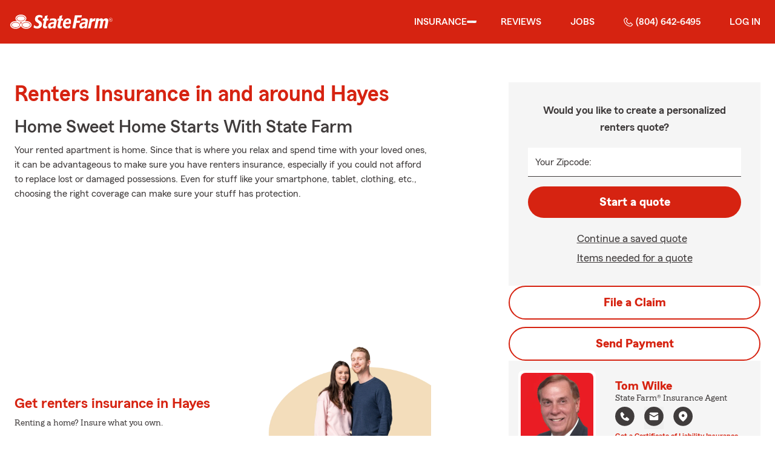

--- FILE ---
content_type: text/html
request_url: https://tomwilke.com/insurance/renters
body_size: 136567
content:


<!-- start partial: m2/line-of-business/lob-layout.hbs -->



<!DOCTYPE html>
<html lang="en" class="font-sans antialiased leading-tight text-sf-charcoal">

<head>
    
    
    <!-- start partial: head/meta.hbs -->
    <meta charset='utf-8' />
    <meta name='viewport' content='width=device-width, initial-scale=1, minimal-ui' />
    <meta name='format-detection' content='telephone=no' />
    <meta name='siteType' content='mirus.mirus_m2' />
    <meta name='agentId' content='L3XXY1YS000' />
    <meta name='referrer' content='origin' />
    <meta name='peachy' content='[base64]' />
    <meta name='mobile-web-app-capable' content='yes' />
    
    <meta name='keywords' content='' />
    <meta name='description' content='Call (804) 642-6495 for renters insurance and more. Get a free renters insurance quote from State Farm Agent Tom Wilke in Hayes, VA' />
    
    <meta property='og:title' content='Renters Insurance &amp; More in VA | Tom Wilke - State Farm®' />
    <meta property='og:type' content='website' />
    <meta property='og:url' content='https://tomwilke.com' />
    <meta property='og:site_name' content='Renters Insurance &amp; More in VA | Tom Wilke - State Farm®' />
    <meta property='og:description' content='Call (804) 642-6495 for renters insurance and more. Get a free renters insurance quote from State Farm Agent Tom Wilke in Hayes, VA' />
    <meta property='og:image' content='https://ephemera.mirus.io/imgr/250x0/https://storage.googleapis.com/static.mirus.io/images/dco/mx/approvals/accepted/L3XXY1YS000_agent_avatar_20220930204956Z_tomwilke_com_uqxjtzbeip.jpeg' />
    
    <meta name='geo.position' content='37.287558;-76.508822' />
    <meta name='geo.placename' content='Hayes,VA' />
    <meta name='geo.region' content='US-VA' />
    
    <meta name='twitter:card' content='summary_large_image' />
    <meta name='twitter:title' content='Renters Insurance &amp; More in VA | Tom Wilke - State Farm®' />
    <meta name='twitter:description' content='Call (804) 642-6495 for renters insurance and more. Get a free renters insurance quote from State Farm Agent Tom Wilke in Hayes, VA' />
    <meta name='twitter:image' content='https://ephemera.mirus.io/imgr/250x0/https://storage.googleapis.com/static.mirus.io/images/dco/mx/approvals/accepted/L3XXY1YS000_agent_avatar_20220930204956Z_tomwilke_com_uqxjtzbeip.jpeg' />
    <meta name='twitter:domain' content='https://tomwilke.com' />
    
    <meta name='mirus:productType' content='m2' />
    <meta name='mirus:branch' content='master' />
    <meta name='mirus:engineSHA' content='ccee617d' />
    <meta name='mirus:configId' content='' />
    <meta name='mirus:renderedAt:UTC' content='2026-01-31T11:36:32.370Z' />
    <meta name='mirus:renderedAt:MiddleWest' content='January 31, 2026 at 5:36:32 AM CST' />
    <meta name='mirus:srcTemplate' content='m2-renters-lob.hbs' />
    
        <meta name="google-site-verification" content='google-site-verification&#x3D;dn84KFODeGn6XzNLWATyfUwBuv9ZeZlwGG1Mlhnq2Gs' />
    
    
        <script type="text/javascript">
            window.dataLayer = window.dataLayer || {};
            dl = window.dataLayer;
            dl.screenId = dl.screenId || 'L3XXY1YS000';
            dl.pageName = dl.pageName || 'agent-micro-m';
        </script>
    
    <!-- end partial: head/meta.hbs -->
    
    
    
    <!-- start partial: head/ldjson.hbs -->
    <script type='application/ld+json'>
    {
        "@context": "http://schema.org/",
        "@type":  ["InsuranceAgency"],
        "name": "Tom Wilke - State Farm Agent - Hayes, VA",
        "description": "VA Auto, life, home insurance and more from State Farm Insurance Agent Tom Wilke in Hayes. Call (804) 642-6495 today for a free quote!",
        "telephone": ["8046426495"],
        "geo": {
            "@type": "GeoCoordinates",
            "latitude": 37.287558,
            "longitude": -76.508822
        },
        "address": {
            "addressCountry": "United States",
            "@type": "PostalAddress",
            "addressLocality": "Hayes",
            "addressRegion": "VA",
            "postalCode": "23072",
            "streetAddress": "2904 George Washington Mem Hwy "
        },
        "url": "https://tomwilke.com",
        "sameAs": [
                "https://www.facebook.com/389123237867521",
                "https://search.google.com/local/writereview?placeid&#x3D;ChIJN_aM-H2BsIkRNhzsU0S4SX0"
        ],
        "founder": {
            "@type": "Person",
            "name": "Tom Wilke",
            "image": "https://ephemera.mirus.io/imgr/250x0/https://storage.googleapis.com/static.mirus.io/images/dco/mx/approvals/accepted/L3XXY1YS000_agent_avatar_20220930204956Z_tomwilke_com_uqxjtzbeip.jpeg",
            "jobTitle": "State Farm Agent"
        },
        "brand": "State Farm",
        "parentOrganization": "State Farm",
        "logo": "https://ephemera.mirus.io/cache/storage.googleapis.com/tintype.mirus.io/mx-static-shared-assets/master/abd13e22d48c98fa70b131d645fc9f4e94ca0a77/img/sf-corporate-logo.webp",
        "branchOf": {
            "@type": "Organization",
            "name": "State Farm",
            "logo": "https://ephemera.mirus.io/cache/storage.googleapis.com/tintype.mirus.io/mx-static-shared-assets/master/abd13e22d48c98fa70b131d645fc9f4e94ca0a77/img/sf-corporate-logo.webp",
            "brand": "State Farm",
            "parentOrganization": "State Farm"
        },
        "hasMap": "https://www.google.com/maps/search/?api=1&z=22&query=37.287558%2C-76.508822&query_place_id=ChIJN_aM-H2BsIkRNhzsU0S4SX0",
            "openingHoursSpecification": [
      {
        "@type": "OpeningHoursSpecification",
        "dayOfWeek": [
          "Monday",
          "Tuesday",
          "Wednesday",
          "Thursday",
          "Friday"
        ],
        "opens": "09:00",
        "closes": "17:00"
      }
    ],
        "makesOffer": [
                {
                    "@type": "Offer",
                    "@context": "http://schema.org/",
                    "name": "Auto Insurance",
                    "description": "Call (804) 642-6495 for car insurance and more. Get a free car insurance quote from State Farm Agent Tom Wilke in Hayes, VA",
                    "url": "https:///insurance/auto"
                },
                {
                    "@type": "Offer",
                    "@context": "http://schema.org/",
                    "name": "Motorcycle Insurance",
                    "description": "Call (804) 642-6495 for motorcycle insurance &amp; more. Get a free motorcycle insurance quote from State Farm Agent Tom Wilke in Hayes, VA",
                    "url": "https:///insurance/motorcycle"
                },
                {
                    "@type": "Offer",
                    "@context": "http://schema.org/",
                    "name": "Homeowners Insurance",
                    "description": "Call (804) 642-6495 for home insurance and more. Get a free home insurance quote from State Farm Agent Tom Wilke in Hayes, VA",
                    "url": "https:///insurance/homeowners"
                },
                {
                    "@type": "Offer",
                    "@context": "http://schema.org/",
                    "name": "Condo Insurance",
                    "description": "Call (804) 642-6495 for condo, car, life insurance and more. Get a free quote from State Farm Agent Tom Wilke in Hayes, VA",
                    "url": "https:///insurance/condo"
                },
                {
                    "@type": "Offer",
                    "@context": "http://schema.org/",
                    "name": "Renters Insurance",
                    "description": "Call (804) 642-6495 for renters insurance and more. Get a free renters insurance quote from State Farm Agent Tom Wilke in Hayes, VA",
                    "url": "https:///insurance/renters"
                },
                {
                    "@type": "Offer",
                    "@context": "http://schema.org/",
                    "name": "Business Insurance",
                    "description": "Call (804) 642-6495 for business, car, life insurance and more. Get a free quote from State Farm Agent Tom Wilke in Hayes, VA",
                    "url": "https:///insurance/business"
                },
                {
                    "@type": "Offer",
                    "@context": "http://schema.org/",
                    "name": "Life Insurance",
                    "description": "Call (804) 642-6495 for life insurance and more. Get a free life insurance quote from State Farm Agent Tom Wilke in Hayes, VA",
                    "url": "https:///insurance/life"
                },
                {
                    "@type": "Offer",
                    "@context": "http://schema.org/",
                    "name": "Rec Vehicles Insurance",
                    "description": "Call (804) 642-6495 for RV, travel/camping trailer insurance and more. Get a free RV insurance quote from State Farm Agent Tom Wilke in Hayes, VA",
                    "url": "https:///insurance/recreational-vehicles"
                },
                {
                    "@type": "Offer",
                    "@context": "http://schema.org/",
                    "name": "Boat Insurance",
                    "description": "Call (804) 642-6495 for boat insurance and more. Get a free boat insurance quote from State Farm Agent Tom Wilke in Hayes, VA",
                    "url": "https:///insurance/boat"
                },
                {
                    "@type": "Offer",
                    "@context": "http://schema.org/",
                    "name": "Pet Insurance",
                    "description": "Call (804) 642-6495 for pet insurance with Trupanion™. Get a free pet insurance quote from Trupanion &amp; State Farm Agent Tom Wilke in Hayes, VA",
                    "url": "https:///insurance/pet"
                }
        ],
            "areaServed": ["Hayes, VA"]
    }
    </script><!-- end partial: head/ldjson.hbs -->
    
    <title>Renters Insurance &amp; More in VA | Tom Wilke - State Farm®</title>

    <link rel="manifest" href="/manifest.webmanifest" />
    <link rel="icon" href="/favicon.ico" sizes="32x32" />
    <link rel="icon" type="image/svg+xml" href="https://ephemera.mirus.io/cache/storage.googleapis.com/tintype.mirus.io/mx-static-shared-assets/master/abd13e22d48c98fa70b131d645fc9f4e94ca0a77/img/icon.svg" />
    <link rel="apple-touch-icon" href="https://ephemera.mirus.io/cache/storage.googleapis.com/tintype.mirus.io/mx-static-shared-assets/master/abd13e22d48c98fa70b131d645fc9f4e94ca0a77/img/apple-touch-icon.webp" />

    <style>
*,:after,:before{--tw-border-spacing-x:0;--tw-border-spacing-y:0;--tw-translate-x:0;--tw-translate-y:0;--tw-rotate:0;--tw-skew-x:0;--tw-skew-y:0;--tw-scale-x:1;--tw-scale-y:1;--tw-pan-x: ;--tw-pan-y: ;--tw-pinch-zoom: ;--tw-scroll-snap-strictness:proximity;--tw-gradient-from-position: ;--tw-gradient-via-position: ;--tw-gradient-to-position: ;--tw-ordinal: ;--tw-slashed-zero: ;--tw-numeric-figure: ;--tw-numeric-spacing: ;--tw-numeric-fraction: ;--tw-ring-inset: ;--tw-ring-offset-width:0px;--tw-ring-offset-color:#fff;--tw-ring-color:rgba(59,130,246,.5);--tw-ring-offset-shadow:0 0 #0000;--tw-ring-shadow:0 0 #0000;--tw-shadow:0 0 #0000;--tw-shadow-colored:0 0 #0000;--tw-blur: ;--tw-brightness: ;--tw-contrast: ;--tw-grayscale: ;--tw-hue-rotate: ;--tw-invert: ;--tw-saturate: ;--tw-sepia: ;--tw-drop-shadow: ;--tw-backdrop-blur: ;--tw-backdrop-brightness: ;--tw-backdrop-contrast: ;--tw-backdrop-grayscale: ;--tw-backdrop-hue-rotate: ;--tw-backdrop-invert: ;--tw-backdrop-opacity: ;--tw-backdrop-saturate: ;--tw-backdrop-sepia: ;--tw-contain-size: ;--tw-contain-layout: ;--tw-contain-paint: ;--tw-contain-style: }::backdrop{--tw-border-spacing-x:0;--tw-border-spacing-y:0;--tw-translate-x:0;--tw-translate-y:0;--tw-rotate:0;--tw-skew-x:0;--tw-skew-y:0;--tw-scale-x:1;--tw-scale-y:1;--tw-pan-x: ;--tw-pan-y: ;--tw-pinch-zoom: ;--tw-scroll-snap-strictness:proximity;--tw-gradient-from-position: ;--tw-gradient-via-position: ;--tw-gradient-to-position: ;--tw-ordinal: ;--tw-slashed-zero: ;--tw-numeric-figure: ;--tw-numeric-spacing: ;--tw-numeric-fraction: ;--tw-ring-inset: ;--tw-ring-offset-width:0px;--tw-ring-offset-color:#fff;--tw-ring-color:rgba(59,130,246,.5);--tw-ring-offset-shadow:0 0 #0000;--tw-ring-shadow:0 0 #0000;--tw-shadow:0 0 #0000;--tw-shadow-colored:0 0 #0000;--tw-blur: ;--tw-brightness: ;--tw-contrast: ;--tw-grayscale: ;--tw-hue-rotate: ;--tw-invert: ;--tw-saturate: ;--tw-sepia: ;--tw-drop-shadow: ;--tw-backdrop-blur: ;--tw-backdrop-brightness: ;--tw-backdrop-contrast: ;--tw-backdrop-grayscale: ;--tw-backdrop-hue-rotate: ;--tw-backdrop-invert: ;--tw-backdrop-opacity: ;--tw-backdrop-saturate: ;--tw-backdrop-sepia: ;--tw-contain-size: ;--tw-contain-layout: ;--tw-contain-paint: ;--tw-contain-style: }*,:after,:before{border:0 solid #000;box-sizing:border-box}:after,:before{--tw-content:""}:host,html{line-height:1.5;-webkit-text-size-adjust:100%;font-family:ui-sans-serif,system-ui,sans-serif,Apple Color Emoji,Segoe UI Emoji,Segoe UI Symbol,Noto Color Emoji;font-feature-settings:normal;font-variation-settings:normal;-moz-tab-size:4;-o-tab-size:4;tab-size:4;-webkit-tap-highlight-color:transparent}body{line-height:inherit;margin:0}hr{border-top-width:1px;color:inherit;height:0}abbr:where([title]){-webkit-text-decoration:underline dotted;text-decoration:underline dotted}h1,h2,h3,h4,h5,h6{font-size:inherit;font-weight:inherit}a{color:inherit;text-decoration:inherit}b,strong{font-weight:bolder}code,kbd,pre,samp{font-family:ui-monospace,SFMono-Regular,Menlo,Monaco,Consolas,Liberation Mono,Courier New,monospace;font-feature-settings:normal;font-size:1em;font-variation-settings:normal}small{font-size:80%}sub,sup{font-size:75%;line-height:0;position:relative;vertical-align:baseline}sub{bottom:-.25em}sup{top:-.5em}table{border-collapse:collapse;border-color:inherit;text-indent:0}button,input,optgroup,select,textarea{color:inherit;font-family:inherit;font-feature-settings:inherit;font-size:100%;font-variation-settings:inherit;font-weight:inherit;letter-spacing:inherit;line-height:inherit;margin:0;padding:0}button,select{text-transform:none}button,input:where([type=button]),input:where([type=reset]),input:where([type=submit]){-webkit-appearance:button;background-color:transparent;background-image:none}:-moz-focusring{outline:auto}:-moz-ui-invalid{box-shadow:none}progress{vertical-align:baseline}::-webkit-inner-spin-button,::-webkit-outer-spin-button{height:auto}[type=search]{-webkit-appearance:textfield;outline-offset:-2px}::-webkit-search-decoration{-webkit-appearance:none}::-webkit-file-upload-button{-webkit-appearance:button;font:inherit}summary{display:list-item}blockquote,dd,dl,figure,h1,h2,h3,h4,h5,h6,hr,p,pre{margin:0}fieldset{margin:0}fieldset,legend{padding:0}menu,ol,ul{list-style:none;margin:0;padding:0}dialog{padding:0}textarea{resize:vertical}input::-moz-placeholder,textarea::-moz-placeholder{color:#a1a1aa;opacity:1}input::placeholder,textarea::placeholder{color:#a1a1aa;opacity:1}[role=button],button{cursor:pointer}:disabled{cursor:default}audio,canvas,embed,iframe,img,object,svg,video{display:block;vertical-align:middle}img,video{height:auto;max-width:100%}[hidden]:where(:not([hidden=until-found])){display:none}@font-face{font-display:swap;font-family:SourceSansPro-Reg;font-style:normal;font-weight:400;src:url("https://ephemera.mirus.io/cache/storage.googleapis.com/tintype.mirus.io/mx-static-shared-assets/master/abd13e22d48c98fa70b131d645fc9f4e94ca0a77/fonts/SourceSansPro-Regular.woff2") format("woff2"),url("https://ephemera.mirus.io/cache/storage.googleapis.com/tintype.mirus.io/mx-static-shared-assets/master/abd13e22d48c98fa70b131d645fc9f4e94ca0a77/fonts/SourceSansPro-Regular.woff") format("woff")}@font-face{font-display:swap;font-family:MecherleSans-Reg;font-style:normal;font-weight:400;src:url("https://ephemera.mirus.io/cache/storage.googleapis.com/tintype.mirus.io/mx-static-shared-assets/master/abd13e22d48c98fa70b131d645fc9f4e94ca0a77/fonts/sf/MecherleSans-Regular.woff2") format("woff2"),url("https://ephemera.mirus.io/cache/storage.googleapis.com/tintype.mirus.io/mx-static-shared-assets/master/abd13e22d48c98fa70b131d645fc9f4e94ca0a77/fonts/sf/MecherleSans-Regular.woff") format("woff"),url("https://ephemera.mirus.io/cache/storage.googleapis.com/tintype.mirus.io/mx-static-shared-assets/master/abd13e22d48c98fa70b131d645fc9f4e94ca0a77/fonts/sf/MecherleSans-Regular.ttf") format("truetype"),url("https://ephemera.mirus.io/cache/storage.googleapis.com/tintype.mirus.io/mx-static-shared-assets/master/abd13e22d48c98fa70b131d645fc9f4e94ca0a77/fonts/sf/MecherleSans-Regular.otf") format("opentype")}@font-face{font-display:swap;font-family:MecherleSans-Med;font-style:normal;font-weight:500;src:url("https://ephemera.mirus.io/cache/storage.googleapis.com/tintype.mirus.io/mx-static-shared-assets/master/abd13e22d48c98fa70b131d645fc9f4e94ca0a77/fonts/sf/MecherleSans-Medium.woff2") format("woff2"),url("https://ephemera.mirus.io/cache/storage.googleapis.com/tintype.mirus.io/mx-static-shared-assets/master/abd13e22d48c98fa70b131d645fc9f4e94ca0a77/fonts/sf/MecherleSans-Medium.woff") format("woff"),url("https://ephemera.mirus.io/cache/storage.googleapis.com/tintype.mirus.io/mx-static-shared-assets/master/abd13e22d48c98fa70b131d645fc9f4e94ca0a77/fonts/sf/MecherleSans-Medium.ttf") format("truetype"),url("https://ephemera.mirus.io/cache/storage.googleapis.com/tintype.mirus.io/mx-static-shared-assets/master/abd13e22d48c98fa70b131d645fc9f4e94ca0a77/fonts/sf/MecherleSans-Medium.otf") format("opentype")}@font-face{font-display:swap;font-family:MecherleSans-Semi;font-style:normal;font-weight:600;src:url("https://ephemera.mirus.io/cache/storage.googleapis.com/tintype.mirus.io/mx-static-shared-assets/master/abd13e22d48c98fa70b131d645fc9f4e94ca0a77/fonts/sf/MecherleSans-SemiBold.woff2") format("woff2"),url("https://ephemera.mirus.io/cache/storage.googleapis.com/tintype.mirus.io/mx-static-shared-assets/master/abd13e22d48c98fa70b131d645fc9f4e94ca0a77/fonts/sf/MecherleSans-SemiBold.woff") format("woff"),url("https://ephemera.mirus.io/cache/storage.googleapis.com/tintype.mirus.io/mx-static-shared-assets/master/abd13e22d48c98fa70b131d645fc9f4e94ca0a77/fonts/sf/MecherleSans-SemiBold.ttf") format("truetype"),url("https://ephemera.mirus.io/cache/storage.googleapis.com/tintype.mirus.io/mx-static-shared-assets/master/abd13e22d48c98fa70b131d645fc9f4e94ca0a77/fonts/sf/MecherleSans-SemiBold.otf") format("opentype")}@font-face{font-display:swap;font-family:MecherleSans-Bold;font-style:normal;font-weight:700;src:url("https://ephemera.mirus.io/cache/storage.googleapis.com/tintype.mirus.io/mx-static-shared-assets/master/abd13e22d48c98fa70b131d645fc9f4e94ca0a77/fonts/sf/MecherleSans-Bold.woff2") format("woff2"),url("https://ephemera.mirus.io/cache/storage.googleapis.com/tintype.mirus.io/mx-static-shared-assets/master/abd13e22d48c98fa70b131d645fc9f4e94ca0a77/fonts/sf/MecherleSans-Bold.woff") format("woff"),url("https://ephemera.mirus.io/cache/storage.googleapis.com/tintype.mirus.io/mx-static-shared-assets/master/abd13e22d48c98fa70b131d645fc9f4e94ca0a77/fonts/sf/MecherleSans-Bold.ttf") format("truetype"),url("https://ephemera.mirus.io/cache/storage.googleapis.com/tintype.mirus.io/mx-static-shared-assets/master/abd13e22d48c98fa70b131d645fc9f4e94ca0a77/fonts/sf/MecherleSans-Bold.otf") format("opentype")}@font-face{font-display:swap;font-family:MecherleLegal-Reg;font-style:normal;font-weight:400;src:url("https://ephemera.mirus.io/cache/storage.googleapis.com/tintype.mirus.io/mx-static-shared-assets/master/abd13e22d48c98fa70b131d645fc9f4e94ca0a77/fonts/sf/MecherleLegal-Regular.woff2") format("woff2"),url("https://ephemera.mirus.io/cache/storage.googleapis.com/tintype.mirus.io/mx-static-shared-assets/master/abd13e22d48c98fa70b131d645fc9f4e94ca0a77/fonts/sf/MecherleLegal-Regular.woff") format("woff"),url("https://ephemera.mirus.io/cache/storage.googleapis.com/tintype.mirus.io/mx-static-shared-assets/master/abd13e22d48c98fa70b131d645fc9f4e94ca0a77/fonts/sf/MecherleLegal-Regular.ttf") format("truetype"),url("https://ephemera.mirus.io/cache/storage.googleapis.com/tintype.mirus.io/mx-static-shared-assets/master/abd13e22d48c98fa70b131d645fc9f4e94ca0a77/fonts/sf/MecherleLegal-Regular.otf") format("opentype")}@font-face{font-display:swap;font-family:MecherleLegal-Med;font-style:normal;font-weight:500;src:url("https://ephemera.mirus.io/cache/storage.googleapis.com/tintype.mirus.io/mx-static-shared-assets/master/abd13e22d48c98fa70b131d645fc9f4e94ca0a77/fonts/sf/MecherleLegal-Medium.woff2") format("woff2"),url("https://ephemera.mirus.io/cache/storage.googleapis.com/tintype.mirus.io/mx-static-shared-assets/master/abd13e22d48c98fa70b131d645fc9f4e94ca0a77/fonts/sf/MecherleLegal-Medium.woff") format("woff"),url("https://ephemera.mirus.io/cache/storage.googleapis.com/tintype.mirus.io/mx-static-shared-assets/master/abd13e22d48c98fa70b131d645fc9f4e94ca0a77/fonts/sf/MecherleLegal-Medium.ttf") format("truetype"),url("https://ephemera.mirus.io/cache/storage.googleapis.com/tintype.mirus.io/mx-static-shared-assets/master/abd13e22d48c98fa70b131d645fc9f4e94ca0a77/fonts/sf/MecherleLegal-Medium.otf") format("opentype")}@font-face{font-display:swap;font-family:MecherleSlab-Reg;font-style:normal;font-weight:400;src:url("https://ephemera.mirus.io/cache/storage.googleapis.com/tintype.mirus.io/mx-static-shared-assets/master/abd13e22d48c98fa70b131d645fc9f4e94ca0a77/fonts/sf/MecherleSlab-Regular.woff2") format("woff2"),url("https://ephemera.mirus.io/cache/storage.googleapis.com/tintype.mirus.io/mx-static-shared-assets/master/abd13e22d48c98fa70b131d645fc9f4e94ca0a77/fonts/sf/MecherleSlab-Regular.woff") format("woff"),url("https://ephemera.mirus.io/cache/storage.googleapis.com/tintype.mirus.io/mx-static-shared-assets/master/abd13e22d48c98fa70b131d645fc9f4e94ca0a77/fonts/sf/MecherleSlab-Regular.ttf") format("truetype"),url("https://ephemera.mirus.io/cache/storage.googleapis.com/tintype.mirus.io/mx-static-shared-assets/master/abd13e22d48c98fa70b131d645fc9f4e94ca0a77/fonts/sf/MecherleSlab-Regular.otf") format("opentype")}.container{width:100%}@media (min-width:640px){.container{max-width:640px}}@media (min-width:768px){.container{max-width:768px}}@media (min-width:1024px){.container{max-width:1024px}}@media (min-width:1280px){.container{max-width:1280px}}@media (min-width:1536px){.container{max-width:1536px}}.btn{align-items:center;border-radius:9999px;cursor:pointer;display:flex;font-family:MecherleSans-Bold,SourceSansPro-Reg,Arial,sans-serif;font-size:1.125rem;font-weight:700;justify-content:center;line-height:1.75rem;padding:.75rem 1.25rem;text-align:center;transition-duration:.15s;transition-property:color,background-color,border-color,text-decoration-color,fill,stroke,opacity,box-shadow,transform,filter,backdrop-filter;transition-timing-function:cubic-bezier(.4,0,.2,1);transition-timing-function:cubic-bezier(0,0,.2,1);width:100%}.btn:focus-visible{outline:2px solid transparent;outline-offset:2px;--tw-ring-offset-shadow:var(--tw-ring-inset) 0 0 0 var(--tw-ring-offset-width) var(--tw-ring-offset-color);--tw-ring-shadow:var(--tw-ring-inset) 0 0 0 calc(3px + var(--tw-ring-offset-width)) var(--tw-ring-color);box-shadow:var(--tw-ring-offset-shadow),var(--tw-ring-shadow),var(--tw-shadow,0 0 #0000);--tw-ring-opacity:1;--tw-ring-color:rgb(170 27 13/var(--tw-ring-opacity,1));--tw-ring-offset-width:2px}@media (min-width:640px){.btn{font-size:1.125rem;line-height:1.75rem}}@media (min-width:768px){.btn{font-size:1.25rem;line-height:1.75rem}}.btn-primary{--tw-bg-opacity:1;background-color:rgb(214 35 17/var(--tw-bg-opacity,1));--tw-text-opacity:1;color:rgb(255 255 255/var(--tw-text-opacity,1))}.btn-primary:hover{--tw-bg-opacity:1;background-color:rgb(170 27 13/var(--tw-bg-opacity,1))}.btn-primary:focus-visible{--tw-bg-opacity:1;background-color:rgb(170 27 13/var(--tw-bg-opacity,1))}.btn-secondary{border-width:2px;--tw-border-opacity:1;border-color:rgb(214 35 17/var(--tw-border-opacity,1));--tw-text-opacity:1;color:rgb(214 35 17/var(--tw-text-opacity,1))}.btn-secondary:hover{--tw-bg-opacity:1;background-color:rgb(214 35 17/var(--tw-bg-opacity,1));--tw-text-opacity:1;color:rgb(255 255 255/var(--tw-text-opacity,1))}.btn-tab{border-top-left-radius:.5rem;border-top-right-radius:.5rem;font-size:1.125rem;line-height:1.75rem;margin-bottom:-.5rem;max-width:24rem;padding:.75rem .75rem 1.25rem;width:100%;--tw-text-opacity:1;color:rgb(0 0 0/var(--tw-text-opacity,1));font-family:MecherleSans-Med,SourceSansPro-Reg,Arial,sans-serif;transition-duration:.15s;transition-property:all;transition-timing-function:cubic-bezier(.4,0,.2,1);transition-timing-function:cubic-bezier(0,0,.2,1)}.btn-tab,.btn-tab:focus{outline:2px solid transparent;outline-offset:2px}.btn-tab:focus{--tw-translate-y:-0.5rem;border-top-width:2px;transform:translate(var(--tw-translate-x),var(--tw-translate-y)) rotate(var(--tw-rotate)) skewX(var(--tw-skew-x)) skewY(var(--tw-skew-y)) scaleX(var(--tw-scale-x)) scaleY(var(--tw-scale-y));--tw-border-opacity:1;border-color:rgb(214 35 17/var(--tw-border-opacity,1))}.career-plug-description ul{list-style-position:inside;list-style-type:disc}.career-plug-description p{margin-top:1rem}.career-plug-description .trix-content>:not([hidden])~:not([hidden]){--tw-space-y-reverse:0;margin-bottom:calc(.5rem*var(--tw-space-y-reverse));margin-top:calc(.5rem*(1 - var(--tw-space-y-reverse)))}.career-plug-description .trix-content h2,.career-plug-description .trix-content strong{display:block;font-size:1.5rem;font-weight:600;margin-bottom:1rem;margin-top:2rem!important;--tw-text-opacity:1;color:rgb(214 35 17/var(--tw-text-opacity,1))}.career-plug-description .job-compensation{margin-top:1rem}.sentence-case{text-transform:lowercase}.sentence-case:first-letter{text-transform:uppercase}.m2-radio-input:not(:checked):not(:focus)+label:hover:before{--tw-border-opacity:1;border-color:rgb(64 60 60/var(--tw-border-opacity,1))}.m2-radio-input:checked+label:before{background-size:.75rem;transition-duration:.15s;transition-property:all;transition-timing-function:cubic-bezier(.4,0,.2,1)}.m2-radio-input:checked:active+label:before,.m2-radio-input:focus+label:before{--tw-ring-offset-shadow:var(--tw-ring-inset) 0 0 0 var(--tw-ring-offset-width) var(--tw-ring-offset-color);--tw-ring-shadow:var(--tw-ring-inset) 0 0 0 calc(2px + var(--tw-ring-offset-width)) var(--tw-ring-color);box-shadow:var(--tw-ring-offset-shadow),var(--tw-ring-shadow),var(--tw-shadow,0 0 #0000);--tw-ring-opacity:1;--tw-ring-color:rgb(214 35 17/var(--tw-ring-opacity,1));--tw-ring-offset-width:2px}.m2-radio-label:before{background-image:url("data:image/svg+xml;charset=utf8,%3Csvg xmlns='http://www.w3.org/2000/svg' viewBox='0 0 16 16'%3E%3Cg class='nc-icon-wrapper' fill='%23f23c20'%3E%3Ccircle cx='8' cy='8' r='8' fill='%23f23c20'%3E%3C/circle%3E%3C/g%3E%3C/svg%3E");background-size:0;border-radius:9999px;border-width:2px;content:"";display:inline-block;flex-shrink:0;height:1.5rem;margin-right:.5rem;position:relative;width:1.5rem;--tw-border-opacity:1;background-position:50%;background-repeat:no-repeat;border-color:rgb(156 156 156/var(--tw-border-opacity,1));transition-duration:.15s;transition-property:all;transition-timing-function:cubic-bezier(.4,0,.2,1)}.m2-contact-form-checkbox{position:relative}.m2-contact-form-checkbox input:focus:not(:focus-visible){outline:none}.m2-contact-form-checkbox input:focus+.m2-checkbox-label{border-radius:.25rem;--tw-ring-offset-shadow:var(--tw-ring-inset) 0 0 0 var(--tw-ring-offset-width) var(--tw-ring-offset-color);--tw-ring-shadow:var(--tw-ring-inset) 0 0 0 calc(2px + var(--tw-ring-offset-width)) var(--tw-ring-color);box-shadow:var(--tw-ring-offset-shadow),var(--tw-ring-shadow),var(--tw-shadow,0 0 #0000);--tw-ring-opacity:1;--tw-ring-color:rgb(214 35 17/var(--tw-ring-opacity,1))}.m2-contact-form-checkbox input:checked+.m2-checkbox-label:before{border-style:none;--tw-bg-opacity:1;background-color:rgb(214 35 17/var(--tw-bg-opacity,1))}.m2-contact-form-checkbox input:checked+.m2-checkbox-label .path{stroke:#fff;stroke-dashoffset:0}.m2-checkbox-input{clip:rect(1px,1px,1px,1px)}.m2-checkbox-label{-webkit-user-select:none;-moz-user-select:none;user-select:none}.m2-checkbox-label .path{stroke:#f20c23;stroke-dasharray:111.46px;stroke-dashoffset:111.46px;transition:all .35s ease-out}.m2-checkbox-label:before{border-color:rgb(156 156 156/var(--tw-border-opacity,1));border-radius:.25rem;border-width:1px;content:"";display:inline-block;height:1.5rem;left:0;margin-right:.75rem;position:absolute;transition-duration:.3s;transition-property:all;transition-timing-function:cubic-bezier(.4,0,.2,1);transition-timing-function:cubic-bezier(0,0,.2,1);width:1.5rem}.m2-checkbox-label:before,.m2-form-input{--tw-border-opacity:1}.m2-form-input{border-bottom-width:1px;border-color:rgb(64 60 60/var(--tw-border-opacity,1));height:3rem;width:100%;--tw-bg-opacity:1;background-color:rgb(245 245 245/var(--tw-bg-opacity,1));padding:.75rem;--tw-text-opacity:1;color:rgb(64 60 60/var(--tw-text-opacity,1))}.m2-form-input::-moz-placeholder{color:transparent}.m2-form-input::placeholder{color:transparent}.m2-form-input{transition-duration:.15s;transition-property:color,background-color,border-color,text-decoration-color,fill,stroke;transition-timing-function:cubic-bezier(.4,0,.2,1)}.m2-form-input,.m2-form-input:focus{outline:2px solid transparent;outline-offset:2px}.m2-form-input:focus{border-bottom-width:2px;--tw-border-opacity:1;border-color:rgb(34 197 94/var(--tw-border-opacity,1))}.m2-form-input[error]{border-bottom-width:2px;--tw-border-opacity:1;border-color:rgb(170 27 13/var(--tw-border-opacity,1))}.more-text-message p:not(:first-child),.more-text-message ul{margin-top:.5rem}.more-text-message ul li{list-style-type:disc;margin-left:2.5rem;margin-top:.5rem;padding-left:.75rem}.more-text-message ul li li{list-style:circle}.sr-only{height:1px;margin:-1px;overflow:hidden;padding:0;position:absolute;width:1px;clip:rect(0,0,0,0);border-width:0;white-space:nowrap}.pointer-events-none{pointer-events:none}.pointer-events-auto{pointer-events:auto}.visible{visibility:visible}.collapse{visibility:collapse}.fixed{position:fixed}.\!absolute{position:absolute!important}.absolute{position:absolute}.relative{position:relative}.sticky{position:sticky}.inset-0{inset:0}.inset-x-0{left:0;right:0}.-right-6{right:-1.5rem}.-top-24{top:-6rem}.-top-4{top:-1rem}.bottom-0{bottom:0}.bottom-1{bottom:.25rem}.bottom-1\/2{bottom:50%}.bottom-28{bottom:7rem}.bottom-4{bottom:1rem}.left-0{left:0}.left-1{left:.25rem}.left-1\/2{left:50%}.left-2{left:.5rem}.left-6{left:1.5rem}.left-auto{left:auto}.right-0{right:0}.right-1{right:.25rem}.right-1\/2{right:50%}.right-2{right:.5rem}.right-4{right:1rem}.right-6{right:1.5rem}.right-8{right:2rem}.top-0{top:0}.top-1{top:.25rem}.top-1\/2{top:50%}.top-36{top:9rem}.top-6{top:1.5rem}.top-72{top:18rem}.top-\[72px\]{top:72px}.top-full{top:100%}.-z-10{z-index:-10}.z-0{z-index:0}.z-10{z-index:10}.z-30{z-index:30}.z-50{z-index:50}.col-span-1{grid-column:span 1/span 1}.col-span-2{grid-column:span 2/span 2}.col-span-3{grid-column:span 3/span 3}.col-span-5{grid-column:span 5/span 5}.col-span-6{grid-column:span 6/span 6}.col-span-9{grid-column:span 9/span 9}.col-span-full{grid-column:1/-1}.float-right{float:right}.\!m-0{margin:0!important}.m-0{margin:0}.m-2{margin:.5rem}.m-3{margin:.75rem}.m-auto{margin:auto}.-mx-6{margin-left:-1.5rem;margin-right:-1.5rem}.-my-1{margin-bottom:-.25rem;margin-top:-.25rem}.mx-2{margin-left:.5rem;margin-right:.5rem}.mx-4{margin-left:1rem;margin-right:1rem}.mx-6{margin-left:1.5rem;margin-right:1.5rem}.mx-auto{margin-left:auto;margin-right:auto}.my-12{margin-bottom:3rem;margin-top:3rem}.my-16{margin-bottom:4rem;margin-top:4rem}.my-2{margin-bottom:.5rem;margin-top:.5rem}.my-24{margin-bottom:6rem;margin-top:6rem}.my-4{margin-bottom:1rem;margin-top:1rem}.my-5{margin-bottom:1.25rem;margin-top:1.25rem}.my-8{margin-bottom:2rem;margin-top:2rem}.my-auto{margin-bottom:auto;margin-top:auto}.-mb-1{margin-bottom:-.25rem}.-ml-5{margin-left:-1.25rem}.-mr-0\.5{margin-right:-.125rem}.-mr-1{margin-right:-.25rem}.-mr-1\.5{margin-right:-.375rem}.-mr-8{margin-right:-2rem}.-mt-0{margin-top:0}.-mt-0\.5{margin-top:-.125rem}.-mt-1{margin-top:-.25rem}.-mt-1\.5{margin-top:-.375rem}.-mt-16{margin-top:-4rem}.-mt-2{margin-top:-.5rem}.-mt-2\.5{margin-top:-.625rem}.-mt-3{margin-top:-.75rem}.-mt-4{margin-top:-1rem}.-mt-52{margin-top:-13rem}.mb-1{margin-bottom:.25rem}.mb-1\.5{margin-bottom:.375rem}.mb-10{margin-bottom:2.5rem}.mb-16{margin-bottom:4rem}.mb-2{margin-bottom:.5rem}.mb-3{margin-bottom:.75rem}.mb-4{margin-bottom:1rem}.mb-5{margin-bottom:1.25rem}.mb-6{margin-bottom:1.5rem}.mb-8{margin-bottom:2rem}.ml-1{margin-left:.25rem}.ml-1\.5{margin-left:.375rem}.ml-2{margin-left:.5rem}.ml-4{margin-left:1rem}.ml-8{margin-left:2rem}.ml-auto{margin-left:auto}.mr-1{margin-right:.25rem}.mr-2{margin-right:.5rem}.mr-4{margin-right:1rem}.mr-8{margin-right:2rem}.mt-0\.5{margin-top:.125rem}.mt-1{margin-top:.25rem}.mt-1\.5{margin-top:.375rem}.mt-10{margin-top:2.5rem}.mt-16{margin-top:4rem}.mt-2{margin-top:.5rem}.mt-3{margin-top:.75rem}.mt-4{margin-top:1rem}.mt-5{margin-top:1.25rem}.mt-6{margin-top:1.5rem}.mt-8{margin-top:2rem}.mt-auto{margin-top:auto}.block{display:block}.inline-block{display:inline-block}.inline{display:inline}.flex{display:flex}.inline-flex{display:inline-flex}.grid{display:grid}.hidden{display:none}.aspect-1{aspect-ratio:1}.aspect-\[16\/9\]{aspect-ratio:16/9}.aspect-\[3\/2\]{aspect-ratio:3/2}.aspect-\[4\/3\]{aspect-ratio:4/3}.aspect-\[6\/1\]{aspect-ratio:6/1}.h-0{height:0}.h-0\.5{height:.125rem}.h-1{height:.25rem}.h-10{height:2.5rem}.h-11{height:2.75rem}.h-12{height:3rem}.h-16{height:4rem}.h-2{height:.5rem}.h-20{height:5rem}.h-3{height:.75rem}.h-32{height:8rem}.h-4{height:1rem}.h-44{height:11rem}.h-48{height:12rem}.h-5{height:1.25rem}.h-6{height:1.5rem}.h-8{height:2rem}.h-96{height:24rem}.h-\[172px\]{height:172px}.h-auto{height:auto}.h-fit{height:-moz-fit-content;height:fit-content}.h-full{height:100%}.h-svh{height:100svh}.max-h-100{max-height:25rem}.max-h-24{max-height:6rem}.max-h-full{max-height:100%}.w-0{width:0}.w-1{width:.25rem}.w-1\/2{width:50%}.w-1\/3{width:33.333333%}.w-1\/4{width:25%}.w-10{width:2.5rem}.w-11{width:2.75rem}.w-11\/12{width:91.666667%}.w-12{width:3rem}.w-16{width:4rem}.w-2{width:.5rem}.w-2\/3{width:66.666667%}.w-20{width:5rem}.w-4{width:1rem}.w-44{width:11rem}.w-5{width:1.25rem}.w-5\/6{width:83.333333%}.w-56{width:14rem}.w-6{width:1.5rem}.w-8{width:2rem}.w-auto{width:auto}.w-fit{width:-moz-fit-content;width:fit-content}.w-full{width:100%}.w-max{width:-moz-max-content;width:max-content}.w-screen{width:100vw}.min-w-0{min-width:0}.min-w-\[300px\]{min-width:300px}.min-w-\[4rem\]{min-width:4rem}.max-w-44{max-width:11rem}.max-w-\[10rem\]{max-width:10rem}.max-w-\[12rem\]{max-width:12rem}.max-w-\[164px\]{max-width:164px}.max-w-\[200px\]{max-width:200px}.max-w-\[50\%\]{max-width:50%}.max-w-full{max-width:100%}.max-w-lg{max-width:32rem}.max-w-md{max-width:28rem}.max-w-screen-2xl{max-width:1536px}.max-w-screen-lg{max-width:1024px}.max-w-screen-md{max-width:768px}.max-w-screen-sm{max-width:640px}.max-w-screen-xl{max-width:1280px}.max-w-sm{max-width:24rem}.max-w-xs{max-width:20rem}.flex-1{flex:1 1 0%}.shrink-0{flex-shrink:0}.flex-grow,.grow{flex-grow:1}.\!-translate-y-5{--tw-translate-y:-1.25rem!important;transform:translate(var(--tw-translate-x),var(--tw-translate-y)) rotate(var(--tw-rotate)) skewX(var(--tw-skew-x)) skewY(var(--tw-skew-y)) scaleX(var(--tw-scale-x)) scaleY(var(--tw-scale-y))!important}.-translate-x-full{--tw-translate-x:-100%}.-translate-x-full,.-translate-y-1\/2{transform:translate(var(--tw-translate-x),var(--tw-translate-y)) rotate(var(--tw-rotate)) skewX(var(--tw-skew-x)) skewY(var(--tw-skew-y)) scaleX(var(--tw-scale-x)) scaleY(var(--tw-scale-y))}.-translate-y-1\/2{--tw-translate-y:-50%}.-translate-y-2{--tw-translate-y:-0.5rem}.-translate-y-2,.-translate-y-full{transform:translate(var(--tw-translate-x),var(--tw-translate-y)) rotate(var(--tw-rotate)) skewX(var(--tw-skew-x)) skewY(var(--tw-skew-y)) scaleX(var(--tw-scale-x)) scaleY(var(--tw-scale-y))}.-translate-y-full{--tw-translate-y:-100%}.translate-x-0{--tw-translate-x:0px}.translate-x-0,.translate-x-1\/2{transform:translate(var(--tw-translate-x),var(--tw-translate-y)) rotate(var(--tw-rotate)) skewX(var(--tw-skew-x)) skewY(var(--tw-skew-y)) scaleX(var(--tw-scale-x)) scaleY(var(--tw-scale-y))}.translate-x-1\/2{--tw-translate-x:50%}.translate-x-4{--tw-translate-x:1rem}.translate-x-4,.translate-x-full{transform:translate(var(--tw-translate-x),var(--tw-translate-y)) rotate(var(--tw-rotate)) skewX(var(--tw-skew-x)) skewY(var(--tw-skew-y)) scaleX(var(--tw-scale-x)) scaleY(var(--tw-scale-y))}.translate-x-full{--tw-translate-x:100%}.translate-y-0{--tw-translate-y:0px}.translate-y-0,.translate-y-1\/2{transform:translate(var(--tw-translate-x),var(--tw-translate-y)) rotate(var(--tw-rotate)) skewX(var(--tw-skew-x)) skewY(var(--tw-skew-y)) scaleX(var(--tw-scale-x)) scaleY(var(--tw-scale-y))}.translate-y-1\/2{--tw-translate-y:50%}.-rotate-45{--tw-rotate:-45deg}.-rotate-45,.rotate-0{transform:translate(var(--tw-translate-x),var(--tw-translate-y)) rotate(var(--tw-rotate)) skewX(var(--tw-skew-x)) skewY(var(--tw-skew-y)) scaleX(var(--tw-scale-x)) scaleY(var(--tw-scale-y))}.rotate-0{--tw-rotate:0deg}.rotate-180{--tw-rotate:180deg}.rotate-180,.rotate-45{transform:translate(var(--tw-translate-x),var(--tw-translate-y)) rotate(var(--tw-rotate)) skewX(var(--tw-skew-x)) skewY(var(--tw-skew-y)) scaleX(var(--tw-scale-x)) scaleY(var(--tw-scale-y))}.rotate-45{--tw-rotate:45deg}.-scale-y-100{--tw-scale-y:-1}.-scale-y-100,.transform{transform:translate(var(--tw-translate-x),var(--tw-translate-y)) rotate(var(--tw-rotate)) skewX(var(--tw-skew-x)) skewY(var(--tw-skew-y)) scaleX(var(--tw-scale-x)) scaleY(var(--tw-scale-y))}.cursor-default{cursor:default}.cursor-pointer{cursor:pointer}.select-none{-webkit-user-select:none;-moz-user-select:none;user-select:none}.resize{resize:both}.scroll-mt-16{scroll-margin-top:4rem}.list-inside{list-style-position:inside}.list-outside{list-style-position:outside}.list-disc{list-style-type:disc}.list-none{list-style-type:none}.break-inside-avoid-column{-moz-column-break-inside:avoid;break-inside:avoid-column}.grid-cols-1{grid-template-columns:repeat(1,minmax(0,1fr))}.grid-cols-3{grid-template-columns:repeat(3,minmax(0,1fr))}.grid-cols-4{grid-template-columns:repeat(4,minmax(0,1fr))}.grid-cols-9{grid-template-columns:repeat(9,minmax(0,1fr))}.grid-cols-\[auto_1fr\]{grid-template-columns:auto 1fr}.grid-cols-\[repeat\(2\2c _fit-content\(50\%\)\)\]{grid-template-columns:repeat(2,fit-content(50%))}.grid-rows-3{grid-template-rows:repeat(3,minmax(0,1fr))}.flex-row{flex-direction:row}.flex-col{flex-direction:column}.flex-wrap{flex-wrap:wrap}.flex-nowrap{flex-wrap:nowrap}.place-content-between{place-content:space-between}.place-items-start{place-items:start}.place-items-center{place-items:center}.content-center{align-content:center}.content-between{align-content:space-between}.items-start{align-items:flex-start}.items-center{align-items:center}.justify-start{justify-content:flex-start}.justify-end{justify-content:flex-end}.justify-center{justify-content:center}.justify-between{justify-content:space-between}.justify-around{justify-content:space-around}.justify-evenly{justify-content:space-evenly}.gap-0\.5{gap:.125rem}.gap-1{gap:.25rem}.gap-12{gap:3rem}.gap-2{gap:.5rem}.gap-2\.5{gap:.625rem}.gap-3{gap:.75rem}.gap-4{gap:1rem}.gap-6{gap:1.5rem}.gap-8{gap:2rem}.gap-x-0{-moz-column-gap:0;column-gap:0}.gap-x-1{-moz-column-gap:.25rem;column-gap:.25rem}.gap-x-2{-moz-column-gap:.5rem;column-gap:.5rem}.gap-x-4{-moz-column-gap:1rem;column-gap:1rem}.space-x-2>:not([hidden])~:not([hidden]){--tw-space-x-reverse:0;margin-left:calc(.5rem*(1 - var(--tw-space-x-reverse)));margin-right:calc(.5rem*var(--tw-space-x-reverse))}.space-x-4>:not([hidden])~:not([hidden]){--tw-space-x-reverse:0;margin-left:calc(1rem*(1 - var(--tw-space-x-reverse)));margin-right:calc(1rem*var(--tw-space-x-reverse))}.space-y-2>:not([hidden])~:not([hidden]){--tw-space-y-reverse:0;margin-bottom:calc(.5rem*var(--tw-space-y-reverse));margin-top:calc(.5rem*(1 - var(--tw-space-y-reverse)))}.space-y-3>:not([hidden])~:not([hidden]){--tw-space-y-reverse:0;margin-bottom:calc(.75rem*var(--tw-space-y-reverse));margin-top:calc(.75rem*(1 - var(--tw-space-y-reverse)))}.space-y-4>:not([hidden])~:not([hidden]){--tw-space-y-reverse:0;margin-bottom:calc(1rem*var(--tw-space-y-reverse));margin-top:calc(1rem*(1 - var(--tw-space-y-reverse)))}.space-y-5>:not([hidden])~:not([hidden]){--tw-space-y-reverse:0;margin-bottom:calc(1.25rem*var(--tw-space-y-reverse));margin-top:calc(1.25rem*(1 - var(--tw-space-y-reverse)))}.space-y-6>:not([hidden])~:not([hidden]){--tw-space-y-reverse:0;margin-bottom:calc(1.5rem*var(--tw-space-y-reverse));margin-top:calc(1.5rem*(1 - var(--tw-space-y-reverse)))}.space-y-8>:not([hidden])~:not([hidden]){--tw-space-y-reverse:0;margin-bottom:calc(2rem*var(--tw-space-y-reverse));margin-top:calc(2rem*(1 - var(--tw-space-y-reverse)))}.divide-x>:not([hidden])~:not([hidden]){--tw-divide-x-reverse:0;border-left-width:calc(1px*(1 - var(--tw-divide-x-reverse)));border-right-width:calc(1px*var(--tw-divide-x-reverse))}.divide-y>:not([hidden])~:not([hidden]){--tw-divide-y-reverse:0;border-bottom-width:calc(1px*var(--tw-divide-y-reverse));border-top-width:calc(1px*(1 - var(--tw-divide-y-reverse)))}.divide-y-2>:not([hidden])~:not([hidden]){--tw-divide-y-reverse:0;border-bottom-width:calc(2px*var(--tw-divide-y-reverse));border-top-width:calc(2px*(1 - var(--tw-divide-y-reverse)))}.divide-sf-charcoal-200>:not([hidden])~:not([hidden]){--tw-divide-opacity:1;border-color:rgb(220 220 220/var(--tw-divide-opacity,1))}.divide-sf-charcoal\/10>:not([hidden])~:not([hidden]){border-color:rgba(64,60,60,.1)}.self-center{align-self:center}.overflow-hidden{overflow:hidden}.overflow-clip{overflow:clip}.overflow-visible{overflow:visible}.overflow-y-auto{overflow-y:auto}.overflow-x-scroll{overflow-x:scroll}.overflow-y-scroll{overflow-y:scroll}.truncate{overflow:hidden;text-overflow:ellipsis}.truncate,.whitespace-nowrap{white-space:nowrap}.whitespace-pre{white-space:pre}.text-wrap{text-wrap:wrap}.text-nowrap{text-wrap:nowrap}.text-balance{text-wrap:balance}.\!rounded-none{border-radius:0!important}.rounded{border-radius:.25rem}.rounded-2xl{border-radius:1rem}.rounded-3xl{border-radius:1.5rem}.rounded-full{border-radius:9999px}.rounded-lg{border-radius:.5rem}.rounded-md{border-radius:.375rem}.rounded-xl{border-radius:.75rem}.rounded-b{border-bottom-left-radius:.25rem;border-bottom-right-radius:.25rem}.rounded-b-md{border-bottom-left-radius:.375rem;border-bottom-right-radius:.375rem}.rounded-br-lg{border-bottom-right-radius:.5rem}.border{border-width:1px}.border-2{border-width:2px}.border-4{border-width:4px}.border-8{border-width:8px}.border-b{border-bottom-width:1px}.border-b-2{border-bottom-width:2px}.border-l-2{border-left-width:2px}.border-l-4{border-left-width:4px}.border-t{border-top-width:1px}.border-t-2{border-top-width:2px}.border-dashed{border-style:dashed}.border-none{border-style:none}.border-black{--tw-border-opacity:1;border-color:rgb(0 0 0/var(--tw-border-opacity,1))}.border-gray-400{--tw-border-opacity:1;border-color:rgb(161 161 170/var(--tw-border-opacity,1))}.border-green-400{--tw-border-opacity:1;border-color:rgb(74 222 128/var(--tw-border-opacity,1))}.border-sf-charcoal{--tw-border-opacity:1;border-color:rgb(64 60 60/var(--tw-border-opacity,1))}.border-sf-charcoal-200{--tw-border-opacity:1;border-color:rgb(220 220 220/var(--tw-border-opacity,1))}.border-sf-charcoal-400{--tw-border-opacity:1;border-color:rgb(108 108 108/var(--tw-border-opacity,1))}.border-sf-charcoal-500\/10{border-color:rgba(64,60,60,.1)}.border-sf-red,.border-sf-red-500{--tw-border-opacity:1;border-color:rgb(214 35 17/var(--tw-border-opacity,1))}.border-sf-red-600{--tw-border-opacity:1;border-color:rgb(170 27 13/var(--tw-border-opacity,1))}.border-sf-red-700{--tw-border-opacity:1;border-color:rgb(128 20 10/var(--tw-border-opacity,1))}.border-white{--tw-border-opacity:1;border-color:rgb(255 255 255/var(--tw-border-opacity,1))}.\!bg-sf-charcoal-100{--tw-bg-opacity:1!important;background-color:rgb(245 245 245/var(--tw-bg-opacity,1))!important}.bg-black{--tw-bg-opacity:1;background-color:rgb(0 0 0/var(--tw-bg-opacity,1))}.bg-black\/50{background-color:rgba(0,0,0,.5)}.bg-black\/70{background-color:rgba(0,0,0,.7)}.bg-black\/75{background-color:rgba(0,0,0,.75)}.bg-current{background-color:currentColor}.bg-gray-200{--tw-bg-opacity:1;background-color:rgb(228 228 231/var(--tw-bg-opacity,1))}.bg-sf-charcoal-100{--tw-bg-opacity:1;background-color:rgb(245 245 245/var(--tw-bg-opacity,1))}.bg-sf-charcoal-200{--tw-bg-opacity:1;background-color:rgb(220 220 220/var(--tw-bg-opacity,1))}.bg-sf-charcoal-500{--tw-bg-opacity:1;background-color:rgb(64 60 60/var(--tw-bg-opacity,1))}.bg-sf-charcoal-500\/15{background-color:rgba(64,60,60,.15)}.bg-sf-charcoal\/20{background-color:rgba(64,60,60,.2)}.bg-sf-khaki{--tw-bg-opacity:1;background-color:rgb(247 240 228/var(--tw-bg-opacity,1))}.bg-sf-red{--tw-bg-opacity:1;background-color:rgb(214 35 17/var(--tw-bg-opacity,1))}.bg-sf-red-100{--tw-bg-opacity:1;background-color:rgb(251 207 203/var(--tw-bg-opacity,1))}.bg-sf-red-50{--tw-bg-opacity:1;background-color:rgb(253 233 231/var(--tw-bg-opacity,1))}.bg-sf-red-500{--tw-bg-opacity:1;background-color:rgb(214 35 17/var(--tw-bg-opacity,1))}.bg-white{--tw-bg-opacity:1;background-color:rgb(255 255 255/var(--tw-bg-opacity,1))}.bg-opacity-30{--tw-bg-opacity:0.3}.bg-gradient-to-t{background-image:linear-gradient(to top,var(--tw-gradient-stops))}.from-sf-charcoal-100{--tw-gradient-from:#f5f5f5 var(--tw-gradient-from-position);--tw-gradient-to:hsla(0,0%,96%,0) var(--tw-gradient-to-position);--tw-gradient-stops:var(--tw-gradient-from),var(--tw-gradient-to)}.object-contain{-o-object-fit:contain;object-fit:contain}.object-cover{-o-object-fit:cover;object-fit:cover}.object-bottom{-o-object-position:bottom;object-position:bottom}.object-center{-o-object-position:center;object-position:center}.object-right{-o-object-position:right;object-position:right}.object-top{-o-object-position:top;object-position:top}.\!p-2{padding:.5rem!important}.p-0{padding:0}.p-2{padding:.5rem}.p-3{padding:.75rem}.p-4{padding:1rem}.p-5{padding:1.25rem}.p-6{padding:1.5rem}.p-8{padding:2rem}.px-1{padding-left:.25rem;padding-right:.25rem}.px-1\.5{padding-left:.375rem;padding-right:.375rem}.px-12{padding-left:3rem;padding-right:3rem}.px-2{padding-left:.5rem;padding-right:.5rem}.px-4{padding-left:1rem;padding-right:1rem}.px-5{padding-left:1.25rem;padding-right:1.25rem}.px-6{padding-left:1.5rem;padding-right:1.5rem}.px-8{padding-left:2rem;padding-right:2rem}.py-0\.5{padding-bottom:.125rem;padding-top:.125rem}.py-1{padding-bottom:.25rem;padding-top:.25rem}.py-1\.5{padding-bottom:.375rem;padding-top:.375rem}.py-10{padding-bottom:2.5rem;padding-top:2.5rem}.py-16{padding-bottom:4rem;padding-top:4rem}.py-2{padding-bottom:.5rem;padding-top:.5rem}.py-3{padding-bottom:.75rem;padding-top:.75rem}.py-4{padding-bottom:1rem;padding-top:1rem}.py-5{padding-bottom:1.25rem;padding-top:1.25rem}.py-8{padding-bottom:2rem;padding-top:2rem}.\!pl-0{padding-left:0!important}.\!pr-0{padding-right:0!important}.pb-1{padding-bottom:.25rem}.pb-1\.5{padding-bottom:.375rem}.pb-10{padding-bottom:2.5rem}.pb-2{padding-bottom:.5rem}.pb-3{padding-bottom:.75rem}.pb-36{padding-bottom:9rem}.pb-4{padding-bottom:1rem}.pb-5{padding-bottom:1.25rem}.pb-8{padding-bottom:2rem}.pl-0\.5{padding-left:.125rem}.pl-1{padding-left:.25rem}.pl-1\.5{padding-left:.375rem}.pl-2{padding-left:.5rem}.pl-4{padding-left:1rem}.pl-8{padding-left:2rem}.pr-1{padding-right:.25rem}.pr-2{padding-right:.5rem}.pr-4{padding-right:1rem}.pt-0\.5{padding-top:.125rem}.pt-1{padding-top:.25rem}.pt-2{padding-top:.5rem}.pt-3{padding-top:.75rem}.pt-32{padding-top:8rem}.pt-4{padding-top:1rem}.pt-5{padding-top:1.25rem}.pt-8{padding-top:2rem}.text-left{text-align:left}.text-center{text-align:center}.text-right{text-align:right}.font-mono{font-family:ui-monospace,SFMono-Regular,Menlo,Monaco,Consolas,Liberation Mono,Courier New,monospace}.font-sans{font-family:ui-sans-serif,system-ui,sans-serif,Apple Color Emoji,Segoe UI Emoji,Segoe UI Symbol,Noto Color Emoji}.text-2xl,.text-2xl\/6{font-size:1.5rem}.text-2xl\/6{line-height:1.5rem}.text-3xl{font-size:1.875rem;line-height:2.25rem}.text-3xl\/5{font-size:1.875rem;line-height:1.25rem}.text-4xl{font-size:2.25rem;line-height:2.5rem}.text-base{font-size:1rem;line-height:1.5rem}.text-lg{font-size:1.125rem;line-height:1.75rem}.text-lg\/4{font-size:1.125rem;line-height:1rem}.text-lg\/5{font-size:1.125rem;line-height:1.25rem}.text-sm{font-size:.875rem;line-height:1.25rem}.text-sm\/4{font-size:.875rem;line-height:1rem}.text-xl{font-size:1.25rem;line-height:1.75rem}.text-xl\/5{font-size:1.25rem;line-height:1.25rem}.text-xl\/6{font-size:1.25rem;line-height:1.5rem}.text-xs{font-size:.75rem;line-height:1rem}.font-bold{font-weight:700}.font-semibold{font-weight:600}.uppercase{text-transform:uppercase}.lowercase{text-transform:lowercase}.capitalize{text-transform:capitalize}.normal-case{text-transform:none}.italic{font-style:italic}.not-italic{font-style:normal}.leading-3{line-height:.75rem}.leading-4{line-height:1rem}.leading-5{line-height:1.25rem}.leading-6{line-height:1.5rem}.leading-none{line-height:1}.leading-tight{line-height:1.25}.tracking-tight{letter-spacing:-.025em}.tracking-wide{letter-spacing:.025em}.tracking-wider{letter-spacing:.05em}.\!text-sf-red-600{--tw-text-opacity:1!important;color:rgb(170 27 13/var(--tw-text-opacity,1))!important}.text-black{--tw-text-opacity:1;color:rgb(0 0 0/var(--tw-text-opacity,1))}.text-sf-charcoal{--tw-text-opacity:1;color:rgb(64 60 60/var(--tw-text-opacity,1))}.text-sf-charcoal-300{--tw-text-opacity:1;color:rgb(156 156 156/var(--tw-text-opacity,1))}.text-sf-charcoal-400{--tw-text-opacity:1;color:rgb(108 108 108/var(--tw-text-opacity,1))}.text-sf-charcoal-500{--tw-text-opacity:1;color:rgb(64 60 60/var(--tw-text-opacity,1))}.text-sf-red,.text-sf-red-500{--tw-text-opacity:1;color:rgb(214 35 17/var(--tw-text-opacity,1))}.text-sf-red-600{--tw-text-opacity:1;color:rgb(170 27 13/var(--tw-text-opacity,1))}.text-sf-red-700{--tw-text-opacity:1;color:rgb(128 20 10/var(--tw-text-opacity,1))}.text-sf-red-900{--tw-text-opacity:1;color:rgb(43 7 3/var(--tw-text-opacity,1))}.text-transparent{color:transparent}.text-white{--tw-text-opacity:1;color:rgb(255 255 255/var(--tw-text-opacity,1))}.text-opacity-0{--tw-text-opacity:0}.text-opacity-100{--tw-text-opacity:1}.text-opacity-75{--tw-text-opacity:0.75}.underline{text-decoration-line:underline}.decoration-\[10\%\]{text-decoration-thickness:10%}.antialiased{-webkit-font-smoothing:antialiased;-moz-osx-font-smoothing:grayscale}.placeholder-current::-moz-placeholder{color:currentColor}.placeholder-current::placeholder{color:currentColor}.\!opacity-0{opacity:0!important}.opacity-0{opacity:0}.opacity-100{opacity:1}.opacity-50{opacity:.5}.mix-blend-multiply{mix-blend-mode:multiply}.shadow-md{--tw-shadow:0 4px 6px -1px rgba(0,0,0,.1),0 2px 4px -2px rgba(0,0,0,.1);--tw-shadow-colored:0 4px 6px -1px var(--tw-shadow-color),0 2px 4px -2px var(--tw-shadow-color);box-shadow:var(--tw-ring-offset-shadow,0 0 #0000),var(--tw-ring-shadow,0 0 #0000),var(--tw-shadow)}.outline-none{outline:2px solid transparent;outline-offset:2px}.-outline-offset-8{outline-offset:-8px}.ring{--tw-ring-offset-shadow:var(--tw-ring-inset) 0 0 0 var(--tw-ring-offset-width) var(--tw-ring-offset-color);--tw-ring-shadow:var(--tw-ring-inset) 0 0 0 calc(3px + var(--tw-ring-offset-width)) var(--tw-ring-color)}.ring,.ring-1{box-shadow:var(--tw-ring-offset-shadow),var(--tw-ring-shadow),var(--tw-shadow,0 0 #0000)}.ring-1{--tw-ring-offset-shadow:var(--tw-ring-inset) 0 0 0 var(--tw-ring-offset-width) var(--tw-ring-offset-color);--tw-ring-shadow:var(--tw-ring-inset) 0 0 0 calc(1px + var(--tw-ring-offset-width)) var(--tw-ring-color)}.ring-inset{--tw-ring-inset:inset}.ring-sf-charcoal-200{--tw-ring-opacity:1;--tw-ring-color:rgb(220 220 220/var(--tw-ring-opacity,1))}.ring-sf-red-500{--tw-ring-opacity:1;--tw-ring-color:rgb(214 35 17/var(--tw-ring-opacity,1))}.ring-offset-2{--tw-ring-offset-width:2px}.filter{filter:var(--tw-blur) var(--tw-brightness) var(--tw-contrast) var(--tw-grayscale) var(--tw-hue-rotate) var(--tw-invert) var(--tw-saturate) var(--tw-sepia) var(--tw-drop-shadow)}.backdrop-blur{--tw-backdrop-blur:blur(8px);backdrop-filter:var(--tw-backdrop-blur) var(--tw-backdrop-brightness) var(--tw-backdrop-contrast) var(--tw-backdrop-grayscale) var(--tw-backdrop-hue-rotate) var(--tw-backdrop-invert) var(--tw-backdrop-opacity) var(--tw-backdrop-saturate) var(--tw-backdrop-sepia)}.transition{transition-duration:.15s;transition-property:color,background-color,border-color,text-decoration-color,fill,stroke,opacity,box-shadow,transform,filter,backdrop-filter;transition-timing-function:cubic-bezier(.4,0,.2,1)}.transition-all{transition-duration:.15s;transition-property:all;transition-timing-function:cubic-bezier(.4,0,.2,1)}.transition-colors{transition-duration:.15s;transition-property:color,background-color,border-color,text-decoration-color,fill,stroke;transition-timing-function:cubic-bezier(.4,0,.2,1)}.transition-opacity{transition-duration:.15s;transition-property:opacity;transition-timing-function:cubic-bezier(.4,0,.2,1)}.transition-shadow{transition-duration:.15s;transition-property:box-shadow;transition-timing-function:cubic-bezier(.4,0,.2,1)}.transition-transform{transition-duration:.15s;transition-property:transform;transition-timing-function:cubic-bezier(.4,0,.2,1)}.delay-100{transition-delay:.1s}.delay-500{transition-delay:.5s}.delay-75{transition-delay:75ms}.duration-1000{transition-duration:1s}.duration-300{transition-duration:.3s}.duration-500{transition-duration:.5s}.ease-in{transition-timing-function:cubic-bezier(.4,0,1,1)}.ease-in-out{transition-timing-function:cubic-bezier(.4,0,.2,1)}.ease-out{transition-timing-function:cubic-bezier(0,0,.2,1)}.\@container{container-type:inline-size}.font-sans{font-family:MecherleSans-Reg,Arial,sans-serif}.font-reg{font-family:MecherleSans-Reg,SourceSansPro-Reg,Arial,sans-serif}.font-med{font-family:MecherleSans-Med,SourceSansPro-Reg,Arial,sans-serif}.font-semi{font-family:MecherleSans-Semi,SourceSansPro-Reg,Arial,sans-serif}.font-bold{font-family:MecherleSans-Bold,SourceSansPro-Reg,Arial,sans-serif}.font-mecherlelegal-reg{font-family:MecherleLegal-Reg,SourceSansPro-Reg,Arial,sans-serif}.font-mecherlelegal-med{font-family:MecherleLegal-Med,SourceSansPro-Reg,Arial,sans-serif}.font-mecherleslab-reg{font-family:MecherleSlab-Reg,SourceSansPro-Reg,Arial,sans-serif}.charcoal-link,.red-link,.white-link{border-radius:.25rem;outline:2px solid transparent;outline-offset:2px;text-decoration-line:underline;text-decoration-thickness:10%;text-underline-offset:2px;transition-duration:.15s;transition-property:color,background-color,border-color,text-decoration-color,fill,stroke,opacity,box-shadow,transform,filter,backdrop-filter;transition-timing-function:cubic-bezier(.4,0,.2,1)}.charcoal-link:hover,.red-link:hover,.white-link:hover{text-decoration-line:none}.charcoal-link:focus-visible,.red-link:focus-visible,.white-link:focus-visible{--tw-ring-offset-shadow:var(--tw-ring-inset) 0 0 0 var(--tw-ring-offset-width) var(--tw-ring-offset-color);--tw-ring-shadow:var(--tw-ring-inset) 0 0 0 calc(2px + var(--tw-ring-offset-width)) var(--tw-ring-color);box-shadow:var(--tw-ring-offset-shadow),var(--tw-ring-shadow),var(--tw-shadow,0 0 #0000);--tw-ring-opacity:1;--tw-ring-color:rgb(170 27 13/var(--tw-ring-opacity,1));--tw-ring-offset-width:2px}.white-link{--tw-text-opacity:1;color:rgb(255 255 255/var(--tw-text-opacity,1))}.white-link:hover{--tw-text-opacity:1;color:rgb(220 220 220/var(--tw-text-opacity,1))}.white-link:focus-visible{--tw-ring-opacity:1;--tw-ring-color:rgb(255 255 255/var(--tw-ring-opacity,1))}.charcoal-link{--tw-text-opacity:1;color:rgb(64 60 60/var(--tw-text-opacity,1))}.charcoal-link:hover{--tw-text-opacity:1;color:rgb(0 0 0/var(--tw-text-opacity,1))}.charcoal-link:focus-visible{--tw-ring-opacity:1;--tw-ring-color:rgb(64 60 60/var(--tw-ring-opacity,1))}.red-link{--tw-text-opacity:1;color:rgb(214 35 17/var(--tw-text-opacity,1));font-family:MecherleSans-Semi,SourceSansPro-Reg,Arial,sans-serif}.red-link:hover{--tw-text-opacity:1;color:rgb(170 27 13/var(--tw-text-opacity,1))}.red-link:focus-visible{--tw-ring-opacity:1;--tw-ring-color:rgb(214 35 17/var(--tw-ring-opacity,1))}.disabled,[aria-disabled=true]{cursor:not-allowed;opacity:.5}#twitter-widget-0{width:100%!important}[x-cloak]{display:none!important}:root [role~=tooltip]:after,_:-ms-fullscreen{white-space:pre-line}[aria-label][role~=tooltip]{position:relative}[aria-label][role~=tooltip]:after,[aria-label][role~=tooltip]:before{backface-visibility:hidden;box-sizing:border-box;opacity:0;pointer-events:none;position:absolute;transform:translateZ(0);transform-origin:top;transition:all .18s ease-in-out 0s;will-change:transform;z-index:10}[aria-label][role~=tooltip]:before{background-size:100% auto!important;content:""}[aria-label][role~=tooltip]:after{background:hsla(0,0%,7%,.9);border-radius:4px;box-sizing:content-box;color:#fff;content:attr(aria-label);font-size:13px;font-weight:400;padding:.5em 1em;text-transform:none;white-space:nowrap}[aria-label][role~=tooltip]:focus:after,[aria-label][role~=tooltip]:focus:before,[aria-label][role~=tooltip]:hover:after,[aria-label][role~=tooltip]:hover:before{opacity:1;pointer-events:auto}[role~=tooltip][data-microtip-position|=top]:before{background:url("data:image/svg+xml;charset=utf-8,%3Csvg xmlns='http://www.w3.org/2000/svg' width='36' height='12'%3E%3Cpath fill='rgba(17, 17, 17, 0.9)' d='M2.658 0h32.004c-6 0-11.627 12.002-16.002 12.002S8.594 0 2.658 0'/%3E%3C/svg%3E") no-repeat;height:6px;margin-bottom:5px;width:18px}[role~=tooltip][data-microtip-position|=top]:after{margin-bottom:11px}[role~=tooltip][data-microtip-position|=top]:before{bottom:100%;left:50%;transform:translate3d(-50%,0,0)}[role~=tooltip][data-microtip-position|=top]:hover:before{transform:translate3d(-50%,-5px,0)}[role~=tooltip][data-microtip-position|=top]:after{bottom:100%;left:50%;transform:translate3d(-50%,0,0)}[role~=tooltip][data-microtip-position=top]:hover:after{transform:translate3d(-50%,-5px,0)}[role~=tooltip][data-microtip-position=top-left]:after{bottom:100%;transform:translate3d(calc(-100% + 16px),0,0)}[role~=tooltip][data-microtip-position=top-left]:hover:after{transform:translate3d(calc(-100% + 16px),-5px,0)}[role~=tooltip][data-microtip-position=top-right]:after{bottom:100%;transform:translate3d(-16px,0,0)}[role~=tooltip][data-microtip-position=top-right]:hover:after{transform:translate3d(-16px,-5px,0)}[role~=tooltip][data-microtip-position|=bottom]:before{background:url("data:image/svg+xml;charset=utf-8,%3Csvg xmlns='http://www.w3.org/2000/svg' width='36' height='12'%3E%3Cpath fill='rgba(17, 17, 17, 0.9)' d='M33.342 12H1.338c6 0 11.627-12.002 16.002-12.002S27.406 12 33.342 12'/%3E%3C/svg%3E") no-repeat;height:6px;margin-bottom:0;margin-top:5px;width:18px}[role~=tooltip][data-microtip-position|=bottom]:after{margin-top:11px}[role~=tooltip][data-microtip-position|=bottom]:before{bottom:auto;left:50%;top:100%;transform:translate3d(-50%,-10px,0)}[role~=tooltip][data-microtip-position|=bottom]:hover:before{transform:translate3d(-50%,0,0)}[role~=tooltip][data-microtip-position|=bottom]:after{left:50%;top:100%;transform:translate3d(-50%,-10px,0)}[role~=tooltip][data-microtip-position=bottom]:hover:after{transform:translate3d(-50%,0,0)}[role~=tooltip][data-microtip-position=bottom-left]:after{top:100%;transform:translate3d(calc(-100% + 16px),-10px,0)}[role~=tooltip][data-microtip-position=bottom-left]:hover:after{transform:translate3d(calc(-100% + 16px),0,0)}[role~=tooltip][data-microtip-position=bottom-right]:after{top:100%;transform:translate3d(-16px,-10px,0)}[role~=tooltip][data-microtip-position=bottom-right]:hover:after{transform:translate3d(-16px,0,0)}[role~=tooltip][data-microtip-position=left]:after,[role~=tooltip][data-microtip-position=left]:before{bottom:auto;left:auto;right:100%;top:50%;transform:translate3d(10px,-50%,0)}[role~=tooltip][data-microtip-position=left]:before{background:url("data:image/svg+xml;charset=utf-8,%3Csvg xmlns='http://www.w3.org/2000/svg' width='12' height='36'%3E%3Cpath fill='rgba(17, 17, 17, 0.9)' d='M0 33.342V1.338c0 6 12.002 11.627 12.002 16.002S0 27.406 0 33.342'/%3E%3C/svg%3E") no-repeat;height:18px;margin-bottom:0;margin-right:5px;width:6px}[role~=tooltip][data-microtip-position=left]:after{margin-right:11px}[role~=tooltip][data-microtip-position=left]:hover:after,[role~=tooltip][data-microtip-position=left]:hover:before{transform:translate3d(0,-50%,0)}[role~=tooltip][data-microtip-position=right]:after,[role~=tooltip][data-microtip-position=right]:before{bottom:auto;left:100%;top:50%;transform:translate3d(-10px,-50%,0)}[role~=tooltip][data-microtip-position=right]:before{background:url("data:image/svg+xml;charset=utf-8,%3Csvg xmlns='http://www.w3.org/2000/svg' width='12' height='36'%3E%3Cpath fill='rgba(17, 17, 17, 0.9)' d='M12 2.658v32.004c0-6-12.002-11.627-12.002-16.002S12 8.594 12 2.658'/%3E%3C/svg%3E") no-repeat;height:18px;margin-bottom:0;margin-left:5px;width:6px}[role~=tooltip][data-microtip-position=right]:after{margin-left:11px}[role~=tooltip][data-microtip-position=right]:hover:after,[role~=tooltip][data-microtip-position=right]:hover:before{transform:translate3d(0,-50%,0)}[role~=tooltip][data-microtip-size=small]:after{white-space:normal;width:80px}[role~=tooltip][data-microtip-size=medium]:after{white-space:normal;width:150px}[role~=tooltip][data-microtip-size=large]:after{white-space:normal;width:260px}.bg-social-facebook{background:#1961f7;background:linear-gradient(0deg,#1961f7,#36adff)}.bg-social-facebook:focus{--tw-ring-opacity:1;--tw-ring-color:rgb(25 97 247/var(--tw-ring-opacity,1))}.bg-social-facebook:focus,.bg-social-facebook:hover{opacity:.8}.bg-social-instagram{background:#4c63d2;background:linear-gradient(135deg,#4c63d2,#bc3081 26%,#f47133 61%,#fed576)}.bg-social-instagram:focus{--tw-ring-opacity:1;--tw-ring-color:rgb(188 48 129/var(--tw-ring-opacity,1))}.bg-social-instagram:focus,.bg-social-instagram:hover{opacity:.8}.bg-social-twitter{background-color:#000}.bg-social-twitter:focus{--tw-ring-color:rgba(0,0,0,.75)}.bg-social-twitter:focus,.bg-social-twitter:hover{background-color:#404040}.bg-social-linkedin{background-color:#0077b5}.bg-social-linkedin:focus{--tw-ring-color:rgba(0,119,181,.75)}.bg-social-linkedin:focus,.bg-social-linkedin:hover{background-color:#069}.bg-social-yelp{background-color:#ff191a}.bg-social-yelp:focus{--tw-ring-color:rgba(255,25,26,.75)}.bg-social-yelp:focus,.bg-social-yelp:hover{background-color:#da0b0f}.bg-social-googlemybusiness,.bg-social-googlereviews{background-color:#f2f2f2}.bg-social-googlemybusiness:focus,.bg-social-googlereviews:focus{--tw-ring-color:rgba(64,60,60,.75)}.bg-social-googlemybusiness:focus,.bg-social-googlemybusiness:hover,.bg-social-googlereviews:focus,.bg-social-googlereviews:hover{background-color:#e6e6e6}.text-social-facebook{color:#3b5998}.text-social-facebook:focus,.text-social-facebook:hover{color:#3b5998c0}.text-social-twitter{color:#36adff}.text-social-twitter:focus,.text-social-twitter:hover{color:#09f}.text-social-linkedin{color:#0077b5}.text-social-linkedin:focus,.text-social-linkedin:hover{color:#069}.text-social-yelp{color:#ff191a}.text-social-yelp:focus,.text-social-yelp:hover{color:#da0b0f}.svg-outer{display:inline-block}.svg-inner{height:1em;position:relative;top:.16em;width:1em}.svg-outer-instagram{height:0;padding:0 0 100%;position:relative;width:100%}.svg-inner-instagram{height:100%;left:0;position:absolute;top:0;width:100%}.before\:absolute:before{content:var(--tw-content);position:absolute}.before\:inset-0:before{content:var(--tw-content);inset:0}.before\:block:before{content:var(--tw-content);display:block}.before\:hidden:before{content:var(--tw-content);display:none}.before\:ring-sf-red-500:before{content:var(--tw-content);--tw-ring-opacity:1;--tw-ring-color:rgb(214 35 17/var(--tw-ring-opacity,1))}.after\:hidden:after{content:var(--tw-content);display:none}.first\:justify-start:first-child{justify-content:flex-start}.focus-within\:not-sr-only:focus-within{height:auto;margin:0;overflow:visible;padding:0;position:static;width:auto;clip:auto;white-space:normal}.hover\:-translate-y-2:hover{--tw-translate-y:-0.5rem;transform:translate(var(--tw-translate-x),var(--tw-translate-y)) rotate(var(--tw-rotate)) skewX(var(--tw-skew-x)) skewY(var(--tw-skew-y)) scaleX(var(--tw-scale-x)) scaleY(var(--tw-scale-y))}.hover\:bg-black\/75:hover{background-color:rgba(0,0,0,.75)}.hover\:bg-sf-charcoal-100:hover{--tw-bg-opacity:1;background-color:rgb(245 245 245/var(--tw-bg-opacity,1))}.hover\:bg-sf-charcoal-400:hover{--tw-bg-opacity:1;background-color:rgb(108 108 108/var(--tw-bg-opacity,1))}.hover\:bg-sf-charcoal-500\/15:hover{background-color:rgba(64,60,60,.15)}.hover\:bg-sf-charcoal\/20:hover{background-color:rgba(64,60,60,.2)}.hover\:bg-sf-red-500:hover{--tw-bg-opacity:1;background-color:rgb(214 35 17/var(--tw-bg-opacity,1))}.hover\:bg-sf-red-600:hover{--tw-bg-opacity:1;background-color:rgb(170 27 13/var(--tw-bg-opacity,1))}.hover\:bg-white:hover{--tw-bg-opacity:1;background-color:rgb(255 255 255/var(--tw-bg-opacity,1))}.hover\:text-sf-charcoal-500:hover,.hover\:text-sf-charcoal:hover{--tw-text-opacity:1;color:rgb(64 60 60/var(--tw-text-opacity,1))}.hover\:text-sf-red:hover{--tw-text-opacity:1;color:rgb(214 35 17/var(--tw-text-opacity,1))}.hover\:text-white:hover{--tw-text-opacity:1;color:rgb(255 255 255/var(--tw-text-opacity,1))}.hover\:ring-2:hover{--tw-ring-offset-shadow:var(--tw-ring-inset) 0 0 0 var(--tw-ring-offset-width) var(--tw-ring-offset-color);--tw-ring-shadow:var(--tw-ring-inset) 0 0 0 calc(2px + var(--tw-ring-offset-width)) var(--tw-ring-color);box-shadow:var(--tw-ring-offset-shadow),var(--tw-ring-shadow),var(--tw-shadow,0 0 #0000)}.hover\:ring-sf-red-500:hover{--tw-ring-opacity:1;--tw-ring-color:rgb(214 35 17/var(--tw-ring-opacity,1))}.focus\:not-sr-only:focus{height:auto;margin:0;overflow:visible;padding:0;position:static;width:auto;clip:auto;white-space:normal}.focus\:static:focus{position:static}.focus\:\!w-full:focus{width:100%!important}.focus\:translate-y-0:focus{--tw-translate-y:0px;transform:translate(var(--tw-translate-x),var(--tw-translate-y)) rotate(var(--tw-rotate)) skewX(var(--tw-skew-x)) skewY(var(--tw-skew-y)) scaleX(var(--tw-scale-x)) scaleY(var(--tw-scale-y))}.focus\:border-0:focus{border-width:0}.focus\:border-2:focus{border-width:2px}.focus\:border-sf-red:focus{--tw-border-opacity:1;border-color:rgb(214 35 17/var(--tw-border-opacity,1))}.focus\:bg-sf-charcoal-400:focus{--tw-bg-opacity:1;background-color:rgb(108 108 108/var(--tw-bg-opacity,1))}.focus\:bg-sf-red-500:focus{--tw-bg-opacity:1;background-color:rgb(214 35 17/var(--tw-bg-opacity,1))}.focus\:bg-white:focus{--tw-bg-opacity:1;background-color:rgb(255 255 255/var(--tw-bg-opacity,1))}.focus\:text-sf-charcoal-500:focus{--tw-text-opacity:1;color:rgb(64 60 60/var(--tw-text-opacity,1))}.focus\:text-sf-red:focus{--tw-text-opacity:1;color:rgb(214 35 17/var(--tw-text-opacity,1))}.focus\:text-white:focus{--tw-text-opacity:1;color:rgb(255 255 255/var(--tw-text-opacity,1))}.focus\:underline:focus{text-decoration-line:underline}.focus\:opacity-100:focus{opacity:1}.focus\:shadow:focus{--tw-shadow:0 1px 3px 0 rgba(0,0,0,.1),0 1px 2px -1px rgba(0,0,0,.1);--tw-shadow-colored:0 1px 3px 0 var(--tw-shadow-color),0 1px 2px -1px var(--tw-shadow-color);box-shadow:var(--tw-ring-offset-shadow,0 0 #0000),var(--tw-ring-shadow,0 0 #0000),var(--tw-shadow)}.focus\:outline-none:focus{outline:2px solid transparent;outline-offset:2px}.focus\:outline-white:focus{outline-color:#fff}.focus\:ring:focus{--tw-ring-offset-shadow:var(--tw-ring-inset) 0 0 0 var(--tw-ring-offset-width) var(--tw-ring-offset-color);--tw-ring-shadow:var(--tw-ring-inset) 0 0 0 calc(3px + var(--tw-ring-offset-width)) var(--tw-ring-color);box-shadow:var(--tw-ring-offset-shadow),var(--tw-ring-shadow),var(--tw-shadow,0 0 #0000)}.focus\:ring-inset:focus{--tw-ring-inset:inset}.focus\:ring-current:focus{--tw-ring-color:currentColor}.focus\:ring-sf-charcoal-300:focus{--tw-ring-opacity:1;--tw-ring-color:rgb(156 156 156/var(--tw-ring-opacity,1))}.focus\:ring-sf-charcoal-500:focus{--tw-ring-opacity:1;--tw-ring-color:rgb(64 60 60/var(--tw-ring-opacity,1))}.focus\:ring-sf-red-500\/75:focus{--tw-ring-color:rgba(214,35,17,.75)}.focus\:ring-sf-red-900:focus{--tw-ring-opacity:1;--tw-ring-color:rgb(43 7 3/var(--tw-ring-opacity,1))}.focus\:ring-sf-red\/75:focus{--tw-ring-color:rgba(214,35,17,.75)}.focus\:ring-offset-2:focus{--tw-ring-offset-width:2px}.focus\:ring-offset-sf-khaki:focus{--tw-ring-offset-color:#f7f0e4}.focus\:ring-offset-white:focus{--tw-ring-offset-color:#fff}.focus-visible\:bg-black:focus-visible{--tw-bg-opacity:1;background-color:rgb(0 0 0/var(--tw-bg-opacity,1))}.focus-visible\:bg-black\/20:focus-visible{background-color:rgba(0,0,0,.2)}.focus-visible\:bg-sf-charcoal\/20:focus-visible{background-color:rgba(64,60,60,.2)}.focus-visible\:outline-none:focus-visible{outline:2px solid transparent;outline-offset:2px}.focus-visible\:ring:focus-visible{--tw-ring-offset-shadow:var(--tw-ring-inset) 0 0 0 var(--tw-ring-offset-width) var(--tw-ring-offset-color);--tw-ring-shadow:var(--tw-ring-inset) 0 0 0 calc(3px + var(--tw-ring-offset-width)) var(--tw-ring-color);box-shadow:var(--tw-ring-offset-shadow),var(--tw-ring-shadow),var(--tw-shadow,0 0 #0000)}.focus-visible\:ring-2:focus-visible{--tw-ring-offset-shadow:var(--tw-ring-inset) 0 0 0 var(--tw-ring-offset-width) var(--tw-ring-offset-color);--tw-ring-shadow:var(--tw-ring-inset) 0 0 0 calc(2px + var(--tw-ring-offset-width)) var(--tw-ring-color);box-shadow:var(--tw-ring-offset-shadow),var(--tw-ring-shadow),var(--tw-shadow,0 0 #0000)}.focus-visible\:ring-4:focus-visible{--tw-ring-offset-shadow:var(--tw-ring-inset) 0 0 0 var(--tw-ring-offset-width) var(--tw-ring-offset-color);--tw-ring-shadow:var(--tw-ring-inset) 0 0 0 calc(4px + var(--tw-ring-offset-width)) var(--tw-ring-color);box-shadow:var(--tw-ring-offset-shadow),var(--tw-ring-shadow),var(--tw-shadow,0 0 #0000)}.focus-visible\:ring-inset:focus-visible{--tw-ring-inset:inset}.focus-visible\:ring-black:focus-visible{--tw-ring-opacity:1;--tw-ring-color:rgb(0 0 0/var(--tw-ring-opacity,1))}.focus-visible\:ring-sf-charcoal\/20:focus-visible{--tw-ring-color:rgba(64,60,60,.2)}.focus-visible\:ring-sf-red:focus-visible{--tw-ring-opacity:1;--tw-ring-color:rgb(214 35 17/var(--tw-ring-opacity,1))}.focus-visible\:ring-sf-red-500:focus-visible{--tw-ring-opacity:1;--tw-ring-color:rgb(214 35 17/var(--tw-ring-opacity,1))}.focus-visible\:ring-sf-red\/75:focus-visible{--tw-ring-color:rgba(214,35,17,.75)}.focus-visible\:ring-white:focus-visible{--tw-ring-opacity:1;--tw-ring-color:rgb(255 255 255/var(--tw-ring-opacity,1))}.focus-visible\:ring-offset-2:focus-visible{--tw-ring-offset-width:2px}.focus-visible\:ring-offset-white:focus-visible{--tw-ring-offset-color:#fff}.before\:focus-visible\:ring:focus-visible:before{content:var(--tw-content);--tw-ring-offset-shadow:var(--tw-ring-inset) 0 0 0 var(--tw-ring-offset-width) var(--tw-ring-offset-color);--tw-ring-shadow:var(--tw-ring-inset) 0 0 0 calc(3px + var(--tw-ring-offset-width)) var(--tw-ring-color);box-shadow:var(--tw-ring-offset-shadow),var(--tw-ring-shadow),var(--tw-shadow,0 0 #0000)}.active\:bg-black:active{--tw-bg-opacity:1;background-color:rgb(0 0 0/var(--tw-bg-opacity,1))}.group:hover .group-hover\:text-sf-red{--tw-text-opacity:1;color:rgb(214 35 17/var(--tw-text-opacity,1))}.group:hover .group-hover\:text-white{--tw-text-opacity:1;color:rgb(255 255 255/var(--tw-text-opacity,1))}.group:hover .group-hover\:underline{text-decoration-line:underline}.group:hover .group-hover\:no-underline{text-decoration-line:none}.peer:-moz-placeholder~.peer-placeholder-shown\:left-3{left:.75rem}.peer:placeholder-shown~.peer-placeholder-shown\:left-3{left:.75rem}.peer:-moz-placeholder~.peer-placeholder-shown\:top-3{top:.75rem}.peer:placeholder-shown~.peer-placeholder-shown\:top-3{top:.75rem}.peer:-moz-placeholder~.peer-placeholder-shown\:cursor-text{cursor:text}.peer:placeholder-shown~.peer-placeholder-shown\:cursor-text{cursor:text}.peer:-moz-placeholder~.peer-placeholder-shown\:select-none{-moz-user-select:none;user-select:none}.peer:placeholder-shown~.peer-placeholder-shown\:select-none{-webkit-user-select:none;-moz-user-select:none;user-select:none}.peer:-moz-placeholder~.peer-placeholder-shown\:text-base{font-size:1rem;line-height:1.5rem}.peer:placeholder-shown~.peer-placeholder-shown\:text-base{font-size:1rem;line-height:1.5rem}.peer:-moz-placeholder~.peer-placeholder-shown\:font-reg{font-family:MecherleSans-Reg,SourceSansPro-Reg,Arial,sans-serif}.peer:placeholder-shown~.peer-placeholder-shown\:font-reg{font-family:MecherleSans-Reg,SourceSansPro-Reg,Arial,sans-serif}.peer:focus~.peer-focus\:-top-4{top:-1rem}.peer:focus~.peer-focus\:left-0{left:0}.peer:focus~.peer-focus\:cursor-default{cursor:default}.peer:focus~.peer-focus\:text-xs{font-size:.75rem;line-height:1rem}.peer:focus~.peer-focus\:text-sf-charcoal{--tw-text-opacity:1;color:rgb(64 60 60/var(--tw-text-opacity,1))}.peer:focus~.peer-focus\:font-semi{font-family:MecherleSans-Semi,SourceSansPro-Reg,Arial,sans-serif}@container (min-width: 20rem){.\@xs\:-mb-0\.5{margin-bottom:-.125rem}.\@xs\:h-10{height:2.5rem}.\@xs\:h-28{height:7rem}.\@xs\:h-6{height:1.5rem}.\@xs\:w-28{width:7rem}.\@xs\:w-6{width:1.5rem}.\@xs\:flex-row{flex-direction:row}.\@xs\:flex-col{flex-direction:column}.\@xs\:items-end{align-items:flex-end}.\@xs\:justify-center{justify-content:center}.\@xs\:justify-between{justify-content:space-between}.\@xs\:gap-4{gap:1rem}.\@xs\:p-8{padding:2rem}.\@xs\:px-4{padding-left:1rem;padding-right:1rem}.\@xs\:py-3{padding-bottom:.75rem;padding-top:.75rem}.\@xs\:py-4{padding-top:1rem}.\@xs\:pb-4,.\@xs\:py-4{padding-bottom:1rem}.\@xs\:pt-0\.5{padding-top:.125rem}.\@xs\:text-left{text-align:left}}@container (min-width: 28rem){.\@md\:float-none{float:none}.\@md\:m-0{margin:0}.\@md\:block{display:block}.\@md\:flex{display:flex}.\@md\:hidden{display:none}.\@md\:h-4{height:1rem}.\@md\:h-full{height:100%}.\@md\:max-h-none{max-height:none}.\@md\:w-1\/3{width:33.333333%}.\@md\:w-2\/3{width:66.666667%}.\@md\:w-4{width:1rem}.\@md\:grid-cols-2{grid-template-columns:repeat(2,minmax(0,1fr))}.\@md\:gap-2{gap:.5rem}}@container (min-width: 32rem){.\@lg\:col-span-2{grid-column:span 2/span 2}.\@lg\:mt-0{margin-top:0}.\@lg\:h-10{height:2.5rem}.\@lg\:h-4{height:1rem}.\@lg\:w-10{width:2.5rem}.\@lg\:w-4{width:1rem}.\@lg\:grid-cols-1{grid-template-columns:repeat(1,minmax(0,1fr))}.\@lg\:grid-cols-2{grid-template-columns:repeat(2,minmax(0,1fr))}.\@lg\:flex-row{flex-direction:row}.\@lg\:items-center{align-items:center}.\@lg\:gap-4{gap:1rem}.\@lg\:gap-y-4{row-gap:1rem}.\@lg\:p-6{padding:1.5rem}.\@lg\:text-xl\/5{font-size:1.25rem;line-height:1.25rem}}@container (min-width: 36rem){.\@xl\:my-auto{margin-bottom:auto;margin-top:auto}.\@xl\:block{display:block}.\@xl\:hidden{display:none}.\@xl\:w-1\/2{width:50%}.\@xl\:gap-4{gap:1rem}.\@xl\:px-6{padding-left:1.5rem;padding-right:1.5rem}.\@xl\:text-xl\/6{font-size:1.25rem;line-height:1.5rem}}@container (min-width: 42rem){.\@2xl\:col-span-1{grid-column:span 1/span 1}.\@2xl\:col-span-2{grid-column:span 2/span 2}.\@2xl\:mt-0{margin-top:0}.\@2xl\:inline{display:inline}.\@2xl\:w-1\/3{width:33.333333%}.\@2xl\:w-2\/3{width:66.666667%}.\@2xl\:grid-cols-3{grid-template-columns:repeat(3,minmax(0,1fr))}.\@2xl\:flex-row{flex-direction:row}.\@2xl\:items-start{align-items:flex-start}.\@2xl\:items-center{align-items:center}.\@2xl\:gap-2{gap:.5rem}.\@2xl\:gap-x-4{-moz-column-gap:1rem;column-gap:1rem}.\@2xl\:bg-sf-charcoal-100{--tw-bg-opacity:1;background-color:rgb(245 245 245/var(--tw-bg-opacity,1))}.\@2xl\:bg-transparent{background-color:transparent}.\@2xl\:p-0{padding:0}.\@2xl\:p-6{padding:1.5rem}.\@2xl\:px-2{padding-left:.5rem;padding-right:.5rem}.\@2xl\:px-8{padding-left:2rem;padding-right:2rem}.\@2xl\:text-start{text-align:start}.\@2xl\:text-2xl{font-size:1.5rem}.\@2xl\:font-med{font-family:MecherleSans-Med,SourceSansPro-Reg,Arial,sans-serif}}@container (min-width: 48rem){.\@3xl\:items-center{align-items:center}}@container (min-width: 56rem){.\@4xl\:mb-3{margin-bottom:.75rem}.\@4xl\:w-1\/4{width:25%}.\@4xl\:w-3\/4{width:75%}.\@4xl\:grid-cols-3{grid-template-columns:repeat(3,minmax(0,1fr))}.\@4xl\:gap-8{gap:2rem}}@container (min-width: 64rem){.\@5xl\:gap-4{gap:1rem}.\@5xl\:gap-6{gap:1.5rem}.\@5xl\:p-8{padding:2rem}}@media not all and (min-width:1280px){.max-xl\:text-sm{font-size:.875rem;line-height:1.25rem}}@media not all and (min-width:1024px){.max-lg\:hidden{display:none}}@media not all and (min-width:768px){.max-md\:mx-auto{margin-left:auto;margin-right:auto}.max-md\:my-4{margin-bottom:1rem;margin-top:1rem}.max-md\:hidden{display:none}.max-md\:h-18{height:4.5rem}.max-md\:max-w-xs{max-width:20rem}.max-md\:grow{flex-grow:1}.max-md\:basis-1\/3{flex-basis:33.333333%}.max-md\:space-y-6>:not([hidden])~:not([hidden]){--tw-space-y-reverse:0;margin-bottom:calc(1.5rem*var(--tw-space-y-reverse));margin-top:calc(1.5rem*(1 - var(--tw-space-y-reverse)))}.max-md\:p-8{padding:2rem}}@media not all and (min-width:640px){.max-sm\:hidden{display:none}.max-sm\:p-4{padding:1rem}.max-sm\:pb-\[60\%\]{padding-bottom:60%}.max-sm\:text-center{text-align:center}}@media (min-width:640px){.sm\:absolute{position:absolute}.sm\:bottom-24{bottom:6rem}.sm\:bottom-auto{bottom:auto}.sm\:right-2{right:.5rem}.sm\:top-2{top:.5rem}.sm\:col-span-6{grid-column:span 6/span 6}.sm\:row-span-2{grid-row:span 2/span 2}.sm\:mb-0{margin-bottom:0}.sm\:ml-0{margin-left:0}.sm\:mr-8{margin-right:2rem}.sm\:mt-4{margin-top:1rem}.sm\:mt-6{margin-top:1.5rem}.sm\:mt-8{margin-top:2rem}.sm\:block{display:block}.sm\:inline-block{display:inline-block}.sm\:flex{display:flex}.sm\:hidden{display:none}.sm\:h-16{height:4rem}.sm\:h-40{height:10rem}.sm\:h-full{height:100%}.sm\:w-1\/2{width:50%}.sm\:w-2\/3{width:66.666667%}.sm\:w-3\/4{width:75%}.sm\:w-64{width:16rem}.sm\:w-\[40\%\]{width:40%}.sm\:w-auto{width:auto}.sm\:max-w-none{max-width:none}.sm\:grid-flow-col{grid-auto-flow:column}.sm\:grid-cols-2{grid-template-columns:repeat(2,minmax(0,1fr))}.sm\:grid-cols-3{grid-template-columns:repeat(3,minmax(0,1fr))}.sm\:grid-cols-4{grid-template-columns:repeat(4,minmax(0,1fr))}.sm\:grid-cols-\[repeat\(2\2c auto\)\]{grid-template-columns:repeat(2,auto)}.sm\:grid-rows-1{grid-template-rows:repeat(1,minmax(0,1fr))}.sm\:grid-rows-3{grid-template-rows:repeat(3,minmax(0,1fr))}.sm\:grid-rows-\[auto_1fr\]{grid-template-rows:auto 1fr}.sm\:flex-row{flex-direction:row}.sm\:flex-row-reverse{flex-direction:row-reverse}.sm\:flex-col{flex-direction:column}.sm\:items-center{align-items:center}.sm\:justify-end{justify-content:flex-end}.sm\:justify-center{justify-content:center}.sm\:justify-between{justify-content:space-between}.sm\:gap-12{gap:3rem}.sm\:gap-4{gap:1rem}.sm\:gap-6{gap:1.5rem}.sm\:gap-8{gap:2rem}.sm\:space-y-0>:not([hidden])~:not([hidden]){--tw-space-y-reverse:0;margin-bottom:calc(0px*var(--tw-space-y-reverse));margin-top:calc(0px*(1 - var(--tw-space-y-reverse)))}.sm\:divide-x>:not([hidden])~:not([hidden]){--tw-divide-x-reverse:0;border-left-width:calc(1px*(1 - var(--tw-divide-x-reverse)));border-right-width:calc(1px*var(--tw-divide-x-reverse))}.sm\:divide-sf-charcoal-200>:not([hidden])~:not([hidden]){--tw-divide-opacity:1;border-color:rgb(220 220 220/var(--tw-divide-opacity,1))}.sm\:rounded-lg{border-radius:.5rem}.sm\:rounded-xl{border-radius:.75rem}.sm\:border-l-4{border-left-width:4px}.sm\:border-none{border-style:none}.sm\:border-sf-red{--tw-border-opacity:1;border-color:rgb(214 35 17/var(--tw-border-opacity,1))}.sm\:bg-sf-charcoal-100{--tw-bg-opacity:1;background-color:rgb(245 245 245/var(--tw-bg-opacity,1))}.sm\:p-0{padding:0}.sm\:p-3{padding:.75rem}.sm\:p-4{padding:1rem}.sm\:p-8{padding:2rem}.sm\:px-4{padding-left:1rem;padding-right:1rem}.sm\:px-5{padding-left:1.25rem;padding-right:1.25rem}.sm\:px-6{padding-left:1.5rem;padding-right:1.5rem}.sm\:py-8{padding-bottom:2rem;padding-top:2rem}.sm\:pb-0\.5{padding-bottom:.125rem}.sm\:pb-12{padding-bottom:3rem}.sm\:pb-8{padding-bottom:2rem}.sm\:pl-1{padding-left:.25rem}.sm\:pl-2{padding-left:.5rem}.sm\:pl-6{padding-left:1.5rem}.sm\:pr-2{padding-right:.5rem}.sm\:pt-0{padding-top:0}.sm\:text-center{text-align:center}.sm\:text-2xl{font-size:1.5rem}.sm\:text-3xl{font-size:1.875rem;line-height:2.25rem}.sm\:text-base{font-size:1rem;line-height:1.5rem}.sm\:text-lg{font-size:1.125rem;line-height:1.75rem}.sm\:text-xl{font-size:1.25rem;line-height:1.75rem}.sm\:leading-5{line-height:1.25rem}.sm\:leading-6{line-height:1.5rem}.sm\:ring-offset-2{--tw-ring-offset-width:2px}.sm\:focus\:ring:focus{--tw-ring-offset-shadow:var(--tw-ring-inset) 0 0 0 var(--tw-ring-offset-width) var(--tw-ring-offset-color);--tw-ring-shadow:var(--tw-ring-inset) 0 0 0 calc(3px + var(--tw-ring-offset-width)) var(--tw-ring-color);box-shadow:var(--tw-ring-offset-shadow),var(--tw-ring-shadow),var(--tw-shadow,0 0 #0000)}.sm\:focus\:ring-sf-red-500\/50:focus{--tw-ring-color:rgba(214,35,17,.5)}}@media not all and (min-width:768px){@media (min-width:640px){.max-md\:sm\:row-span-2{grid-row:span 2/span 2}}}@media (min-width:640px){@media not all and (min-width:768px){.sm\:max-md\:p-8{padding:2rem}}}@media (min-width:768px){.md\:-bottom-12{bottom:-3rem}.md\:-right-12{right:-3rem}.md\:bottom-16{bottom:4rem}.md\:col-span-2{grid-column:span 2/span 2}.md\:col-span-3{grid-column:span 3/span 3}.md\:col-span-5{grid-column:span 5/span 5}.md\:col-span-6{grid-column:span 6/span 6}.md\:col-span-9{grid-column:span 9/span 9}.md\:row-span-1{grid-row:span 1/span 1}.md\:m-0{margin:0}.md\:m-auto{margin:auto}.md\:mx-0{margin-left:0;margin-right:0}.md\:mx-4{margin-left:1rem;margin-right:1rem}.md\:mx-5{margin-left:1.25rem;margin-right:1.25rem}.md\:mx-8{margin-left:2rem;margin-right:2rem}.md\:mx-auto{margin-left:auto;margin-right:auto}.md\:my-0{margin-bottom:0;margin-top:0}.md\:my-12{margin-bottom:3rem;margin-top:3rem}.md\:my-16{margin-bottom:4rem;margin-top:4rem}.md\:my-5{margin-bottom:1.25rem;margin-top:1.25rem}.md\:my-8{margin-bottom:2rem;margin-top:2rem}.md\:-ml-5{margin-left:-1.25rem}.md\:-mt-14{margin-top:-3.5rem}.md\:-mt-6{margin-top:-1.5rem}.md\:mb-0{margin-bottom:0}.md\:mb-12{margin-bottom:3rem}.md\:mb-3{margin-bottom:.75rem}.md\:mb-4{margin-bottom:1rem}.md\:mb-8{margin-bottom:2rem}.md\:ml-0{margin-left:0}.md\:mr-4{margin-right:1rem}.md\:mr-8{margin-right:2rem}.md\:mt-0{margin-top:0}.md\:mt-16{margin-top:4rem}.md\:mt-2{margin-top:.5rem}.md\:mt-4{margin-top:1rem}.md\:mt-8{margin-top:2rem}.md\:block{display:block}.md\:inline-block{display:inline-block}.md\:\!flex{display:flex!important}.md\:flex{display:flex}.md\:hidden{display:none}.md\:h-24{height:6rem}.md\:h-5{height:1.25rem}.md\:w-1\/2{width:50%}.md\:w-1\/3{width:33.333333%}.md\:w-1\/4{width:25%}.md\:w-2\/3{width:66.666667%}.md\:w-24{width:6rem}.md\:w-3\/4{width:75%}.md\:w-4\/5{width:80%}.md\:w-5{width:1.25rem}.md\:w-\[25rem\]{width:25rem}.md\:w-\[45\%\]{width:45%}.md\:w-full{width:100%}.md\:w-screen{width:100vw}.md\:max-w-lg{max-width:32rem}.md\:shrink-0{flex-shrink:0}.md\:grid-cols-1{grid-template-columns:repeat(1,minmax(0,1fr))}.md\:grid-cols-2{grid-template-columns:repeat(2,minmax(0,1fr))}.md\:grid-cols-5{grid-template-columns:repeat(5,minmax(0,1fr))}.md\:grid-cols-\[repeat\(3\2c auto\)\]{grid-template-columns:repeat(3,auto)}.md\:grid-rows-7{grid-template-rows:repeat(7,minmax(0,1fr))}.md\:flex-row{flex-direction:row}.md\:flex-row-reverse{flex-direction:row-reverse}.md\:flex-col{flex-direction:column}.md\:flex-nowrap{flex-wrap:nowrap}.md\:items-center{align-items:center}.md\:justify-between{justify-content:space-between}.md\:gap-16{gap:4rem}.md\:gap-2{gap:.5rem}.md\:gap-5{gap:1.25rem}.md\:gap-8{gap:2rem}.md\:space-x-2>:not([hidden])~:not([hidden]){--tw-space-x-reverse:0;margin-left:calc(.5rem*(1 - var(--tw-space-x-reverse)));margin-right:calc(.5rem*var(--tw-space-x-reverse))}.md\:space-y-0>:not([hidden])~:not([hidden]){--tw-space-y-reverse:0;margin-bottom:calc(0px*var(--tw-space-y-reverse));margin-top:calc(0px*(1 - var(--tw-space-y-reverse)))}.md\:space-y-4>:not([hidden])~:not([hidden]){--tw-space-y-reverse:0;margin-bottom:calc(1rem*var(--tw-space-y-reverse));margin-top:calc(1rem*(1 - var(--tw-space-y-reverse)))}.md\:rounded-lg{border-radius:.5rem}.md\:rounded-none{border-radius:0}.md\:border-0{border-width:0}.md\:border-b-2{border-bottom-width:2px}.md\:border-l-4{border-left-width:4px}.md\:border-none{border-style:none}.md\:border-sf-red,.md\:border-sf-red-500{--tw-border-opacity:1;border-color:rgb(214 35 17/var(--tw-border-opacity,1))}.md\:bg-sf-charcoal-100{--tw-bg-opacity:1;background-color:rgb(245 245 245/var(--tw-bg-opacity,1))}.md\:bg-transparent{background-color:transparent}.md\:bg-white{--tw-bg-opacity:1;background-color:rgb(255 255 255/var(--tw-bg-opacity,1))}.md\:\!p-4{padding:1rem!important}.md\:\!p-8{padding:2rem!important}.md\:p-0{padding:0}.md\:p-16{padding:4rem}.md\:p-4{padding:1rem}.md\:p-5{padding:1.25rem}.md\:p-6{padding:1.5rem}.md\:p-8{padding:2rem}.md\:px-0{padding-left:0;padding-right:0}.md\:px-12{padding-left:3rem;padding-right:3rem}.md\:px-2{padding-left:.5rem;padding-right:.5rem}.md\:px-4{padding-left:1rem;padding-right:1rem}.md\:px-6{padding-left:1.5rem;padding-right:1.5rem}.md\:px-8{padding-left:2rem;padding-right:2rem}.md\:py-12{padding-bottom:3rem;padding-top:3rem}.md\:py-16{padding-bottom:4rem;padding-top:4rem}.md\:py-2{padding-bottom:.5rem;padding-top:.5rem}.md\:py-24{padding-bottom:6rem;padding-top:6rem}.md\:pb-0{padding-bottom:0}.md\:pb-2{padding-bottom:.5rem}.md\:pb-28{padding-bottom:7rem}.md\:pb-4{padding-bottom:1rem}.md\:pl-4{padding-left:1rem}.md\:pl-8{padding-left:2rem}.md\:pr-4{padding-right:1rem}.md\:pt-0{padding-top:0}.md\:pt-12{padding-top:3rem}.md\:pt-16{padding-top:4rem}.md\:pt-2{padding-top:.5rem}.md\:pt-6{padding-top:1.5rem}.md\:pt-8{padding-top:2rem}.md\:text-2xl{font-size:1.5rem}.md\:text-3xl{font-size:1.875rem;line-height:2.25rem}.md\:text-4xl{font-size:2.25rem;line-height:2.5rem}.md\:text-5xl{font-size:3rem;line-height:1}.md\:text-base{font-size:1rem;line-height:1.5rem}.md\:text-lg{font-size:1.125rem;line-height:1.75rem}.md\:text-sm{font-size:.875rem;line-height:1.25rem}.md\:text-xl{font-size:1.25rem;line-height:1.75rem}.md\:text-xs{font-size:.75rem;line-height:1rem}.md\:uppercase{text-transform:uppercase}.md\:tracking-normal{letter-spacing:0}.md\:text-sf-charcoal{--tw-text-opacity:1;color:rgb(64 60 60/var(--tw-text-opacity,1))}.md\:red-link{border-radius:.25rem;outline:2px solid transparent;outline-offset:2px;text-decoration-line:underline;text-decoration-thickness:10%;text-underline-offset:2px;transition-duration:.15s;transition-property:color,background-color,border-color,text-decoration-color,fill,stroke,opacity,box-shadow,transform,filter,backdrop-filter;transition-timing-function:cubic-bezier(.4,0,.2,1)}.md\:red-link:hover{text-decoration-line:none}.md\:red-link:focus-visible{--tw-ring-offset-shadow:var(--tw-ring-inset) 0 0 0 var(--tw-ring-offset-width) var(--tw-ring-offset-color);--tw-ring-shadow:var(--tw-ring-inset) 0 0 0 calc(2px + var(--tw-ring-offset-width)) var(--tw-ring-color);box-shadow:var(--tw-ring-offset-shadow),var(--tw-ring-shadow),var(--tw-shadow,0 0 #0000);--tw-ring-color:rgb(170 27 13/var(--tw-ring-opacity,1));--tw-ring-offset-width:2px}.md\:red-link{--tw-text-opacity:1;color:rgb(214 35 17/var(--tw-text-opacity,1));font-family:MecherleSans-Semi,SourceSansPro-Reg,Arial,sans-serif}.md\:red-link:hover{--tw-text-opacity:1;color:rgb(170 27 13/var(--tw-text-opacity,1))}.md\:red-link:focus-visible{--tw-ring-opacity:1;--tw-ring-color:rgb(214 35 17/var(--tw-ring-opacity,1))}.md\:w-video{width:24%}@media not all and (min-width:1024px){.md\:max-lg\:bg-white{--tw-bg-opacity:1;background-color:rgb(255 255 255/var(--tw-bg-opacity,1))}}}@media (min-width:1024px){.lg\:relative{position:relative}.lg\:col-span-2{grid-column:span 2/span 2}.lg\:col-span-3{grid-column:span 3/span 3}.lg\:col-span-4{grid-column:span 4/span 4}.lg\:m-4{margin:1rem}.lg\:mx-10{margin-left:2.5rem;margin-right:2.5rem}.lg\:my-24{margin-bottom:6rem;margin-top:6rem}.lg\:my-4{margin-bottom:1rem;margin-top:1rem}.lg\:my-8{margin-bottom:2rem;margin-top:2rem}.lg\:-mt-2{margin-top:-.5rem}.lg\:-mt-20{margin-top:-5rem}.lg\:mb-0{margin-bottom:0}.lg\:mb-4{margin-bottom:1rem}.lg\:mb-6{margin-bottom:1.5rem}.lg\:ml-0{margin-left:0}.lg\:ml-8{margin-left:2rem}.lg\:mt-0{margin-top:0}.lg\:mt-8{margin-top:2rem}.lg\:block{display:block}.lg\:inline-block{display:inline-block}.lg\:flex{display:flex}.lg\:grid{display:grid}.lg\:hidden{display:none}.lg\:\!h-6{height:1.5rem!important}.lg\:h-20{height:5rem}.lg\:h-6{height:1.5rem}.lg\:h-full{height:100%}.lg\:w-1\/2{width:50%}.lg\:w-1\/3{width:33.333333%}.lg\:w-1\/4{width:25%}.lg\:w-2\/3{width:66.666667%}.lg\:w-20{width:5rem}.lg\:w-3\/4{width:75%}.lg\:w-32{width:8rem}.lg\:w-4\/5{width:80%}.lg\:w-6{width:1.5rem}.lg\:w-\[30rem\]{width:30rem}.lg\:w-auto{width:auto}.lg\:w-full{width:100%}.lg\:max-w-none{max-width:none}.lg\:grid-flow-col-dense{grid-auto-flow:column dense}.lg\:grid-cols-2{grid-template-columns:repeat(2,minmax(0,1fr))}.lg\:grid-cols-3{grid-template-columns:repeat(3,minmax(0,1fr))}.lg\:grid-cols-4{grid-template-columns:repeat(4,minmax(0,1fr))}.lg\:grid-cols-7{grid-template-columns:repeat(7,minmax(0,1fr))}.lg\:grid-rows-1{grid-template-rows:repeat(1,minmax(0,1fr))}.lg\:flex-row{flex-direction:row}.lg\:flex-col{flex-direction:column}.lg\:items-start{align-items:flex-start}.lg\:items-center{align-items:center}.lg\:items-stretch{align-items:stretch}.lg\:justify-start{justify-content:flex-start}.lg\:justify-center{justify-content:center}.lg\:gap-16{gap:4rem}.lg\:gap-8{gap:2rem}.lg\:gap-x-16{-moz-column-gap:4rem;column-gap:4rem}.lg\:gap-x-4{-moz-column-gap:1rem;column-gap:1rem}.lg\:gap-y-8{row-gap:2rem}.lg\:space-x-4>:not([hidden])~:not([hidden]){--tw-space-x-reverse:0;margin-left:calc(1rem*(1 - var(--tw-space-x-reverse)));margin-right:calc(1rem*var(--tw-space-x-reverse))}.lg\:space-x-8>:not([hidden])~:not([hidden]){--tw-space-x-reverse:0;margin-left:calc(2rem*(1 - var(--tw-space-x-reverse)));margin-right:calc(2rem*var(--tw-space-x-reverse))}.lg\:space-y-8>:not([hidden])~:not([hidden]){--tw-space-y-reverse:0;margin-bottom:calc(2rem*var(--tw-space-y-reverse));margin-top:calc(2rem*(1 - var(--tw-space-y-reverse)))}.lg\:divide-x-0>:not([hidden])~:not([hidden]){--tw-divide-x-reverse:0;border-left-width:calc(0px*(1 - var(--tw-divide-x-reverse)));border-right-width:calc(0px*var(--tw-divide-x-reverse))}.lg\:rounded-md{border-radius:.375rem}.lg\:border-r{border-right-width:1px}.lg\:border-sf-charcoal-200{--tw-border-opacity:1;border-color:rgb(220 220 220/var(--tw-border-opacity,1))}.lg\:bg-sf-charcoal-100{--tw-bg-opacity:1;background-color:rgb(245 245 245/var(--tw-bg-opacity,1))}.lg\:bg-white{--tw-bg-opacity:1;background-color:rgb(255 255 255/var(--tw-bg-opacity,1))}.lg\:\!p-4{padding:1rem!important}.lg\:p-0{padding:0}.lg\:p-10{padding:2.5rem}.lg\:p-4{padding:1rem}.lg\:p-8{padding:2rem}.lg\:\!px-4{padding-left:1rem!important;padding-right:1rem!important}.lg\:px-16{padding-left:4rem;padding-right:4rem}.lg\:px-3{padding-left:.75rem;padding-right:.75rem}.lg\:px-8{padding-left:2rem;padding-right:2rem}.lg\:py-16{padding-bottom:4rem;padding-top:4rem}.lg\:py-6{padding-bottom:1.5rem;padding-top:1.5rem}.lg\:py-8{padding-bottom:2rem;padding-top:2rem}.lg\:pb-6{padding-bottom:1.5rem}.lg\:pb-8{padding-bottom:2rem}.lg\:pl-8{padding-left:2rem}.lg\:pr-4{padding-right:1rem}.lg\:pt-0{padding-top:0}.lg\:text-left{text-align:left}.lg\:\!text-base{font-size:1rem!important;line-height:1.5rem!important}.lg\:text-2xl,.lg\:text-2xl\/7{font-size:1.5rem}.lg\:text-2xl\/7{line-height:1.75rem}.lg\:text-3xl{font-size:1.875rem;line-height:2.25rem}.lg\:text-4xl,.lg\:text-4xl\/10{font-size:2.25rem;line-height:2.5rem}.lg\:text-5xl{font-size:3rem;line-height:1}.lg\:text-base{font-size:1rem;line-height:1.5rem}.lg\:text-lg{font-size:1.125rem;line-height:1.75rem}.lg\:text-xl{font-size:1.25rem;line-height:1.75rem}.lg\:text-xs{font-size:.75rem;line-height:1rem}.lg\:leading-5{line-height:1.25rem}}@media (min-width:1280px){.xl\:invisible{visibility:hidden}.xl\:-top-32{top:-8rem}.xl\:m-0{margin:0}.xl\:mx-20{margin-left:5rem;margin-right:5rem}.xl\:my-0{margin-bottom:0;margin-top:0}.xl\:my-16{margin-bottom:4rem;margin-top:4rem}.xl\:my-24{margin-bottom:6rem;margin-top:6rem}.xl\:mb-0{margin-bottom:0}.xl\:mt-12{margin-top:3rem}.xl\:mt-6{margin-top:1.5rem}.xl\:block{display:block}.xl\:inline-block{display:inline-block}.xl\:flex{display:flex}.xl\:hidden{display:none}.xl\:h-8{height:2rem}.xl\:h-full{height:100%}.xl\:max-h-screen-3\/5{max-height:60vh}.xl\:w-1\/2{width:50%}.xl\:w-1\/3{width:33.333333%}.xl\:w-1\/4{width:25%}.xl\:w-1\/6{width:16.666667%}.xl\:w-2\/3{width:66.666667%}.xl\:w-2\/5{width:40%}.xl\:w-3\/4{width:75%}.xl\:w-3\/5{width:60%}.xl\:w-44{width:11rem}.xl\:w-8{width:2rem}.xl\:w-\[30rem\]{width:30rem}.xl\:w-\[90\%\]{width:90%}.xl\:w-full{width:100%}.xl\:w-max{width:-moz-max-content;width:max-content}.xl\:grid-cols-9{grid-template-columns:repeat(9,minmax(0,1fr))}.xl\:grid-cols-\[repeat\(3\2c auto\)\]{grid-template-columns:repeat(3,auto)}.xl\:flex-row{flex-direction:row}.xl\:flex-col-reverse{flex-direction:column-reverse}.xl\:flex-wrap{flex-wrap:wrap}.xl\:justify-start{justify-content:flex-start}.xl\:justify-end{justify-content:flex-end}.xl\:justify-center{justify-content:center}.xl\:justify-between{justify-content:space-between}.xl\:gap-16{gap:4rem}.xl\:gap-2{gap:.5rem}.xl\:gap-32{gap:8rem}.xl\:gap-8{gap:2rem}.xl\:gap-x-24{-moz-column-gap:6rem;column-gap:6rem}.xl\:gap-x-32{-moz-column-gap:8rem;column-gap:8rem}.xl\:gap-x-8{-moz-column-gap:2rem;column-gap:2rem}.xl\:space-x-12>:not([hidden])~:not([hidden]){--tw-space-x-reverse:0;margin-left:calc(3rem*(1 - var(--tw-space-x-reverse)));margin-right:calc(3rem*var(--tw-space-x-reverse))}.xl\:space-y-0>:not([hidden])~:not([hidden]){--tw-space-y-reverse:0;margin-bottom:calc(0px*var(--tw-space-y-reverse));margin-top:calc(0px*(1 - var(--tw-space-y-reverse)))}.xl\:divide-x>:not([hidden])~:not([hidden]){--tw-divide-x-reverse:0;border-left-width:calc(1px*(1 - var(--tw-divide-x-reverse)));border-right-width:calc(1px*var(--tw-divide-x-reverse))}.xl\:text-wrap{text-wrap:wrap}.xl\:p-0{padding:0}.xl\:p-12{padding:3rem}.xl\:px-6{padding-left:1.5rem;padding-right:1.5rem}.xl\:pb-16{padding-bottom:4rem}.xl\:pl-8{padding-left:2rem}.xl\:pr-8{padding-right:2rem}.xl\:pt-8{padding-top:2rem}.xl\:text-3xl{font-size:1.875rem;line-height:2.25rem}.xl\:text-4xl{font-size:2.25rem;line-height:2.5rem}.xl\:text-6xl{font-size:3.75rem;line-height:1}.xl\:text-base{font-size:1rem;line-height:1.5rem}.xl\:text-lg{font-size:1.125rem;line-height:1.75rem}.xl\:text-xl{font-size:1.25rem;line-height:1.75rem}}@media (min-width:1536px){.\32xl\:w-full{width:100%}}.\[\&_select\]\:h-full select{height:100%}.\[\&_select\]\:w-full select{width:100%}.\[\&_select\]\:cursor-pointer select{cursor:pointer}.\[\&_select\]\:appearance-none select{-webkit-appearance:none;-moz-appearance:none;appearance:none}.\[\&_select\]\:px-3 select{padding-left:.75rem;padding-right:.75rem}.\[\&_select\]\:transition-shadow select{transition-duration:.15s;transition-property:box-shadow;transition-timing-function:cubic-bezier(.4,0,.2,1)}.\[\&_select\]\:focus-within\:outline-none:focus-within select{outline:2px solid transparent;outline-offset:2px}.\[\&_select\]\:focus-within\:ring:focus-within select{--tw-ring-offset-shadow:var(--tw-ring-inset) 0 0 0 var(--tw-ring-offset-width) var(--tw-ring-offset-color);--tw-ring-shadow:var(--tw-ring-inset) 0 0 0 calc(3px + var(--tw-ring-offset-width)) var(--tw-ring-color);box-shadow:var(--tw-ring-offset-shadow),var(--tw-ring-shadow),var(--tw-shadow,0 0 #0000)}.\[\&_select\]\:focus-within\:ring-inset:focus-within select{--tw-ring-inset:inset}.\[\&_select\]\:focus-within\:ring-sf-red-500:focus-within select{--tw-ring-opacity:1;--tw-ring-color:rgb(214 35 17/var(--tw-ring-opacity,1))}
</style>
    <link rel="preload" as="image"
        href="https://storage.googleapis.com/static.mirus.io/images/banners/mx-pre-approved/m1_web_231229157.jpg"
        imagesrcset="https://ephemera.mirus.io/imgr/600x0/https://storage.googleapis.com/static.mirus.io/images/banners/mx-pre-approved/m1_web_231229157.jpg 600w, https://ephemera.mirus.io/imgr/780x0/https://storage.googleapis.com/static.mirus.io/images/banners/mx-pre-approved/m1_web_231229157.jpg 780w, https://ephemera.mirus.io/imgr/900x0/https://storage.googleapis.com/static.mirus.io/images/banners/mx-pre-approved/m1_web_231229157.jpg 900w, https://ephemera.mirus.io/imgr/1200x0/https://storage.googleapis.com/static.mirus.io/images/banners/mx-pre-approved/m1_web_231229157.jpg 1200w"
        imagesizes="100vw" />

    <link itemprop="url" rel="canonical" href="https://tomwilke.com/insurance/renters" />


    <script async src="https://invocation.deel.c1.statefarm/deel.js?prop=agent&optOut=abtesting,survey"
        referrerpolicy="no-referrer-when-downgrade"></script>


</head>

<body>

        <header class="sticky top-0 z-50">
                
                
                <!-- start partial: shared/components/header/header.hbs -->
                
                
                <a href='#main'
                   class='z-50 absolute top-0 left-0 p-2 transition-transform -translate-y-full bg-white rounded-br-lg focus:shadow red-link focus:translate-y-0'>
                    Skip to content
                </a>
                
                <div class='relative z-30 flex w-full min-w-[300px] justify-center bg-sf-red-500 max-md:h-18 '>
                    <div class='flex items-center justify-between w-full max-w-screen-2xl'>
                
                
                        <a class='flex items-center justify-center first:justify-start p-2 md:!p-4 cursor-pointer white-link max-md:grow max-md:basis-1/3
                '
                           role='link'
                           aria-label='state farm logo'
                           href='../../'>
                            <div class="svg-outer"><svg xmlns="http://www.w3.org/2000/svg" xml:space="preserve" fill-rule="evenodd" stroke-miterlimit="2" clip-rule="evenodd" viewBox="0 0 493 69" class="h-5 lg:!h-6" aria-hidden="true" style="fill: currentColor; " preserveAspectRatio="xMinYMid meet"><path d="m156.636 6.875-2.17 11.245-.493.198c-.888-1.184-1.381-1.677-2.565-2.664-2.663-2.071-5.92-3.255-9.174-3.255-2.565 0-4.636.789-6.116 2.071s-2.27 3.256-2.27 5.327c0 3.946 2.763 5.919 7.498 8.78l1.875 1.085c4.044 2.663 10.357 6.708 10.357 15.98 0 10.456-6.708 21.011-22.885 21.011a33.1 33.1 0 0 1-11.542-2.071c-2.564-.987-3.748-1.776-5.228-2.96l-.1-.69 2.172-10.95.493-.197c.986 1.283 2.17 2.269 4.044 3.453 3.847 2.564 7.596 2.86 9.174 2.86 5.722 0 10.16-3.255 10.16-8.286 0-4.537-3.551-6.806-7.3-8.976l-2.564-1.579c-4.044-2.663-9.667-6.313-9.667-15.29 0-3.452.986-8.483 4.044-12.527 4.045-5.426 10.457-7.3 16.869-7.3 8.286 0 13.02 2.959 15.29 4.34zm96.474 21.307-.493.493-7.201-.197-3.354 15.684c-.493 1.973-1.48 6.906-1.48 8.484 0 1.48.494 2.466 1.283 3.058s1.776.789 2.565.789c1.973 0 2.663-.592 4.044-1.085l.198.197-1.776 8.977-.592.592c-2.466.493-4.34.986-6.905.986-6.708 0-11.541-2.269-11.541-10.062 0-3.649 1.479-10.259 2.564-15.191l2.664-12.429-5.623.197-.296-.493 1.677-8.779.493-.296h5.722l2.268-11.542.494-.493c5.72-1.48 7.398-2.17 12.626-3.946l.296.296-1.776 7.497-1.775 8.385 7.398-.197.197.394zm-69.544 0-.493.493-7.201-.197-3.354 15.684c-.493 1.973-1.48 6.906-1.48 8.484 0 1.48.494 2.466 1.283 3.058s1.775.789 2.564.789c1.973 0 2.664-.592 4.045-1.085l.197.197-1.775 8.977-.592.592c-2.466.493-4.341.986-6.905.986-6.708 0-11.542-2.269-11.542-10.062 0-3.649 1.48-10.259 2.565-15.191l2.663-12.429-5.622.197-.296-.493 1.677-8.779.493-.296h5.72l2.27-11.542.493-.493c5.722-1.48 7.399-2.17 12.627-3.946l.296.296-1.776 7.497-1.776 8.385 7.399-.197.197.394zm286.168 1.085c0 2.762-.592 5.721-1.283 8.484l-5.326 27.127-.395.296-11.936.394-.296-.394s6.116-29.988 6.116-31.468c0-1.381-.69-5.031-4.538-5.031-2.96 0-6.115 3.058-6.115 3.058l-6.511 33.145-.395.296-5.13.197-4.635.197-2.27.099-.197-.395s.888-4.537 2.072-10.259c1.776-8.878 4.044-20.32 4.044-21.307 0-1.381-.69-5.031-4.537-5.031-2.96 0-6.116 3.058-6.116 3.058l-6.511 33.145-.394.296-1.875.098-10.16.296-.296-.394 8.977-46.166.493-.493 11.936-1.085.493.493-1.282 6.511s5.72-6.314 13.12-6.511c6.905-.099 8.286 6.511 8.286 6.511s6.806-6.61 14.106-6.511c3.748.197 10.555 1.776 10.555 11.344M341.792 13.385l-.395.395h-18.94L319.4 29.563l16.572-.493.296.394c-1.381 4.538-1.677 5.82-2.565 9.766l-.394.395h-15.784l-2.071 10.949-2.664 14.304-.295.296-13.811.394-.197-.394 2.367-12.134 3.552-17.164c2.762-13.317 3.55-17.558 6.116-32.059l.394-.395h19.926l12.627-.296.197.296zm66.684 4.242-2.565 13.218-.493.494a20 20 0 0 0-2.762-.198c-3.453 0-8.385 1.085-12.134 6.215l-5.425 27.62-.395.296-11.344.296-.296-.296 8.977-46.165.493-.494 11.344-1.085.493.494-1.282 6.707.592-.493c2.367-2.17 4.439-3.65 6.806-4.932s4.637-1.973 7.004-1.973h.69zM97.154 49.489c0 3.058-2.072 5.82-5.426 7.892s-8.09 3.354-13.317 3.354-9.864-1.283-13.218-3.354-5.327-4.834-5.327-7.892 1.973-5.82 5.327-7.891c3.354-2.072 7.99-3.256 13.218-3.256s9.865 1.283 13.317 3.256 5.426 4.735 5.426 7.891m-50.21 0c0 3.058-2.072 5.82-5.426 7.892s-8.09 3.354-13.317 3.354-9.864-1.283-13.218-3.354-5.327-4.834-5.327-7.892 1.973-5.82 5.327-7.891c3.354-2.072 7.99-3.256 13.218-3.256s9.865 1.283 13.317 3.256c3.354 1.973 5.426 4.735 5.426 7.891m143.831 17.196.182.036c.089.017.168.031.205.031 9.272 1.48 15.98-6.609 15.98-6.609l-.986 5.031.394.394 10.457-.394.394-.395 6.116-30.777c.099-.69.197-1.381.296-2.269s.099-1.578.099-2.17c0-3.847-1.776-6.609-4.44-8.483-2.663-1.875-6.806-2.861-12.626-2.861-2.86 0-5.721.296-8.582.789-2.565.493-4.143.888-5.524 1.282l-.394.395-1.875 9.569.592.394q1.776-.888 5.327-2.071c2.367-.888 4.538-1.283 6.51-1.283 2.86 0 5.13.395 6.61 1.184 1.578.789 2.663 2.663 2.663 4.636 0 .493 0 .888-.1 1.283-.097.394-.097.591-.097.789v.197l-1.973.197c-.691.099-1.48.198-2.466.296-1.58.198-3.453.395-5.031.691-3.847.592-14.501 2.269-17.756 9.47-3.354 5.918-2.762 13.711.493 17.558 1.184 1.381 2.959 2.565 5.327 3.058.037 0 .116.014.205.032m17.946-14.73s-2.467 3.946-6.116 5.327c-3.65 1.381-6.215.296-7.202-1.085-.79-1.085-2.564-4.538.69-8.385 3.256-3.946 14.206-4.143 14.206-4.143zM368.525 21.08c-2.664-1.875-6.807-2.861-12.627-2.861-2.861 0-5.721.296-8.582.789-2.565.493-4.143.888-5.524 1.282l-.395.395-1.874 9.569.592.394q1.775-.888 5.327-2.071c2.367-.888 4.537-1.283 6.51-1.283 2.86 0 5.13.395 6.609 1.184 1.579.789 2.664 2.663 2.664 4.636 0 .493 0 .888-.1 1.283-.097.394-.097.591-.097.789v.197s-.888.099-1.973.197c-.691.099-1.48.198-2.466.296-1.58.198-3.453.395-5.031.691-3.847.592-14.6 2.269-17.756 9.47-3.354 5.918-2.762 13.711.493 17.558 1.184 1.381 2.959 2.565 5.327 3.058.098 0 .493.099.592.099 9.272 1.48 15.98-6.609 15.98-6.609l-.986 5.031.394.394 10.456-.394.395-.395 6.116-30.777c.099-.69.197-1.381.296-2.269s.099-1.578.099-2.17c0-3.847-1.776-6.609-4.44-8.483ZM357.87 51.955s-2.466 3.946-6.116 5.327-6.215.296-7.201-1.085c-.79-1.085-2.565-4.538.69-8.385 3.256-3.946 14.205-4.143 14.205-4.143z"/><path d="M78.51 31.141c-2.368 0-4.538.198-6.708.592 4.636-3.354 7.497-7.891 7.497-13.021C79.299 8.552 67.758.463 53.355.463 39.052.463 27.51 8.552 27.51 18.712c0 5.031 2.86 9.667 7.497 13.021a38 38 0 0 0-6.807-.592c-14.402 0-25.845 8.089-25.845 18.25s11.443 18.446 25.746 18.446c12.232 0 22.49-6.017 25.253-14.007 2.762 8.088 12.824 14.007 25.056 14.007 14.402 0 26.042-8.286 26.042-18.446s-11.64-18.25-25.943-18.25Zm-.1 31.863c-5.918 0-11.343-1.579-15.387-4.439-3.453-2.467-5.426-5.722-5.426-9.076 0-4.439 3.453-7.497 5.426-8.976 4.044-2.861 9.568-4.439 15.487-4.439 5.918 0 11.443 1.578 15.586 4.439 2.07 1.479 5.524 4.537 5.524 8.976-.1 7.399-9.865 13.515-21.21 13.515m-50.308 0c-5.918 0-11.344-1.579-15.388-4.439C9.163 56 7.288 52.744 7.288 49.391c0-4.439 3.453-7.497 5.426-8.977 4.044-2.861 9.568-4.439 15.487-4.439s11.443 1.578 15.586 4.439c2.07 1.48 5.524 4.538 5.524 8.977-.1 7.497-9.766 13.613-21.21 13.613Zm18.644-26.437c2.072.394 4.34.592 6.609.592 2.368 0 4.538-.198 6.708-.592-3.156 2.269-5.524 5.228-6.61 8.483-1.183-3.255-3.55-6.116-6.707-8.483M32.443 18.712c0-4.439 3.452-7.595 5.425-8.977 4.045-2.86 9.569-4.34 15.487-4.34 5.919 0 11.443 1.578 15.586 4.439 2.072 1.48 5.524 4.538 5.524 8.977 0 7.497-9.765 13.514-21.11 13.514-5.918 0-11.344-1.578-15.388-4.439-3.551-2.565-5.524-5.82-5.524-9.174m253.911 1.874c-2.565-1.677-6.116-2.564-9.667-2.564-8.09 0-13.811 4.044-17.658 9.568-3.748 5.623-5.524 12.824-5.524 19.334 0 4.637.69 8.977 3.55 12.923 1.382 1.874 4.835 6.51 15.784 6.51 7.596 0 11.246-1.972 13.219-3.156l.296-.493c.394-1.677 1.677-9.273 2.17-11.147l-.395-.296c-3.847 3.058-7.99 5.327-12.823 5.327-3.157 0-5.623-.79-7.3-2.171-1.677-1.479-2.466-3.649-2.466-6.214 0-.987.098-1.874.197-2.861v-.197h.197c7.497-.197 11.246-.296 17.46-.296h7.103l.493-.296c.592-2.861 1.282-6.215 1.282-10.259.099-3.65-.296-10.062-5.918-13.712M281.42 36.37v.197l-7.3.098-7.2.099.098-.197v-.099c.099-.493.296-1.085.494-1.677.493-1.578 1.183-3.354 2.466-4.932.197-.296.493-.592.69-.789 2.269-2.466 4.34-2.861 5.722-2.861 1.973 0 3.354.789 4.24 1.973.199.197.297.395.396.592.493.789.69 1.677.789 2.565.099.296.099.69.099.986 0 1.381-.198 2.762-.494 4.045"/><path stroke-width=".85" d="M489.744 25.04c0 5.115-3.709 8.952-8.568 8.952-4.86 0-8.568-3.837-8.568-8.952 0-5.243 3.58-9.079 8.568-9.079 4.859 0 8.568 3.964 8.568 9.079Zm-15.985-.128c0 4.348 3.324 7.929 7.417 7.929 4.092 0 7.417-3.581 7.417-7.929 0-2.046-.768-4.22-2.174-5.627-1.279-1.406-3.325-2.301-5.243-2.301-4.22.127-7.417 3.452-7.417 7.928Z"/><path stroke-width=".85" d="M480.792 19.925c1.023 0 1.535 0 2.174.256 1.023.383 1.79 1.406 1.79 2.557 0 1.279-.767 2.174-2.046 2.558l2.046 4.859h-1.406l-1.919-4.603h-2.174v4.603h-1.278v-10.23zm-.128 4.476c1.279 0 1.79-.128 2.174-.384s.639-.767.639-1.407c0-.767-.383-1.278-1.023-1.534-.383-.128-.895-.256-2.046-.256h-1.023v3.579z"/><path d="M34.81 18.811c0-3.058 1.973-5.82 5.327-7.892s7.99-3.255 13.218-3.255c5.229 0 9.865 1.282 13.317 3.255 3.354 2.072 5.426 4.834 5.426 7.892s-2.072 5.82-5.426 7.891c-3.452 2.072-8.088 3.354-13.317 3.354-5.228 0-9.864-1.282-13.218-3.354s-5.327-4.833-5.327-7.891"/></svg></div>
                        </a>
                        <div class="text-right max-md:grow max-md:basis-1/3">
                                <span class="md:hidden">
                                    
                                    
                                    <!-- start partial: shared/components/header/nav-mobile.hbs -->
                                    <nav
                                        aria-label='Main menu'
                                        x-data='{ menuOpen:false, toggleMenu() { this.menuOpen = ! this.menuOpen } }'
                                        class='p-2 !pl-0 text-sf-charcoal'
                                    >
                                        <button
                                            aria-label='menu toggle'
                                            @click.prevent='toggleMenu'
                                            class='rounded p-3 text-white focus-visible:bg-black/20 focus-visible:outline-none focus-visible:ring focus-visible:ring-white'
                                            aria-controls='mobile-nav'
                                            :aria-expanded='menuOpen'
                                        >
                                            <div class='relative h-6 w-6'>
                                                <span
                                                    class='absolute left-0 h-0.5 w-6 bg-current transition-all duration-300 ease-in-out'
                                                    :class="menuOpen ? 'delay-100 top-1/2 -translate-y-1/2 rotate-45' : 'top-1 translate-y-0 rotate-0'"
                                                ></span>
                                                <span
                                                    class='absolute left-0 top-1/2 h-0.5 w-6 -translate-y-1/2 bg-current transition-all duration-300 ease-in-out'
                                                    :class="menuOpen ? 'opacity-0 translate-x-4' : 'opacity-100 delay-100'"
                                                ></span>
                                                <span
                                                    class='absolute left-0 h-0.5 w-6 bg-current transition-all duration-300 ease-in-out'
                                                    :class="menuOpen ? 'delay-100 bottom-1/2 translate-y-1/2 -rotate-45' : 'bottom-1 translate-y-0 rotate-0'"
                                                ></span>
                                            </div>
                                        </button>
                                        <ul
                                            id='mobile-nav'
                                            x-show='menuOpen'
                                            class='font-med fixed bottom-0 left-0 right-0 top-[72px] z-30 flex flex-col divide-y-2 divide-sf-charcoal/10 overflow-y-scroll bg-white uppercase'
                                            @keydown.escape='menuOpen = false'
                                            x-transition:enter='transition-transform ease-in-out duration-300'
                                            x-transition:enter-start='translate-x-full'
                                            x-transition:enter-end='translate-x-0'
                                            x-transition:leave='transition-transform ease-in-out duration-300'
                                            x-transition:leave-start='translate-x-0'
                                            x-transition:leave-end='translate-x-full'
                                            x-trap.inert.noscroll='menuOpen'
                                            x-cloak
                                        >
                                            <li class='w-full'>
                                                <a
                                                    href='https://auth.proofing.statefarm.com/login-ui/login'
                                                    target='_blank'
                                                    rel="nofollow"
                                                    class='flex w-full justify-start rounded p-4 transition hover:bg-sf-charcoal/20 focus-visible:bg-sf-charcoal/20 focus-visible:outline-none focus-visible:ring focus-visible:ring-sf-charcoal/20 focus-visible:ring-offset-2'
                                                >
                                                    Log in
                                                </a>
                                            </li>
                                    
                                                <li class='w-full'>
                                                    <a
                                                        class='flex items-center justify-start rounded p-4 transition hover:bg-sf-charcoal/20 focus-visible:bg-sf-charcoal/20 focus-visible:outline-none focus-visible:ring focus-visible:ring-sf-charcoal/20 focus-visible:ring-offset-2'
                                                        aria-label='Call 8046426495'
                                                        href='tel:8046426495'
                                                    >
                                                        <div class="svg-outer"><svg xmlns="http://www.w3.org/2000/svg" fill="none" viewBox="0 0 21 21" class="pr-1 h-4" aria-hidden="true" style="fill: currentColor; " preserveAspectRatio="xMinYMid meet"><path d="M.513 5.198 4.771.939 9.62 5.787l-2.16 2.16a1.977 1.977 0 0 0 0 2.796l2.915 2.915a1.977 1.977 0 0 0 2.796 0l2.16-2.16 4.963 4.963-4.272 4.272-.257.03c-2.096.252-7.13-.297-11.179-4.346C.532 12.364.135 7.473.474 5.436l.04-.237Zm1.408.713c-.207 1.787.225 5.946 3.725 9.446s7.802 4.077 9.689 3.941l2.837-2.837-2.842-2.841-1.099 1.099a3.477 3.477 0 0 1-4.917 0l-2.915-2.915a3.477 3.477 0 0 1 0-4.917l1.1-1.1L4.77 3.061l-2.85 2.85Z" clip-rule="evenodd"/></svg></div>(804) 642-6495
                                                    </a>
                                                </li>
                                            
                                    
                                                        <li class='w-full'>
                                                            <a
                                                                href='/jobs'
                                                                class='flex justify-start rounded p-4 transition hover:bg-sf-charcoal/20 focus-visible:bg-sf-charcoal/20 focus-visible:outline-none focus-visible:ring focus-visible:ring-sf-charcoal/20 focus-visible:ring-offset-2'
                                                                :aria-current="window.location.pathname == '/jobs/' ? 'page' : false"
                                                            >
                                                                Jobs
                                                            </a>
                                                        </li>
                                    
                                                        <li class='w-full'>
                                                            <a
                                                                href='/reviews'
                                                                class='flex justify-start rounded p-4 transition hover:bg-sf-charcoal/20 focus-visible:bg-sf-charcoal/20 focus-visible:outline-none focus-visible:ring focus-visible:ring-sf-charcoal/20 focus-visible:ring-offset-2'
                                                                :aria-current="window.location.pathname == '/reviews/' ? 'page' : false"
                                                            >
                                                                Reviews
                                                            </a>
                                                        </li>
                                                        <li class='w-full'>
                                                                <a
                                                                    class='flex w-full items-center justify-start p-4 uppercase focus-visible:bg-sf-charcoal/20 focus-visible:outline-none'
                                                                    href='/insurance'
                                                                    :aria-current="window.location.pathname == '/insurance/' ? 'page' : false"
                                                                >
                                                                    Insurance
                                                                </a>
                                                            <ul
                                                                class='font-reg -z-10 -mt-1.5 mb-4 ml-4 flex flex-col items-start border-l-2 border-sf-red-600 bg-white pl-1 normal-case text-sf-charcoal'
                                                            >
                                                                    <li class='w-full'>
                                                                        <a
                                                                            href='/insurance/auto'
                                                                            class='flex w-full justify-start rounded p-2 transition hover:bg-sf-charcoal/20 focus-visible:bg-sf-charcoal/20 focus-visible:outline-none focus-visible:ring focus-visible:ring-sf-charcoal/20 focus-visible:ring-offset-2'
                                                                            :aria-current="window.location.pathname == '/insurance/auto/' ? 'page' : false"
                                                                        >
                                                                            Auto
                                                                        </a>
                                                                    </li>
                                                                    <li class='w-full'>
                                                                        <a
                                                                            href='/insurance/motorcycle'
                                                                            class='flex w-full justify-start rounded p-2 transition hover:bg-sf-charcoal/20 focus-visible:bg-sf-charcoal/20 focus-visible:outline-none focus-visible:ring focus-visible:ring-sf-charcoal/20 focus-visible:ring-offset-2'
                                                                            :aria-current="window.location.pathname == '/insurance/motorcycle/' ? 'page' : false"
                                                                        >
                                                                            Motorcycle
                                                                        </a>
                                                                    </li>
                                                                    <li class='w-full'>
                                                                        <a
                                                                            href='/insurance/homeowners'
                                                                            class='flex w-full justify-start rounded p-2 transition hover:bg-sf-charcoal/20 focus-visible:bg-sf-charcoal/20 focus-visible:outline-none focus-visible:ring focus-visible:ring-sf-charcoal/20 focus-visible:ring-offset-2'
                                                                            :aria-current="window.location.pathname == '/insurance/homeowners/' ? 'page' : false"
                                                                        >
                                                                            Homeowners
                                                                        </a>
                                                                    </li>
                                                                    <li class='w-full'>
                                                                        <a
                                                                            href='/insurance/condo'
                                                                            class='flex w-full justify-start rounded p-2 transition hover:bg-sf-charcoal/20 focus-visible:bg-sf-charcoal/20 focus-visible:outline-none focus-visible:ring focus-visible:ring-sf-charcoal/20 focus-visible:ring-offset-2'
                                                                            :aria-current="window.location.pathname == '/insurance/condo/' ? 'page' : false"
                                                                        >
                                                                            Condo
                                                                        </a>
                                                                    </li>
                                                                    <li class='w-full'>
                                                                        <a
                                                                            href='/insurance/renters'
                                                                            class='flex w-full justify-start rounded p-2 transition hover:bg-sf-charcoal/20 focus-visible:bg-sf-charcoal/20 focus-visible:outline-none focus-visible:ring focus-visible:ring-sf-charcoal/20 focus-visible:ring-offset-2'
                                                                            :aria-current="window.location.pathname == '/insurance/renters/' ? 'page' : false"
                                                                        >
                                                                            Renters
                                                                        </a>
                                                                    </li>
                                                                    <li class='w-full'>
                                                                        <a
                                                                            href='/insurance/business'
                                                                            class='flex w-full justify-start rounded p-2 transition hover:bg-sf-charcoal/20 focus-visible:bg-sf-charcoal/20 focus-visible:outline-none focus-visible:ring focus-visible:ring-sf-charcoal/20 focus-visible:ring-offset-2'
                                                                            :aria-current="window.location.pathname == '/insurance/business/' ? 'page' : false"
                                                                        >
                                                                            Business
                                                                        </a>
                                                                    </li>
                                                                    <li class='w-full'>
                                                                        <a
                                                                            href='/insurance/life'
                                                                            class='flex w-full justify-start rounded p-2 transition hover:bg-sf-charcoal/20 focus-visible:bg-sf-charcoal/20 focus-visible:outline-none focus-visible:ring focus-visible:ring-sf-charcoal/20 focus-visible:ring-offset-2'
                                                                            :aria-current="window.location.pathname == '/insurance/life/' ? 'page' : false"
                                                                        >
                                                                            Life
                                                                        </a>
                                                                    </li>
                                                                    <li class='w-full'>
                                                                        <a
                                                                            href='/insurance/pet'
                                                                            class='flex w-full justify-start rounded p-2 transition hover:bg-sf-charcoal/20 focus-visible:bg-sf-charcoal/20 focus-visible:outline-none focus-visible:ring focus-visible:ring-sf-charcoal/20 focus-visible:ring-offset-2'
                                                                            :aria-current="window.location.pathname == '/insurance/pet/' ? 'page' : false"
                                                                        >
                                                                            Pet
                                                                        </a>
                                                                    </li>
                                                                    <li class='w-full'>
                                                                        <a
                                                                            href='/insurance/recreational-vehicles'
                                                                            class='flex w-full justify-start rounded p-2 transition hover:bg-sf-charcoal/20 focus-visible:bg-sf-charcoal/20 focus-visible:outline-none focus-visible:ring focus-visible:ring-sf-charcoal/20 focus-visible:ring-offset-2'
                                                                            :aria-current="window.location.pathname == '/insurance/recreational-vehicles/' ? 'page' : false"
                                                                        >
                                                                            Rec Vehicles
                                                                        </a>
                                                                    </li>
                                                                    <li class='w-full'>
                                                                        <a
                                                                            href='/insurance/boat'
                                                                            class='flex w-full justify-start rounded p-2 transition hover:bg-sf-charcoal/20 focus-visible:bg-sf-charcoal/20 focus-visible:outline-none focus-visible:ring focus-visible:ring-sf-charcoal/20 focus-visible:ring-offset-2'
                                                                            :aria-current="window.location.pathname == '/insurance/boat/' ? 'page' : false"
                                                                        >
                                                                            Boat
                                                                        </a>
                                                                    </li>
                                                            </ul>
                                                        </li>
                                    
                                    
                                            <li class='w-full p-4'>
                                                <button
                                                    @click.prevent='toggleMenu'
                                                    class='flex w-full items-center justify-center space-x-2 rounded-lg bg-sf-charcoal/20 p-4 py-2 font-bold text-sf-charcoal transition-shadow focus-visible:outline-none focus-visible:ring focus-visible:ring-sf-charcoal/20 focus-visible:ring-offset-2'
                                                    aria-controls='mobile-nav'
                                                    :aria-expanded='menuOpen'
                                                >
                                                    <span>
                                                        Close Navigation Menu
                                                    </span>
                                                    <div class="pb-1.5 "><svg xmlns="http://www.w3.org/2000/svg" viewBox="0 0 11 14" class="svg-inner" aria-hidden="true" style="fill: currentColor; " preserveAspectRatio="xMinYMid meet"><path d="M10.141 10.328a.76.76 0 0 1-.219.531L8.86 11.921a.757.757 0 0 1-1.062 0L5.501 9.624l-2.297 2.297a.757.757 0 0 1-1.062 0L1.08 10.859a.757.757 0 0 1 0-1.062L3.377 7.5 1.08 5.203a.757.757 0 0 1 0-1.062l1.062-1.062a.757.757 0 0 1 1.062 0l2.297 2.297 2.297-2.297a.757.757 0 0 1 1.062 0l1.062 1.062a.757.757 0 0 1 0 1.062L7.625 7.5l2.297 2.297a.76.76 0 0 1 .219.531"/></svg></div>
                                                </button>
                                            </li>
                                        </ul>
                                    </nav>
                                    <!-- end partial: shared/components/header/nav-mobile.hbs -->
                                    
                                </span>
                                <span class="max-md:hidden">
                                    
                                    
                                    <!-- start partial: shared/components/header/nav-desktop.hbs -->
                                    
                                    
                                    <nav
                                        aria-label="Main menu"
                                        class="text-white"
                                    >
                                        <ul
                                            class='font-med flex items-center uppercase'
                                        >
                                                            
                                                            
                                                            <!-- start partial: shared/components/header/nav-submenu.hbs -->
                                                            <li
                                                                class="overflow-visible relative w-auto"
                                                                aria-haspopup="true"
                                                                x-data='initSubmenu()'
                                                            >
                                                                    <div
                                                                        class="flex w-full items-center justify-end !p-2 my-5 text-sm lg:!px-4 lg:my-4 lg:!text-base"
                                                                        title="Insurance"
                                                                        @mouseover="if(!usingTouchDevice){open()}"
                                                                        @mouseleave="if(!usingTouchDevice){close(true)}"
                                                                    >
                                                                        <a
                                                                            class="uppercase rounded     focus:outline-none focus:ring transition focus:ring-offset-2
                                                                     focus:bg-white focus:text-sf-charcoal-500 focus:ring-sf-red-900
                                                            "
                                                                            href="/insurance"
                                                                            :aria-current="window.location.pathname === '/insurance/' ? 'page' : false"
                                                                        >
                                                                            Insurance
                                                                        </a>
                                                                        <button
                                                                            class="rounded pl-2     focus:outline-none focus:ring transition focus:ring-offset-2
                                                                     focus:bg-white focus:text-sf-charcoal-500 focus:ring-sf-red-900
                                                            "
                                                                            @click="toggle()"
                                                                            @click.outside="close(false)"
                                                                            aria-controls="Insurance-submenu-items"
                                                                            :aria-expanded="submenuOpen"
                                                                            :aria-label='(submenuOpen ? "hide" : "show") + " Insurance submenu"'
                                                                        >
                                                                            <div class="inline"><svg xmlns="http://www.w3.org/2000/svg" fill="none" viewBox="0 0 12 7" class="w-2" aria-hidden="true" style="fill: currentColor; " preserveAspectRatio="xMinYMid meet"><path fill="currentColor" fill-rule="evenodd" d="M.293.293a1 1 0 0 1 1.414 0L6 4.586 10.293.293a1 1 0 1 1 1.414 1.414l-5 5a1 1 0 0 1-1.414 0l-5-5a1 1 0 0 1 0-1.414" clip-rule="evenodd"/></svg></div>
                                                                        </button>
                                                                    </div>
                                                            
                                                                <template x-if="submenuWrapperOpen">
                                                                    <ul
                                                                        id="Insurance-submenu-items"
                                                                        class="font-reg absolute top-full -z-10 grid translate-y-0 grid-cols-[repeat(2,_fit-content(50%))] gap-2 overflow-clip rounded-b-md border-b-2 border-sf-red-500 bg-white p-3 text-left text-sm normal-case text-sf-charcoal opacity-100 shadow-md transition ease-out  left-2 "
                                                                        x-show="submenuOpen"
                                                                        x-trap.inert="trapFocus"
                                                                        @mouseover="if(!usingTouchDevice){open()}"
                                                                        @mouseleave="if(!usingTouchDevice){close(true)}"
                                                                        x-transition:enter="delay-75"
                                                                        x-transition:enter-start="!opacity-0 !-translate-y-5"
                                                                        x-transition:leave="delay-500"
                                                                        x-transition:leave-end="!opacity-0 !-translate-y-5"
                                                                        x-cloak
                                                                    >
                                                                                
                                                                                
                                                                                <!-- start partial: shared/components/header/nav-sub-item.hbs -->
                                                                                <li>
                                                                                    <a
                                                                                        href='/insurance/auto'
                                                                                        target="_self"
                                                                                        class="flex w-max items-center rounded p-2 transition     focus:outline-none focus:ring transition focus:ring-offset-2
                                                                                         hover:text-white hover:bg-sf-charcoal-400
                                                                                         focus:text-white focus:bg-sf-charcoal-400 focus:ring-sf-charcoal-500
                                                                                "
                                                                                        :aria-current="window.location.pathname === '/insurance/auto/' ? 'page' : false"
                                                                                    >
                                                                                        Auto
                                                                                    </a>
                                                                                </li><!-- end partial: shared/components/header/nav-sub-item.hbs -->
                                                                                
                                                                                
                                                                                
                                                                                <!-- start partial: shared/components/header/nav-sub-item.hbs -->
                                                                                <li>
                                                                                    <a
                                                                                        href='/insurance/motorcycle'
                                                                                        target="_self"
                                                                                        class="flex w-max items-center rounded p-2 transition     focus:outline-none focus:ring transition focus:ring-offset-2
                                                                                         hover:text-white hover:bg-sf-charcoal-400
                                                                                         focus:text-white focus:bg-sf-charcoal-400 focus:ring-sf-charcoal-500
                                                                                "
                                                                                        :aria-current="window.location.pathname === '/insurance/motorcycle/' ? 'page' : false"
                                                                                    >
                                                                                        Motorcycle
                                                                                    </a>
                                                                                </li><!-- end partial: shared/components/header/nav-sub-item.hbs -->
                                                                                
                                                                                
                                                                                
                                                                                <!-- start partial: shared/components/header/nav-sub-item.hbs -->
                                                                                <li>
                                                                                    <a
                                                                                        href='/insurance/homeowners'
                                                                                        target="_self"
                                                                                        class="flex w-max items-center rounded p-2 transition     focus:outline-none focus:ring transition focus:ring-offset-2
                                                                                         hover:text-white hover:bg-sf-charcoal-400
                                                                                         focus:text-white focus:bg-sf-charcoal-400 focus:ring-sf-charcoal-500
                                                                                "
                                                                                        :aria-current="window.location.pathname === '/insurance/homeowners/' ? 'page' : false"
                                                                                    >
                                                                                        Homeowners
                                                                                    </a>
                                                                                </li><!-- end partial: shared/components/header/nav-sub-item.hbs -->
                                                                                
                                                                                
                                                                                
                                                                                <!-- start partial: shared/components/header/nav-sub-item.hbs -->
                                                                                <li>
                                                                                    <a
                                                                                        href='/insurance/condo'
                                                                                        target="_self"
                                                                                        class="flex w-max items-center rounded p-2 transition     focus:outline-none focus:ring transition focus:ring-offset-2
                                                                                         hover:text-white hover:bg-sf-charcoal-400
                                                                                         focus:text-white focus:bg-sf-charcoal-400 focus:ring-sf-charcoal-500
                                                                                "
                                                                                        :aria-current="window.location.pathname === '/insurance/condo/' ? 'page' : false"
                                                                                    >
                                                                                        Condo
                                                                                    </a>
                                                                                </li><!-- end partial: shared/components/header/nav-sub-item.hbs -->
                                                                                
                                                                                
                                                                                
                                                                                <!-- start partial: shared/components/header/nav-sub-item.hbs -->
                                                                                <li>
                                                                                    <a
                                                                                        href='/insurance/renters'
                                                                                        target="_self"
                                                                                        class="flex w-max items-center rounded p-2 transition     focus:outline-none focus:ring transition focus:ring-offset-2
                                                                                         hover:text-white hover:bg-sf-charcoal-400
                                                                                         focus:text-white focus:bg-sf-charcoal-400 focus:ring-sf-charcoal-500
                                                                                "
                                                                                        :aria-current="window.location.pathname === '/insurance/renters/' ? 'page' : false"
                                                                                    >
                                                                                        Renters
                                                                                    </a>
                                                                                </li><!-- end partial: shared/components/header/nav-sub-item.hbs -->
                                                                                
                                                                                
                                                                                
                                                                                <!-- start partial: shared/components/header/nav-sub-item.hbs -->
                                                                                <li>
                                                                                    <a
                                                                                        href='/insurance/business'
                                                                                        target="_self"
                                                                                        class="flex w-max items-center rounded p-2 transition     focus:outline-none focus:ring transition focus:ring-offset-2
                                                                                         hover:text-white hover:bg-sf-charcoal-400
                                                                                         focus:text-white focus:bg-sf-charcoal-400 focus:ring-sf-charcoal-500
                                                                                "
                                                                                        :aria-current="window.location.pathname === '/insurance/business/' ? 'page' : false"
                                                                                    >
                                                                                        Business
                                                                                    </a>
                                                                                </li><!-- end partial: shared/components/header/nav-sub-item.hbs -->
                                                                                
                                                                                
                                                                                
                                                                                <!-- start partial: shared/components/header/nav-sub-item.hbs -->
                                                                                <li>
                                                                                    <a
                                                                                        href='/insurance/life'
                                                                                        target="_self"
                                                                                        class="flex w-max items-center rounded p-2 transition     focus:outline-none focus:ring transition focus:ring-offset-2
                                                                                         hover:text-white hover:bg-sf-charcoal-400
                                                                                         focus:text-white focus:bg-sf-charcoal-400 focus:ring-sf-charcoal-500
                                                                                "
                                                                                        :aria-current="window.location.pathname === '/insurance/life/' ? 'page' : false"
                                                                                    >
                                                                                        Life
                                                                                    </a>
                                                                                </li><!-- end partial: shared/components/header/nav-sub-item.hbs -->
                                                                                
                                                                                
                                                                                
                                                                                <!-- start partial: shared/components/header/nav-sub-item.hbs -->
                                                                                <li>
                                                                                    <a
                                                                                        href='/insurance/pet'
                                                                                        target="_self"
                                                                                        class="flex w-max items-center rounded p-2 transition     focus:outline-none focus:ring transition focus:ring-offset-2
                                                                                         hover:text-white hover:bg-sf-charcoal-400
                                                                                         focus:text-white focus:bg-sf-charcoal-400 focus:ring-sf-charcoal-500
                                                                                "
                                                                                        :aria-current="window.location.pathname === '/insurance/pet/' ? 'page' : false"
                                                                                    >
                                                                                        Pet
                                                                                    </a>
                                                                                </li><!-- end partial: shared/components/header/nav-sub-item.hbs -->
                                                                                
                                                                                
                                                                                
                                                                                <!-- start partial: shared/components/header/nav-sub-item.hbs -->
                                                                                <li>
                                                                                    <a
                                                                                        href='/insurance/recreational-vehicles'
                                                                                        target="_self"
                                                                                        class="flex w-max items-center rounded p-2 transition     focus:outline-none focus:ring transition focus:ring-offset-2
                                                                                         hover:text-white hover:bg-sf-charcoal-400
                                                                                         focus:text-white focus:bg-sf-charcoal-400 focus:ring-sf-charcoal-500
                                                                                "
                                                                                        :aria-current="window.location.pathname === '/insurance/recreational-vehicles/' ? 'page' : false"
                                                                                    >
                                                                                        Rec Vehicles
                                                                                    </a>
                                                                                </li><!-- end partial: shared/components/header/nav-sub-item.hbs -->
                                                                                
                                                                                
                                                                                
                                                                                <!-- start partial: shared/components/header/nav-sub-item.hbs -->
                                                                                <li>
                                                                                    <a
                                                                                        href='/insurance/boat'
                                                                                        target="_self"
                                                                                        class="flex w-max items-center rounded p-2 transition     focus:outline-none focus:ring transition focus:ring-offset-2
                                                                                         hover:text-white hover:bg-sf-charcoal-400
                                                                                         focus:text-white focus:bg-sf-charcoal-400 focus:ring-sf-charcoal-500
                                                                                "
                                                                                        :aria-current="window.location.pathname === '/insurance/boat/' ? 'page' : false"
                                                                                    >
                                                                                        Boat
                                                                                    </a>
                                                                                </li><!-- end partial: shared/components/header/nav-sub-item.hbs -->
                                                                                
                                                                        <li class="flex col-span-2 justify-center items-center sr-only focus-within:not-sr-only">
                                                                            <button
                                                                                class="w-max flex items-center font-bold tracking-wider rounded p-2     focus:outline-none focus:ring transition focus:ring-offset-2
                                                                     hover:text-white hover:bg-sf-charcoal-400
                                                                     focus:text-white focus:bg-sf-charcoal-400 focus:ring-sf-charcoal-500
                                                            "
                                                                                @click="close(false)">
                                                                                EXIT SUBMENU<div class="svg-outer"><svg xmlns="http://www.w3.org/2000/svg" viewBox="0 0 448 512" class="ml-2 h-3" aria-hidden="true" style="fill: currentColor; " preserveAspectRatio="xMinYMid meet"><path d="m190.5 66.9 22.2-22.2c9.4-9.4 24.6-9.4 33.9 0L441 239c9.4 9.4 9.4 24.6 0 33.9L246.6 467.3c-9.4 9.4-24.6 9.4-33.9 0l-22.2-22.2c-9.5-9.5-9.3-25 .4-34.3L311.4 296H24c-13.3 0-24-10.7-24-24v-32c0-13.3 10.7-24 24-24h287.4L190.9 101.2c-9.8-9.3-10-24.8-.4-34.3"/></svg></div>
                                                                            </button>
                                                                        </li>
                                                                    </ul>
                                                                </template>
                                                            </li>
                                                            <!-- end partial: shared/components/header/nav-submenu.hbs -->
                                                            
                                                            
                                                            
                                                            <!-- start partial: shared/components/header/nav-item.hbs -->
                                                            <li class='w-auto py-5 text-sm lg:!p-4 lg:!text-base'>
                                                                <a
                                                                    href='/reviews'
                                                                    class="flex items-center rounded p-2     focus:outline-none focus:ring transition focus:ring-offset-2
                                                                     hover:bg-white hover:text-sf-charcoal-500
                                                                     focus:bg-white focus:text-sf-charcoal-500 focus:ring-sf-red-900
                                                            "
                                                                    :aria-current="window.location.pathname === '/reviews/' ? 'page' : false"
                                                                    x-data
                                                                >
                                                            Reviews
                                                                </a>
                                                            </li>
                                                            <!-- end partial: shared/components/header/nav-item.hbs -->
                                                            
                                                            
                                                            
                                                            <!-- start partial: shared/components/header/nav-item.hbs -->
                                                            <li class='w-auto py-5 text-sm lg:!p-4 lg:!text-base'>
                                                                <a
                                                                    href='/jobs'
                                                                    class="flex items-center rounded p-2     focus:outline-none focus:ring transition focus:ring-offset-2
                                                                     hover:bg-white hover:text-sf-charcoal-500
                                                                     focus:bg-white focus:text-sf-charcoal-500 focus:ring-sf-red-900
                                                            "
                                                                    :aria-current="window.location.pathname === '/jobs/' ? 'page' : false"
                                                                    x-data
                                                                >
                                                            Jobs
                                                                </a>
                                                            </li>
                                                            <!-- end partial: shared/components/header/nav-item.hbs -->
                                                            
                                    
                                                    
                                                    
                                                    <!-- start partial: shared/components/header/nav-item.hbs -->
                                                    <li class='w-auto py-5 text-sm lg:!p-4 lg:!text-base'>
                                                        <a
                                                            href='tel:8046426495'
                                                            class="flex items-center rounded p-2     focus:outline-none focus:ring transition focus:ring-offset-2
                                                             hover:bg-white hover:text-sf-charcoal-500
                                                             focus:bg-white focus:text-sf-charcoal-500 focus:ring-sf-red-900
                                                    "
                                                            :aria-current="window.location.pathname === 'tel:8046426495/' ? 'page' : false"
                                                            x-data
                                                        >
                                                                <div class="svg-outer"><svg xmlns="http://www.w3.org/2000/svg" fill="none" viewBox="0 0 21 21" class="h-4 pr-1" aria-hidden="true" style="fill: currentColor; " preserveAspectRatio="xMinYMid meet"><path d="M.513 5.198 4.771.939 9.62 5.787l-2.16 2.16a1.977 1.977 0 0 0 0 2.796l2.915 2.915a1.977 1.977 0 0 0 2.796 0l2.16-2.16 4.963 4.963-4.272 4.272-.257.03c-2.096.252-7.13-.297-11.179-4.346C.532 12.364.135 7.473.474 5.436l.04-.237Zm1.408.713c-.207 1.787.225 5.946 3.725 9.446s7.802 4.077 9.689 3.941l2.837-2.837-2.842-2.841-1.099 1.099a3.477 3.477 0 0 1-4.917 0l-2.915-2.915a3.477 3.477 0 0 1 0-4.917l1.1-1.1L4.77 3.061l-2.85 2.85Z" clip-rule="evenodd"/></svg></div>
                                                            (804) 642-6495
                                                        </a>
                                                    </li>
                                                    <!-- end partial: shared/components/header/nav-item.hbs -->
                                                    
                                                
                                                
                                                
                                                <!-- start partial: shared/components/header/nav-item.hbs -->
                                                <li class='w-auto py-5 text-sm lg:!p-4 lg:!text-base'>
                                                    <a
                                                        href='https://auth.proofing.statefarm.com/login-ui/login'
                                                        class="flex items-center rounded p-2     focus:outline-none focus:ring transition focus:ring-offset-2
                                                         hover:bg-white hover:text-sf-charcoal-500
                                                         focus:bg-white focus:text-sf-charcoal-500 focus:ring-sf-red-900
                                                "
                                                            target="_blank"
                                                            rel="nofollow"
                                                        :aria-current="window.location.pathname === 'https://auth.proofing.statefarm.com/login-ui/login/' ? 'page' : false"
                                                        x-data
                                                    >
                                                Log in
                                                    </a>
                                                </li>
                                                <!-- end partial: shared/components/header/nav-item.hbs -->
                                                
                                        </ul>
                                    </nav>
                                    <!-- end partial: shared/components/header/nav-desktop.hbs -->
                                    
                                </span>
                                <script>
                (()=>{window.initSubmenu=function(){return{submenuWrapperOpen:!0,submenuOpen:!1,trapFocus:!1,usingTouchDevice:"ontouchstart"in document.documentElement,open(){this.submenuOpen||(this.submenuWrapperOpen=!0,this.submenuOpen=!0)},async close(e=!0){this.trapFocus=!1,this.submenuOpen&&(e||(this.submenuWrapperOpen=!1),this.submenuOpen=!1,await this.$nextTick(),this.submenuWrapperOpen=!0)},toggle(){this.submenuOpen?this.close(!1):(this.open(),this.trapFocus=!0)}}};})();
                
                </script>
                        </div>
                    </div>
                </div>
                <!-- end partial: shared/components/header/header.hbs -->
                
        </header>

        <main class="justify-center max-w-full font-reg scroll-mt-16" id="main">
        

<!-- start partial: shared/components/header/banner.hbs -->
    
<div class=' w-full'>
    <div
        class='flex h-16 divide-x divide-sf-charcoal-200  border-b border-sf-charcoal-200 bg-white text-sm md:hidden'
    >
            <a
                class='flex flex-1 items-center justify-center'
                href='tel:8046426495'
                id="call-link"
            >
                <div class="svg-outer"><svg xmlns="http://www.w3.org/2000/svg" fill="none" viewBox="0 0 21 21" class="h-6" aria-hidden="true" style="fill: currentColor; " preserveAspectRatio="xMinYMid meet"><path d="M.513 5.198 4.771.939 9.62 5.787l-2.16 2.16a1.977 1.977 0 0 0 0 2.796l2.915 2.915a1.977 1.977 0 0 0 2.796 0l2.16-2.16 4.963 4.963-4.272 4.272-.257.03c-2.096.252-7.13-.297-11.179-4.346C.532 12.364.135 7.473.474 5.436l.04-.237Zm1.408.713c-.207 1.787.225 5.946 3.725 9.446s7.802 4.077 9.689 3.941l2.837-2.837-2.842-2.841-1.099 1.099a3.477 3.477 0 0 1-4.917 0l-2.915-2.915a3.477 3.477 0 0 1 0-4.917l1.1-1.1L4.77 3.061l-2.85 2.85Z" clip-rule="evenodd"/></svg></div>
                <span class='pl-1 text-lg'>
                    Call
                </span>
            </a>
            <a class='flex flex-1 items-center justify-center' href='sms:8046426495' data-calltrk-noswap>
                <div class="svg-outer"><svg xmlns="http://www.w3.org/2000/svg" fill="none" viewBox="0 0 24 20" class="h-5" aria-hidden="true" style="fill: currentColor; " preserveAspectRatio="xMinYMid meet"><path d="M.25.158h23V15.34H6.619L.25 19.972zm1.5 1.5v15.368l4.381-3.186H21.75V1.658z" clip-rule="evenodd"/><path d="M18.52 6.432H5v-1.5h13.52zm-3.52 4H5v-1.5h10z" clip-rule="evenodd"/></svg></div>
                <span class='pl-2 text-lg'>
                    Text
                </span>
            </a>
    </div>
</div>
<!-- end partial: shared/components/header/banner.hbs -->


        <div class="px-6 py-4 sm:pb-12 md:pt-12 lg:py-16">
            <div class="grid grid-cols-1 gap-8 mx-auto max-w-screen-xl sm:gap-12 md:grid-cols-5 lg:gap-16 xl:gap-x-32">

                <div class="flex flex-col md:col-span-3">
                    <h1
                        class='z-10 text-3xl text-sf-red font-semi lg:text-4xl'>
                        Renters Insurance in and around Hayes
                    </h1>

                    <div class="flex md:hidden">
                        <div class="hidden flex-col justify-center w-1/2 sm:flex">
                            <h3 class='text-xl/5 text-sf-red font-semi'>
                                Get renters insurance in Hayes
                            </h3>
                                <h4
                                    class="mt-2 text-sm/4 font-mecherleslab-reg">
                                    Renting a home? Insure what you own.
                                </h4>
                        </div>
                        <div class="ml-auto w-full max-w-xs sm:max-w-none sm:w-1/2">
                            <div class="relative w-full aspect-[4/3] left-6">
                                <img class="object-contain object-bottom ml-auto w-auto h-full lazyload"
                                    data-src="https://ephemera.mirus.io/cache/storage.googleapis.com/tintype.mirus.io/mx-static-shared-assets/master/abd13e22d48c98fa70b131d645fc9f4e94ca0a77/img/line-of-business/mobile-compatible/renters1.webp"
                                    alt=""
                                />
                            </div>
                        </div>
                    </div>

                    <div class="md:hidden">
                        <div class="space-y-4 -mx-6">
                                    

<!-- start partial: m2/line-of-business/lob-quote-form.hbs -->

<section class="flex flex-col items-center p-8 bg-sf-charcoal-100"
    x-data="initQuoteForm('hbx43of','renters', 'VA', 'en', 'm2')"
    x-init="selectProduct()">
    <h3 class="text-lg text-center text-sf-charcoal font-semi xl:text-lg" style="text-wrap: balance;">
        Would you like to create a personalized renters quote?
    </h3>
    <form id="quote-start-hbx43of" action="#" class="w-full">

        <input id="gaq-product-hbx43of" name="field-product" x-model="productKey" aria-hidden="true"
            class="hidden" />


        <div class="flex flex-wrap mt-5 space-y-4">
            <div class="w-full space-y-2">
                <div x-show="type() == 'zip'" x-cloak>


<!-- start partial: shared/components/ui/text-input-label.hbs -->
<div class='relative w-full ' :class='{}'>
                            <input
                            id="gaq-zip-hbx43of"
                            type="text"
                            class="bg-white m2-form-input peer"
                            x-model="zip"
                            name="field-zip"
                            autocomplete="postal-code"
                            placeholder="ZIP Code"
                            :error="!isZipValid()"
                            aria-label="Zipcode Input"
                            aria-required="true"
                            :aria-invalid="!isZipValid()"
                            :aria-describedby="isZipValid() ? '' : describeErrorsID()"
                            @keydown.enter.prevent="validate()"
                        />
    <label
        class='font-semi peer-placeholder-shown:font-reg peer-focus:font-semi absolute -top-4 left-0 cursor-default text-xs text-sf-charcoal transition-all peer-placeholder-shown:left-3 peer-placeholder-shown:top-3 peer-placeholder-shown:cursor-text peer-placeholder-shown:select-none peer-placeholder-shown:text-base peer-focus:-top-4 peer-focus:left-0 peer-focus:cursor-default peer-focus:text-xs peer-focus:text-sf-charcoal'
            for='gaq-zip-hbx43of'
    >
        Your Zipcode:
    </label>
</div><!-- end partial: shared/components/ui/text-input-label.hbs -->

                </div>

                <div x-show="type() == 'loc'" x-cloak>


<!-- start partial: shared/components/ui/select-input-label.hbs -->
<label
    for="gaq-loc-hbx43of"
    class="font-mecherlesans-reg relative block h-12 w-full border-b border-sf-charcoal text-base text-sf-charcoal placeholder-current [&_select]:h-full [&_select]:w-full [&_select]:cursor-pointer [&_select]:appearance-none [&_select]:px-3 [&_select]:transition-shadow [&_select]:focus-within:outline-none [&_select]:focus-within:ring [&_select]:focus-within:ring-inset [&_select]:focus-within:ring-sf-red-500 "
    :class="{}"
>
    <span class="absolute -top-4 left-0 text-xs font-semi text-nowrap">State Selection</span>
    <div class="relative flex flex-row items-center w-full h-full">
                                <select
                            id="gaq-loc-hbx43of"
                            class="bg-white"
                            x-model="state"
                            name="field-state"
                            aria-label="State Selection"
                            aria-required="true"
                            :aria-invalid="!isStateValid()"
                            :aria-describedby="isStateValid() ? '' : describeErrorsID()"
                            @keydown.enter.prevent="validate()"
                        >
                            <option value="" selected hidden>Select a State</option>
                                <option value="AL" :selected="'AL' === state">Alabama</option>
                                <option value="AK" :selected="'AK' === state">Alaska</option>
                                <option value="AZ" :selected="'AZ' === state">Arizona</option>
                                <option value="AR" :selected="'AR' === state">Arkansas</option>
                                <option value="CA" :selected="'CA' === state">California</option>
                                <option value="CO" :selected="'CO' === state">Colorado</option>
                                <option value="CT" :selected="'CT' === state">Connecticut</option>
                                <option value="DE" :selected="'DE' === state">Delaware</option>
                                <option value="FL" :selected="'FL' === state">Florida</option>
                                <option value="GA" :selected="'GA' === state">Georgia</option>
                                <option value="HI" :selected="'HI' === state">Hawaii</option>
                                <option value="ID" :selected="'ID' === state">Idaho</option>
                                <option value="IL" :selected="'IL' === state">Illinois</option>
                                <option value="IN" :selected="'IN' === state">Indiana</option>
                                <option value="IA" :selected="'IA' === state">Iowa</option>
                                <option value="KS" :selected="'KS' === state">Kansas</option>
                                <option value="KY" :selected="'KY' === state">Kentucky</option>
                                <option value="LA" :selected="'LA' === state">Louisiana</option>
                                <option value="ME" :selected="'ME' === state">Maine</option>
                                <option value="MD" :selected="'MD' === state">Maryland</option>
                                <option value="MA" :selected="'MA' === state">Massachusetts</option>
                                <option value="MI" :selected="'MI' === state">Michigan</option>
                                <option value="MN" :selected="'MN' === state">Minnesota</option>
                                <option value="MS" :selected="'MS' === state">Mississippi</option>
                                <option value="MO" :selected="'MO' === state">Missouri</option>
                                <option value="MT" :selected="'MT' === state">Montana</option>
                                <option value="NE" :selected="'NE' === state">Nebraska</option>
                                <option value="NV" :selected="'NV' === state">Nevada</option>
                                <option value="NH" :selected="'NH' === state">New Hampshire</option>
                                <option value="NJ" :selected="'NJ' === state">New Jersey</option>
                                <option value="NM" :selected="'NM' === state">New Mexico</option>
                                <option value="NY" :selected="'NY' === state">New York</option>
                                <option value="NC" :selected="'NC' === state">North Carolina</option>
                                <option value="ND" :selected="'ND' === state">North Dakota</option>
                                <option value="OH" :selected="'OH' === state">Ohio</option>
                                <option value="OK" :selected="'OK' === state">Oklahoma</option>
                                <option value="OR" :selected="'OR' === state">Oregon</option>
                                <option value="PA" :selected="'PA' === state">Pennsylvania</option>
                                <option value="RI" :selected="'RI' === state">Rhode Island</option>
                                <option value="SC" :selected="'SC' === state">South Carolina</option>
                                <option value="SD" :selected="'SD' === state">South Dakota</option>
                                <option value="TN" :selected="'TN' === state">Tennessee</option>
                                <option value="TX" :selected="'TX' === state">Texas</option>
                                <option value="UT" :selected="'UT' === state">Utah</option>
                                <option value="VT" :selected="'VT' === state">Vermont</option>
                                <option value="VA" :selected="'VA' === state">Virginia</option>
                                <option value="WA" :selected="'WA' === state">Washington</option>
                                <option value="DC" :selected="'DC' === state">Washington, D.C.</option>
                                <option value="WV" :selected="'WV' === state">West Virginia</option>
                                <option value="WI" :selected="'WI' === state">Wisconsin</option>
                                <option value="WY" :selected="'WY' === state">Wyoming</option>
                        </select>
        <div class="absolute right-4 pointer-events-none">
            <div class="svg-outer"><svg xmlns="http://www.w3.org/2000/svg" fill="none" viewBox="0 0 12 7" class="svg-inner" aria-hidden="true" style="fill: currentColor; " preserveAspectRatio="xMinYMid meet"><path fill="currentColor" fill-rule="evenodd" d="M.293.293a1 1 0 0 1 1.414 0L6 4.586 10.293.293a1 1 0 1 1 1.414 1.414l-5 5a1 1 0 0 1-1.414 0l-5-5a1 1 0 0 1 0-1.414" clip-rule="evenodd"/></svg></div>
        </div>
    </div>
</label>
<!-- end partial: shared/components/ui/select-input-label.hbs -->

                </div>
            </div>

            <div class="w-full">
                <button @click.stop.prevent="validate()" type="button" :disabled="submitting" class="btn btn-primary">
                    Start a quote
                </button>
            </div>
        </div>


        <div role="alert" aria-atomic="true" :id="ariaDescribedByErrorsID">
            <template x-for="error in errors">
                <h3 class="p-3 mt-4 border-2 font-med text-sf-red-700 bg-sf-red-100 border-sf-red-700 rounded-2xl"
                    x-html="error"></h3>
            </template>
        </div>
    </form>
    <div class='mt-4 font-reg'>
        <a href="https://retrieve-quote.statefarm.com/" target="_blank" class="block mt-1 charcoal-link md:text-sm lg:text-base xl:text-lg">
            Continue a saved quote
        </a>
        <a x-bind:href="getItemsUrl()" x-show="active.itemsUrl" target="_blank" class="block mt-1 charcoal-link md:text-sm lg:text-base xl:text-lg">
            Items needed for a quote
        </a>
    </div>
</section>
<script>
(()=>{var on=Object.create;var Je=Object.defineProperty;var sn=Object.getOwnPropertyDescriptor;var an=Object.getOwnPropertyNames;var un=Object.getPrototypeOf,cn=Object.prototype.hasOwnProperty;var D=(t,e)=>()=>(t&&(e=t(t=0)),e);var Pe=(t,e)=>()=>(e||t((e={exports:{}}).exports,e),e.exports),ln=(t,e)=>{for(var r in e)Je(t,r,{get:e[r],enumerable:!0})},fn=(t,e,r,n)=>{if(e&&typeof e=="object"||typeof e=="function")for(let o of an(e))!cn.call(t,o)&&o!==r&&Je(t,o,{get:()=>e[o],enumerable:!(n=sn(e,o))||n.enumerable});return t};var Ze=(t,e,r)=>(r=t!=null?on(un(t)):{},fn(e||!t||!t.__esModule?Je(r,"default",{value:t,enumerable:!0}):r,t));var Bt=Pe((qo,Lt)=>{var Ft={decode:function(t){return t=t||window.location.search,t===""||typeof t>"u"?{}:(/^[?#]/.test(t)?t.slice(1):t).split("&").reduce((e,r)=>{let[n,o]=r.split("=");return e[n]=o?decodeURIComponent(o.replace(/\+/g," ")):"",e},{})},encode:function(t,e=!1){let r=[];for(let n in t){let o=t[n].constructor===Array?t[n].join(","):t[n];r.push(`${encodeURIComponent(n)}${o?"="+encodeURIComponent(o):""}`)}return`${e?"?":""}${r.join("&")}`}};function Ut(t){let e=(r,n,o)=>Number.isInteger(r)&&r>=n&&r<=o;return t&&t.hour!==void 0&&t.minutes!==void 0&&e(t.hour,0,24)&&e(t.minutes,0,60)}function dn(t){if(!Ut(t))throw new TypeError(`input given: ${t}, expected instance of Time`);let e=t.hour;e=e===0?12:e>12?e-12:e;let r=t.minutes>0?":"+("0"+t.minutes).slice(-2):"",n=t.hour<12?"am":"pm";return`${e}${r}${n}`}var _e={get:function(t){let e=document.cookie.match("(^|;) ?"+t+"=([^;]*)(;|$)");return e?e[2]:null},set:function(t,e,r){let n=new Date;n.setTime(n.getTime()+60*60*1e3*r),document.cookie=t+"="+e+";path=/;expires="+n.toGMTString()},delete:function(t){_e.set(t,"",-1)}};function pn(){let t="__tintype_version",e=Ft.decode().version||_e.get(t);if(console.log("version found:",e),!e){_e.delete(t);return}_e.set(t,e,24)}Lt.exports={qs:Ft,isTime:Ut,timeAsString:dn,setVersionCookie:pn}});var jt=Pe((Re,Ge)=>{(function(e,r){if(typeof Re=="object"&&typeof Ge=="object")Ge.exports=r();else if(typeof define=="function"&&define.amd)define([],r);else{var n=r();for(var o in n)(typeof Re=="object"?Re:e)[o]=n[o]}})(window,function(){return function(t){var e={};function r(n){if(e[n])return e[n].exports;var o=e[n]={i:n,l:!1,exports:{}};return t[n].call(o.exports,o,o.exports,r),o.l=!0,o.exports}return r.m=t,r.c=e,r.d=function(n,o,i){r.o(n,o)||Object.defineProperty(n,o,{configurable:!1,enumerable:!0,get:i})},r.r=function(n){Object.defineProperty(n,"__esModule",{value:!0})},r.n=function(n){var o=n&&n.__esModule?function(){return n.default}:function(){return n};return r.d(o,"a",o),o},r.o=function(n,o){return Object.prototype.hasOwnProperty.call(n,o)},r.p="",r(r.s=46)}([function(t,e){t.exports=r;function r(n,o,i){var s;if(!n)return 0;if(i=i||n,n instanceof Array){for(s=0;s<n.length;s++)if(o.call(i,n[s],s,n)===!1)return 0}else for(s in n)if(n.hasOwnProperty(s)&&o.call(i,n[s],s,n)===!1)return 0;return 1}},function(t,e){t.exports=r;function r(n){for(var o=1;o<arguments.length;o++)for(var i in arguments[o])n[i]=arguments[o][i];return n}},function(t,e,r){"use strict";r.r(e),function(n){var o=r(19),i=r(5),s=function(){if(typeof self<"u")return self;if(typeof window<"u")return window;if(typeof n<"u")return n;throw new Error("unable to locate global object")}();s.Promise?s.Promise.prototype.finally||(s.Promise.prototype.finally=i.a):s.Promise=o.a}.call(this,r(4))},function(t,e,r){"use strict";Object.defineProperty(e,"__esModule",{value:!0});var n=e.configDefault={queue:{capacity:5e3,interval:15},retry:{limit:10,initialDelay:200,retryOnResponseStatuses:[408,500,502,503,504]},unique:!1,cache:{dbName:"keenTracking",dbCollectionName:"events",dbCollectionKey:"hash",maxAge:60*1e3}};e.default=n},function(t,e){var r;r=function(){return this}();try{r=r||Function("return this")()||(0,eval)("this")}catch{typeof window=="object"&&(r=window)}t.exports=r},function(t,e,r){"use strict";e.a=function(n){var o=this.constructor;return this.then(function(i){return o.resolve(n()).then(function(){return i})},function(i){return o.resolve(n()).then(function(){return o.reject(i)})})}},function(t,e){(function(r){"use strict";if(r.fetch)return;var n={searchParams:"URLSearchParams"in r,iterable:"Symbol"in r&&"iterator"in Symbol,blob:"FileReader"in r&&"Blob"in r&&function(){try{return new Blob,!0}catch{return!1}}(),formData:"FormData"in r,arrayBuffer:"ArrayBuffer"in r};if(n.arrayBuffer)var o=["[object Int8Array]","[object Uint8Array]","[object Uint8ClampedArray]","[object Int16Array]","[object Uint16Array]","[object Int32Array]","[object Uint32Array]","[object Float32Array]","[object Float64Array]"],i=function(w){return w&&DataView.prototype.isPrototypeOf(w)},s=ArrayBuffer.isView||function(w){return w&&o.indexOf(Object.prototype.toString.call(w))>-1};function l(w){if(typeof w!="string"&&(w=String(w)),/[^a-z0-9\-#$%&'*+.\^_`|~]/i.test(w))throw new TypeError("Invalid character in header field name");return w.toLowerCase()}function g(w){return typeof w!="string"&&(w=String(w)),w}function m(w){var T={next:function(){var _=w.shift();return{done:_===void 0,value:_}}};return n.iterable&&(T[Symbol.iterator]=function(){return T}),T}function c(w){this.map={},w instanceof c?w.forEach(function(T,_){this.append(_,T)},this):Array.isArray(w)?w.forEach(function(T){this.append(T[0],T[1])},this):w&&Object.getOwnPropertyNames(w).forEach(function(T){this.append(T,w[T])},this)}c.prototype.append=function(w,T){w=l(w),T=g(T);var _=this.map[w];this.map[w]=_?_+","+T:T},c.prototype.delete=function(w){delete this.map[l(w)]},c.prototype.get=function(w){return w=l(w),this.has(w)?this.map[w]:null},c.prototype.has=function(w){return this.map.hasOwnProperty(l(w))},c.prototype.set=function(w,T){this.map[l(w)]=g(T)},c.prototype.forEach=function(w,T){for(var _ in this.map)this.map.hasOwnProperty(_)&&w.call(T,this.map[_],_,this)},c.prototype.keys=function(){var w=[];return this.forEach(function(T,_){w.push(_)}),m(w)},c.prototype.values=function(){var w=[];return this.forEach(function(T){w.push(T)}),m(w)},c.prototype.entries=function(){var w=[];return this.forEach(function(T,_){w.push([_,T])}),m(w)},n.iterable&&(c.prototype[Symbol.iterator]=c.prototype.entries);function d(w){if(w.bodyUsed)return Promise.reject(new TypeError("Already read"));w.bodyUsed=!0}function h(w){return new Promise(function(T,_){w.onload=function(){T(w.result)},w.onerror=function(){_(w.error)}})}function E(w){var T=new FileReader,_=h(T);return T.readAsArrayBuffer(w),_}function y(w){var T=new FileReader,_=h(T);return T.readAsText(w),_}function u(w){for(var T=new Uint8Array(w),_=new Array(T.length),B=0;B<T.length;B++)_[B]=String.fromCharCode(T[B]);return _.join("")}function f(w){if(w.slice)return w.slice(0);var T=new Uint8Array(w.byteLength);return T.set(new Uint8Array(w)),T.buffer}function a(){return this.bodyUsed=!1,this._initBody=function(w){if(this._bodyInit=w,!w)this._bodyText="";else if(typeof w=="string")this._bodyText=w;else if(n.blob&&Blob.prototype.isPrototypeOf(w))this._bodyBlob=w;else if(n.formData&&FormData.prototype.isPrototypeOf(w))this._bodyFormData=w;else if(n.searchParams&&URLSearchParams.prototype.isPrototypeOf(w))this._bodyText=w.toString();else if(n.arrayBuffer&&n.blob&&i(w))this._bodyArrayBuffer=f(w.buffer),this._bodyInit=new Blob([this._bodyArrayBuffer]);else if(n.arrayBuffer&&(ArrayBuffer.prototype.isPrototypeOf(w)||s(w)))this._bodyArrayBuffer=f(w);else throw new Error("unsupported BodyInit type");this.headers.get("content-type")||(typeof w=="string"?this.headers.set("content-type","text/plain;charset=UTF-8"):this._bodyBlob&&this._bodyBlob.type?this.headers.set("content-type",this._bodyBlob.type):n.searchParams&&URLSearchParams.prototype.isPrototypeOf(w)&&this.headers.set("content-type","application/x-www-form-urlencoded;charset=UTF-8"))},n.blob&&(this.blob=function(){var w=d(this);if(w)return w;if(this._bodyBlob)return Promise.resolve(this._bodyBlob);if(this._bodyArrayBuffer)return Promise.resolve(new Blob([this._bodyArrayBuffer]));if(this._bodyFormData)throw new Error("could not read FormData body as blob");return Promise.resolve(new Blob([this._bodyText]))},this.arrayBuffer=function(){return this._bodyArrayBuffer?d(this)||Promise.resolve(this._bodyArrayBuffer):this.blob().then(E)}),this.text=function(){var w=d(this);if(w)return w;if(this._bodyBlob)return y(this._bodyBlob);if(this._bodyArrayBuffer)return Promise.resolve(u(this._bodyArrayBuffer));if(this._bodyFormData)throw new Error("could not read FormData body as text");return Promise.resolve(this._bodyText)},n.formData&&(this.formData=function(){return this.text().then(x)}),this.json=function(){return this.text().then(JSON.parse)},this}var v=["DELETE","GET","HEAD","OPTIONS","POST","PUT"];function p(w){var T=w.toUpperCase();return v.indexOf(T)>-1?T:w}function b(w,T){T=T||{};var _=T.body;if(w instanceof b){if(w.bodyUsed)throw new TypeError("Already read");this.url=w.url,this.credentials=w.credentials,T.headers||(this.headers=new c(w.headers)),this.method=w.method,this.mode=w.mode,!_&&w._bodyInit!=null&&(_=w._bodyInit,w.bodyUsed=!0)}else this.url=String(w);if(this.credentials=T.credentials||this.credentials||"omit",(T.headers||!this.headers)&&(this.headers=new c(T.headers)),this.method=p(T.method||this.method||"GET"),this.mode=T.mode||this.mode||null,this.referrer=null,(this.method==="GET"||this.method==="HEAD")&&_)throw new TypeError("Body not allowed for GET or HEAD requests");this._initBody(_)}b.prototype.clone=function(){return new b(this,{body:this._bodyInit})};function x(w){var T=new FormData;return w.trim().split("&").forEach(function(_){if(_){var B=_.split("="),O=B.shift().replace(/\+/g," "),P=B.join("=").replace(/\+/g," ");T.append(decodeURIComponent(O),decodeURIComponent(P))}}),T}function C(w){var T=new c,_=w.replace(/\r?\n[\t ]+/g," ");return _.split(/\r?\n/).forEach(function(B){var O=B.split(":"),P=O.shift().trim();if(P){var F=O.join(":").trim();T.append(P,F)}}),T}a.call(b.prototype);function A(w,T){T||(T={}),this.type="default",this.status=T.status===void 0?200:T.status,this.ok=this.status>=200&&this.status<300,this.statusText="statusText"in T?T.statusText:"OK",this.headers=new c(T.headers),this.url=T.url||"",this._initBody(w)}a.call(A.prototype),A.prototype.clone=function(){return new A(this._bodyInit,{status:this.status,statusText:this.statusText,headers:new c(this.headers),url:this.url})},A.error=function(){var w=new A(null,{status:0,statusText:""});return w.type="error",w};var R=[301,302,303,307,308];A.redirect=function(w,T){if(R.indexOf(T)===-1)throw new RangeError("Invalid status code");return new A(null,{status:T,headers:{location:w}})},r.Headers=c,r.Request=b,r.Response=A,r.fetch=function(w,T){return new Promise(function(_,B){var O=new b(w,T),P=new XMLHttpRequest;P.onload=function(){var F={status:P.status,statusText:P.statusText,headers:C(P.getAllResponseHeaders()||"")};F.url="responseURL"in P?P.responseURL:F.headers.get("X-Request-URL");var N="response"in P?P.response:P.responseText;_(new A(N,F))},P.onerror=function(){B(new TypeError("Network request failed"))},P.ontimeout=function(){B(new TypeError("Network request failed"))},P.open(O.method,O.url,!0),O.credentials==="include"?P.withCredentials=!0:O.credentials==="omit"&&(P.withCredentials=!1),"responseType"in P&&n.blob&&(P.responseType="blob"),O.headers.forEach(function(F,N){P.setRequestHeader(N,F)}),P.send(typeof O._bodyInit>"u"?null:O._bodyInit)})},r.fetch.polyfill=!0})(typeof self<"u"?self:this)},function(t){t.exports={name:"keen-tracking",version:"5.0.1",description:"Track events - custom user actions, clicks, pageviews, purchases.",main:"dist/node/keen-tracking.js",browser:"dist/keen-tracking.js",repository:{type:"git",url:"https://github.com/keen/keen-tracking.js.git"},scripts:{start:"NODE_ENV=development webpack-dev-server",test:"NODE_ENV=test jest && npm run test:node","test:node":"NODE_ENV=test TEST_ENV=node jest","test:watch":"NODE_ENV=test jest --watch","test:node:watch":"NODE_ENV=test TEST_ENV=node jest --watch",build:"NODE_ENV=production webpack -p && NODE_ENV=production OPTIMIZE_MINIMIZE=1 webpack -p && npm run build:node","build:node":"TARGET=node NODE_ENV=production webpack -p",profile:"webpack --profile --json > stats.json",analyze:"webpack-bundle-analyzer stats.json /dist",preversion:"npm run build:node && npm run test",version:"npm run build && git add .",postversion:"git push && git push --tags && npm publish",demo:"node ./test/demo/index.node.js"},bugs:"https://github.com/keen/keen-tracking.js/issues",author:"Keen IO <team@keen.io> (https://keen.io/)",homepage:"https://keen.io",keywords:["Tracking","Tracker","Event Tracker","Event tracking","Track events","Page tracking","User tracking","Analytics event tracking","Analytics events","Analytics tracking","Custom events","Analytics","Stats","Statistics","Monitoring","Metrics","Pageviews","Segmentation","Funnel","Conversion","Log","Logger","Logging","Javascript events","Universal tracking","Click analytics"],contributors:["Dustin Larimer <dustin@keen.io> (https://github.com/dustinlarimer)","Eric Anderson <eric@keen.io> (https://github.com/aroc)","Joe Wegner <joe@keen.io> (http://www.wegnerdesign.com)","Alex Kleissner <alex@keen.io> (https://github.com/hex337)","Adam Kasprowicz <adam.kasprowicz@keen.io> (https://github.com/adamkasprowicz)","Dariusz \u0141acheta <dariusz.lacheta@keen.io> (https://github.com/dariuszlacheta)"],license:"MIT",dependencies:{"component-emitter":"^1.2.0","js-cookie":"2.1.0","keen-core":"^0.1.3","promise-polyfill":"^8.0.0","whatwg-fetch":"^2.0.4"},devDependencies:{"babel-core":"^6.26.3","babel-jest":"^23.0.1","babel-loader":"^7.1.5","babel-plugin-transform-es2015-modules-commonjs":"^6.26.2","babel-plugin-transform-object-rest-spread":"^6.26.0","babel-polyfill":"^6.26.0","babel-preset-env":"^1.7.0","babel-preset-es2015":"^6.24.1","babel-preset-stage-0":"^6.24.1",eslint:"^4.19.1","eslint-config-airbnb":"^16.1.0","eslint-loader":"^2.0.0","eslint-plugin-import":"^2.11.0","eslint-plugin-jsx-a11y":"^6.0.3","html-loader":"^0.5.5","html-webpack-plugin":"^3.2.0",jest:"^22.4.3","jest-fetch-mock":"^1.6.5",merge:"^1.2.1",nock:"^9.2.6","regenerator-runtime":"^0.11.1","replace-in-file":"^3.4.0","url-parse":"^1.4.3",webpack:"^4.5.0","webpack-bundle-analyzer":"^3.3.2","webpack-cli":"^2.0.13","webpack-dev-server":"^3.1.14","xhr-mock":"^2.3.2"}}},function(t,e,r){t.exports=n;function n(i){if(i)return o(i)}function o(i){for(var s in n.prototype)i[s]=n.prototype[s];return i}n.prototype.on=n.prototype.addEventListener=function(i,s){return this._callbacks=this._callbacks||{},(this._callbacks["$"+i]=this._callbacks["$"+i]||[]).push(s),this},n.prototype.once=function(i,s){function l(){this.off(i,l),s.apply(this,arguments)}return l.fn=s,this.on(i,l),this},n.prototype.off=n.prototype.removeListener=n.prototype.removeAllListeners=n.prototype.removeEventListener=function(i,s){if(this._callbacks=this._callbacks||{},arguments.length==0)return this._callbacks={},this;var l=this._callbacks["$"+i];if(!l)return this;if(arguments.length==1)return delete this._callbacks["$"+i],this;for(var g,m=0;m<l.length;m++)if(g=l[m],g===s||g.fn===s){l.splice(m,1);break}return this},n.prototype.emit=function(i){this._callbacks=this._callbacks||{};var s=[].slice.call(arguments,1),l=this._callbacks["$"+i];if(l){l=l.slice(0);for(var g=0,m=l.length;g<m;++g)l[g].apply(this,s)}return this},n.prototype.listeners=function(i){return this._callbacks=this._callbacks||{},this._callbacks["$"+i]||[]},n.prototype.hasListeners=function(i){return!!this.listeners(i).length}},function(t,e,r){"use strict";Object.defineProperty(e,"__esModule",{value:!0});var n=r(44),o=E(n),i=r(0),s=E(i),l=r(1),g=E(l),m=r(18),c=r(17),d=r(7),h=E(d);function E(y){return y&&y.__esModule?y:{default:y}}o.default.helpers=o.default.helpers||{},o.default.prototype.observers=o.default.observers||{},o.default.on("client",function(y){y.extensions={events:[],collections:{}},y.config.respectDoNotTrack||(this.doNotTrack=!1),typeof y.config.optOut<"u"&&((0,c.setOptOut)(y.config.optOut),this.optedOut=y.config.optOut),y.queue=(0,m.queue)(y.config.queue),y.queue.on("flush",function(){y.recordDeferredEvents()})}),o.default.prototype.writeKey=function(y){return arguments.length?(this.config.writeKey=y?String(y):null,this):this.config.writeKey},o.default.prototype.referrerPolicy=function(y){return arguments.length?(this.config.referrerPolicy=y?String(y):null,this):this.config.referrerPolicy},o.default.prototype.setGlobalProperties=function(y){return o.default.log("This method has been removed. Check out #extendEvents: https://github.com/keen/keen-tracking.js#extend-events"),this},o.default.version=h.default.version,e.default=o.default},function(t,e,r){"use strict";Object.defineProperty(e,"__esModule",{value:!0}),e.getDomNodePath=n;function n(o){if(!o.nodeName)return"";for(var i=[];o.parentNode!=null;){for(var s=0,l=0,g=0;g<o.parentNode.childNodes.length;g++){var m=o.parentNode.childNodes[g];m.nodeName==o.nodeName&&(m===o&&(l=s),s++)}o.hasAttribute("id")&&o.id!=""?i.unshift(o.nodeName.toLowerCase()+"#"+o.id):s>1?i.unshift(o.nodeName.toLowerCase()+":eq("+l+")"):i.unshift(o.nodeName.toLowerCase()),o=o.parentNode}return i.slice(1).join(" > ")}},function(t,e,r){"use strict";Object.defineProperty(e,"__esModule",{value:!0}),e.getWindowProfile=n;function n(){var o,i,s;return typeof document>"u"?{}:(o=document.body||{},i=document.documentElement||{},s={height:"innerHeight"in window?window.innerHeight:document.documentElement.offsetHeight,width:"innerWidth"in window?window.innerWidth:document.documentElement.offsetWidth,scrollHeight:Math.max(o.scrollHeight,o.offsetHeight,i.clientHeight,i.scrollHeight,i.offsetHeight)||null},window.screen&&(s.ratio={height:window.screen.availHeight?parseFloat((window.innerHeight/window.screen.availHeight).toFixed(2)):null,width:window.screen.availWidth?parseFloat((window.innerWidth/window.screen.availWidth).toFixed(2)):null}),s)}},function(t,e,r){"use strict";Object.defineProperty(e,"__esModule",{value:!0}),e.getScreenProfile=n;function n(){var o,i;if(typeof window>"u"||!window.screen)return{};o=["height","width","colorDepth","pixelDepth","availHeight","availWidth"],i={};for(var s=0;s<o.length;s++)i[o[s]]=window.screen[o[s]]?window.screen[o[s]]:null;return i.orientation={angle:window.screen.orientation?window.screen.orientation.angle:0,type:window.innerWidth>window.innerHeight?"landscape":"portrait"},i}},function(t,e,r){"use strict";Object.defineProperty(e,"__esModule",{value:!0});var n=e.MD5=function(f){var a=o(s(l(i(f),8*f.length)));return a.toLowerCase()};function o(u){for(var f,a="0123456789ABCDEF",v="",p=0;p<u.length;p++)f=u.charCodeAt(p),v+=a.charAt(f>>>4&15)+a.charAt(15&f);return v}function i(u){for(var f=Array(u.length>>2),a=0;a<f.length;a++)f[a]=0;for(a=0;a<8*u.length;a+=8)f[a>>5]|=(255&u.charCodeAt(a/8))<<a%32;return f}function s(u){for(var f="",a=0;a<32*u.length;a+=8)f+=String.fromCharCode(u[a>>5]>>>a%32&255);return f}function l(u,f){u[f>>5]|=128<<f%32,u[14+(f+64>>>9<<4)]=f;for(var a=1732584193,v=-271733879,p=-1732584194,b=271733878,x=0;x<u.length;x+=16){var C=a,A=v,R=p,w=b;v=h(v=h(v=h(v=h(v=d(v=d(v=d(v=d(v=c(v=c(v=c(v=c(v=m(v=m(v=m(v=m(v,p=m(p,b=m(b,a=m(a,v,p,b,u[x+0],7,-680876936),v,p,u[x+1],12,-389564586),a,v,u[x+2],17,606105819),b,a,u[x+3],22,-1044525330),p=m(p,b=m(b,a=m(a,v,p,b,u[x+4],7,-176418897),v,p,u[x+5],12,1200080426),a,v,u[x+6],17,-1473231341),b,a,u[x+7],22,-45705983),p=m(p,b=m(b,a=m(a,v,p,b,u[x+8],7,1770035416),v,p,u[x+9],12,-1958414417),a,v,u[x+10],17,-42063),b,a,u[x+11],22,-1990404162),p=m(p,b=m(b,a=m(a,v,p,b,u[x+12],7,1804603682),v,p,u[x+13],12,-40341101),a,v,u[x+14],17,-1502002290),b,a,u[x+15],22,1236535329),p=c(p,b=c(b,a=c(a,v,p,b,u[x+1],5,-165796510),v,p,u[x+6],9,-1069501632),a,v,u[x+11],14,643717713),b,a,u[x+0],20,-373897302),p=c(p,b=c(b,a=c(a,v,p,b,u[x+5],5,-701558691),v,p,u[x+10],9,38016083),a,v,u[x+15],14,-660478335),b,a,u[x+4],20,-405537848),p=c(p,b=c(b,a=c(a,v,p,b,u[x+9],5,568446438),v,p,u[x+14],9,-1019803690),a,v,u[x+3],14,-187363961),b,a,u[x+8],20,1163531501),p=c(p,b=c(b,a=c(a,v,p,b,u[x+13],5,-1444681467),v,p,u[x+2],9,-51403784),a,v,u[x+7],14,1735328473),b,a,u[x+12],20,-1926607734),p=d(p,b=d(b,a=d(a,v,p,b,u[x+5],4,-378558),v,p,u[x+8],11,-2022574463),a,v,u[x+11],16,1839030562),b,a,u[x+14],23,-35309556),p=d(p,b=d(b,a=d(a,v,p,b,u[x+1],4,-1530992060),v,p,u[x+4],11,1272893353),a,v,u[x+7],16,-155497632),b,a,u[x+10],23,-1094730640),p=d(p,b=d(b,a=d(a,v,p,b,u[x+13],4,681279174),v,p,u[x+0],11,-358537222),a,v,u[x+3],16,-722521979),b,a,u[x+6],23,76029189),p=d(p,b=d(b,a=d(a,v,p,b,u[x+9],4,-640364487),v,p,u[x+12],11,-421815835),a,v,u[x+15],16,530742520),b,a,u[x+2],23,-995338651),p=h(p,b=h(b,a=h(a,v,p,b,u[x+0],6,-198630844),v,p,u[x+7],10,1126891415),a,v,u[x+14],15,-1416354905),b,a,u[x+5],21,-57434055),p=h(p,b=h(b,a=h(a,v,p,b,u[x+12],6,1700485571),v,p,u[x+3],10,-1894986606),a,v,u[x+10],15,-1051523),b,a,u[x+1],21,-2054922799),p=h(p,b=h(b,a=h(a,v,p,b,u[x+8],6,1873313359),v,p,u[x+15],10,-30611744),a,v,u[x+6],15,-1560198380),b,a,u[x+13],21,1309151649),p=h(p,b=h(b,a=h(a,v,p,b,u[x+4],6,-145523070),v,p,u[x+11],10,-1120210379),a,v,u[x+2],15,718787259),b,a,u[x+9],21,-343485551),a=E(a,C),v=E(v,A),p=E(p,R),b=E(b,w)}return Array(a,v,p,b)}function g(u,f,a,v,p,b){return E(y(E(E(f,u),E(v,b)),p),a)}function m(u,f,a,v,p,b,x){return g(f&a|~f&v,u,f,p,b,x)}function c(u,f,a,v,p,b,x){return g(f&v|a&~v,u,f,p,b,x)}function d(u,f,a,v,p,b,x){return g(f^a^v,u,f,p,b,x)}function h(u,f,a,v,p,b,x){return g(a^(f|~v),u,f,p,b,x)}function E(u,f){var a=(65535&u)+(65535&f);return(u>>16)+(f>>16)+(a>>16)<<16|65535&a}function y(u,f){return u<<f|u>>>32-f}e.default=n},function(t,e,r){"use strict";Object.defineProperty(e,"__esModule",{value:!0});var n=typeof Symbol=="function"&&typeof Symbol.iterator=="symbol"?function(s){return typeof s}:function(s){return s&&typeof Symbol=="function"&&s.constructor===Symbol&&s!==Symbol.prototype?"symbol":typeof s},o=e.deepExtend=function s(l){for(var g=1;g<arguments.length;g++)if(l instanceof Array&&arguments[g]instanceof Array)for(var m=0;m<arguments[g].length;m++)l.indexOf(arguments[g][m])<0&&l.push(arguments[g][m]);else for(var c in arguments[g])typeof l[c]<"u"&&n(l[c])==="object"&&n(arguments[g][c])==="object"&&arguments[g][c]!==null?s(l[c],i(arguments[g][c])):arguments[g][c]!==void 0&&typeof arguments[g][c]!="function"&&(l[c]=i(arguments[g][c]));return l};function i(s){return JSON.parse(JSON.stringify(s))}},function(t,e,r){"use strict";Object.defineProperty(e,"__esModule",{value:!0});var n=typeof Symbol=="function"&&typeof Symbol.iterator=="symbol"?function(h){return typeof h}:function(h){return h&&typeof Symbol=="function"&&h.constructor===Symbol&&h!==Symbol.prototype?"symbol":typeof h};e.extendEvent=g,e.extendEvents=m,e.getExtendedEventBody=d;var o=r(14),i=r(0),s=l(i);function l(h){return h&&h.__esModule?h:{default:h}}function g(h,E){if(arguments.length!==2||typeof h!="string"||(typeof E>"u"?"undefined":n(E))!=="object"&&typeof E!="function"){c.call(this,"Incorrect arguments provided to #extendEvent method");return}return this.extensions.collections[h]=this.extensions.collections[h]||[],this.extensions.collections[h].push(E),this.emit("extendEvent",h,E),this}function m(h){if(arguments.length!==1||(typeof h>"u"?"undefined":n(h))!=="object"&&typeof h!="function"){c.call(this,"Incorrect arguments provided to #extendEvents method");return}return this.extensions.events.push(h),this.emit("extendEvents",h),this}function c(h){this.emit("error","Event(s) not extended: "+h)}function d(h,E){return E&&E.length>0&&(0,s.default)(E,function(y,u){var f=typeof y=="function"?y():y;(0,o.deepExtend)(h,f)}),h}},function(t,e,r){"use strict";Object.defineProperty(e,"__esModule",{value:!0});function n(){var i="test";try{return localStorage.setItem(i,i),localStorage.removeItem(i),!0}catch{return!1}}var o=e.isLocalStorageAvailable=n()},function(t,e,r){"use strict";Object.defineProperty(e,"__esModule",{value:!0}),e.setOptOut=o;var n=r(16);function o(){var i=arguments.length>0&&arguments[0]!==void 0?arguments[0]:!0;if(n.isLocalStorageAvailable){if(i){localStorage.setItem("optout",i);return}localStorage.removeItem("optout")}}},function(t,e,r){"use strict";Object.defineProperty(e,"__esModule",{value:!0});var n=Object.assign||function(d){for(var h=1;h<arguments.length;h++){var E=arguments[h];for(var y in E)Object.prototype.hasOwnProperty.call(E,y)&&(d[y]=E[y])}return d};e.queue=m;var o=r(8),i=g(o),s=r(3),l=g(s);function g(d){return d&&d.__esModule?d:{default:d}}function m(){var d=arguments.length>0&&arguments[0]!==void 0?arguments[0]:{};return this instanceof m?(this.capacity=0,this.config=n({},l.default.queue,d),this.events={},this.interval=0,this.timer=null,this):new m(d)}(0,i.default)(m.prototype),m.prototype.check=function(){return c(this)&&this.flush(),(this.config.interval===0||this.capacity===0)&&this.pause(),this},m.prototype.flush=function(){return this.emit("flush"),this.interval=0,this},m.prototype.pause=function(){return this.timer&&(clearInterval(this.timer),this.timer=null),this},m.prototype.start=function(){var d=this;return d.pause(),d.timer=setInterval(function(){d.interval++,d.check()},1e3),d};function c(d){return d.capacity>0&&d.interval>=d.config.interval?!0:d.capacity>=d.config.capacity}},function(t,e,r){"use strict";(function(n){var o=r(5),i=setTimeout;function s(){}function l(u,f){return function(){u.apply(f,arguments)}}function g(u){if(!(this instanceof g))throw new TypeError("Promises must be constructed via new");if(typeof u!="function")throw new TypeError("not a function");this._state=0,this._handled=!1,this._value=void 0,this._deferreds=[],y(u,this)}function m(u,f){for(;u._state===3;)u=u._value;if(u._state===0){u._deferreds.push(f);return}u._handled=!0,g._immediateFn(function(){var a=u._state===1?f.onFulfilled:f.onRejected;if(a===null){(u._state===1?c:d)(f.promise,u._value);return}var v;try{v=a(u._value)}catch(p){d(f.promise,p);return}c(f.promise,v)})}function c(u,f){try{if(f===u)throw new TypeError("A promise cannot be resolved with itself.");if(f&&(typeof f=="object"||typeof f=="function")){var a=f.then;if(f instanceof g){u._state=3,u._value=f,h(u);return}else if(typeof a=="function"){y(l(a,f),u);return}}u._state=1,u._value=f,h(u)}catch(v){d(u,v)}}function d(u,f){u._state=2,u._value=f,h(u)}function h(u){u._state===2&&u._deferreds.length===0&&g._immediateFn(function(){u._handled||g._unhandledRejectionFn(u._value)});for(var f=0,a=u._deferreds.length;f<a;f++)m(u,u._deferreds[f]);u._deferreds=null}function E(u,f,a){this.onFulfilled=typeof u=="function"?u:null,this.onRejected=typeof f=="function"?f:null,this.promise=a}function y(u,f){var a=!1;try{u(function(v){a||(a=!0,c(f,v))},function(v){a||(a=!0,d(f,v))})}catch(v){if(a)return;a=!0,d(f,v)}}g.prototype.catch=function(u){return this.then(null,u)},g.prototype.then=function(u,f){var a=new this.constructor(s);return m(this,new E(u,f,a)),a},g.prototype.finally=o.a,g.all=function(u){return new g(function(f,a){if(!u||typeof u.length>"u")throw new TypeError("Promise.all accepts an array");var v=Array.prototype.slice.call(u);if(v.length===0)return f([]);var p=v.length;function b(C,A){try{if(A&&(typeof A=="object"||typeof A=="function")){var R=A.then;if(typeof R=="function"){R.call(A,function(w){b(C,w)},a);return}}v[C]=A,--p===0&&f(v)}catch(w){a(w)}}for(var x=0;x<v.length;x++)b(x,v[x])})},g.resolve=function(u){return u&&typeof u=="object"&&u.constructor===g?u:new g(function(f){f(u)})},g.reject=function(u){return new g(function(f,a){a(u)})},g.race=function(u){return new g(function(f,a){for(var v=0,p=u.length;v<p;v++)u[v].then(f,a)})},g._immediateFn=typeof n=="function"&&function(u){n(u)}||function(u){i(u,0)},g._unhandledRejectionFn=function(f){typeof console<"u"&&console&&console.warn("Possible Unhandled Promise Rejection:",f)},e.a=g}).call(this,r(39).setImmediate)},function(t,e,r){"use strict";Object.defineProperty(e,"__esModule",{value:!0}),e.timer=n;function n(o){return this instanceof n?(this.count=o||0,this):new n(o)}n.prototype.start=function(){var o=this;return this.pause(),this.interval=setInterval(function(){o.count++},1e3),this},n.prototype.pause=function(){return clearInterval(this.interval),this},n.prototype.value=function(){return this.count},n.prototype.clear=function(){return this.count=0,this}},function(t,e,r){"use strict";Object.defineProperty(e,"__esModule",{value:!0});var n=typeof Symbol=="function"&&typeof Symbol.iterator=="symbol"?function(h){return typeof h}:function(h){return h&&typeof Symbol=="function"&&h.constructor===Symbol&&h!==Symbol.prototype?"symbol":typeof h};e.serializeForm=l;var o=/^(?:submit|button|image|reset|file)$/i,i=/^(?:input|select|textarea|keygen)/i,s=/(\[[^\[\]]*\])/g;function l(h,E){(typeof E>"u"?"undefined":n(E))!="object"?E={hash:!!E}:E.hash===void 0&&(E.hash=!0);for(var y=E.hash?{}:"",u=E.serializer||(E.hash?c:d),f=h&&h.elements?h.elements:[],a=Object.create(null),v=0;v<f.length;++v){var p=f[v];if(!(E.ignoreTypes&&E.ignoreTypes.indexOf(p.type)>-1)&&!(!E.disabled&&p.disabled||!p.name)&&!(!i.test(p.nodeName)||o.test(p.type))){var b=p.name,x=p.value;if((p.type==="checkbox"||p.type==="radio")&&!p.checked&&(x=void 0),E.empty){if(p.type==="checkbox"&&!p.checked&&(x=""),p.type==="radio"&&(!a[p.name]&&!p.checked?a[p.name]=!1:p.checked&&(a[p.name]=!0)),x==null&&p.type=="radio")continue}else if(!x)continue;if(p.type==="select-multiple"){x=[];for(var C=p.options,A=!1,R=0;R<C.length;++R){var w=C[R],T=E.empty&&!w.value,_=w.value||T;w.selected&&_&&(A=!0,E.hash&&b.slice(b.length-2)!=="[]"?y=u(y,b+"[]",w.value):y=u(y,b,w.value))}!A&&E.empty&&(y=u(y,b,""));continue}y=u(y,b,x)}}if(E.empty)for(var b in a)a[b]||(y=u(y,b,""));return y}function g(h){var E=[],y=/^([^\[\]]*)/,u=new RegExp(s),f=y.exec(h);for(f[1]&&E.push(f[1]);(f=u.exec(h))!==null;)E.push(f[1]);return E}function m(h,E,y){if(E.length===0)return h=y,h;var u=E.shift(),f=u.match(/^\[(.+?)\]$/);if(u==="[]")return h=h||[],Array.isArray(h)?h.push(m(null,E,y)):(h._values=h._values||[],h._values.push(m(null,E,y))),h;if(!f)h[u]=m(h[u],E,y);else{var a=f[1],v=+a;isNaN(v)?(h=h||{},h[a]=m(h[a],E,y)):(h=h||[],h[v]=m(h[v],E,y))}return h}function c(h,E,y){var u=E.match(s);if(u){var f=g(E);m(h,f,y)}else{var a=h[E];a?(Array.isArray(a)||(h[E]=[a]),h[E].push(y)):h[E]=y}return h}function d(h,E,y){return y=y.replace(/(\r)?\n/g,`\r
`),y=encodeURIComponent(y),y=y.replace(/%20/g,"+"),h+(h?"&":"")+encodeURIComponent(E)+"="+y}},function(t,e,r){var n,o;(function(i){if(!0)n=i,o=typeof n=="function"?n.call(e,r,e,t):n,o!==void 0&&(t.exports=o);else var s,l})(function(){function i(){for(var l=0,g={};l<arguments.length;l++){var m=arguments[l];for(var c in m)g[c]=m[c]}return g}function s(l){function g(m,c,d){var h;if(arguments.length>1){if(d=i({path:"/"},g.defaults,d),typeof d.expires=="number"){var E=new Date;E.setMilliseconds(E.getMilliseconds()+d.expires*864e5),d.expires=E}try{h=JSON.stringify(c),/^[\{\[]/.test(h)&&(c=h)}catch{}return l.write?c=l.write(c,m):c=encodeURIComponent(String(c)).replace(/%(23|24|26|2B|3A|3C|3E|3D|2F|3F|40|5B|5D|5E|60|7B|7D|7C)/g,decodeURIComponent),m=encodeURIComponent(String(m)),m=m.replace(/%(23|24|26|2B|5E|60|7C)/g,decodeURIComponent),m=m.replace(/[\(\)]/g,escape),document.cookie=[m,"=",c,d.expires&&"; expires="+d.expires.toUTCString(),d.path&&"; path="+d.path,d.domain&&"; domain="+d.domain,d.secure?"; secure":""].join("")}m||(h={});for(var y=document.cookie?document.cookie.split("; "):[],u=/(%[0-9A-Z]{2})+/g,f=0;f<y.length;f++){var a=y[f].split("="),v=a[0].replace(u,decodeURIComponent),p=a.slice(1).join("=");p.charAt(0)==='"'&&(p=p.slice(1,-1));try{if(p=l.read?l.read(p,v):l(p,v)||p.replace(u,decodeURIComponent),this.json)try{p=JSON.parse(p)}catch{}if(m===v){h=p;break}m||(h[v]=p)}catch{}}return h}return g.get=g.set=g,g.getJSON=function(){return g.apply({json:!0},[].slice.call(arguments))},g.defaults={},g.remove=function(m,c){g(m,"",i(c,{expires:-1}))},g.withConverter=s,g}return s(function(){})})},function(t,e,r){"use strict";Object.defineProperty(e,"__esModule",{value:!0}),e.cookie=void 0;var n=typeof Symbol=="function"&&typeof Symbol.iterator=="symbol"?function(c){return typeof c}:function(c){return c&&typeof Symbol=="function"&&c.constructor===Symbol&&c!==Symbol.prototype?"symbol":typeof c},o=r(22),i=g(o),s=r(1),l=g(s);function g(c){return c&&c.__esModule?c:{default:c}}var m=e.cookie=function c(d){if(arguments.length)return this instanceof c?(this.config={key:d,options:{expires:365}},this.data=this.get(),this):new c(d)};m.prototype.get=function(c){var d={};return i.default.get(this.config.key)&&(d=i.default.getJSON(this.config.key)),c&&(typeof d>"u"?"undefined":n(d))==="object"&&typeof d!==null?typeof d[c]<"u"?d[c]:null:d},m.prototype.set=function(c,d,h){return!arguments.length||!this.enabled()?this:(typeof c=="string"&&arguments.length>=2?this.data[c]=d||null:(typeof c>"u"?"undefined":n(c))==="object"&&arguments.length===1&&(0,l.default)(this.data,c),i.default.set(this.config.key,this.data,(0,l.default)(this.config.options,h||{})),this)},m.prototype.expire=function(c){return c?i.default.set(this.config.key,this.data,(0,l.default)(this.config.options,{expires:c})):(i.default.remove(this.config.key),this.data={}),this},m.prototype.options=function(c){return arguments.length?(this.config.options=(typeof c>"u"?"undefined":n(c))==="object"?c:{},this):this.config.options},m.prototype.enabled=function(){return navigator.cookieEnabled}},function(t,e,r){"use strict";Object.defineProperty(e,"__esModule",{value:!0}),e.getUniqueId=n;function n(){if(typeof crypto<"u"&&crypto.getRandomValues)return([1e7]+-1e3+-4e3+-8e3+-1e11).replace(/[018]/g,function(i){return(i^crypto.getRandomValues(new Uint8Array(1))[0]&15>>i/4).toString(16)});var o="xxxxxxxx-xxxx-4xxx-yxxx-xxxxxxxxxxxx";return o.replace(/[xy]/g,function(i){var s=Math.random()*16|0,l=i=="x"?s:s&3|8;return l.toString(16)})}},function(t,e,r){"use strict";Object.defineProperty(e,"__esModule",{value:!0});var n=typeof Symbol=="function"&&typeof Symbol.iterator=="symbol"?function(d){return typeof d}:function(d){return d&&typeof Symbol=="function"&&d.constructor===Symbol&&d!==Symbol.prototype?"symbol":typeof d};e.getScrollState=l;var o=r(1),i=s(o);function s(d){return d&&d.__esModule?d:{default:d}}function l(d){var h=(typeof d>"u"?"undefined":n(d))==="object"?d:{},E=(0,i.default)({pixel:0,pixel_max:0,ratio:null,ratio_max:null},h);return((typeof window>"u"?"undefined":n(window))!==void 0||(typeof document>"u"?"undefined":n(document))!==void 0)&&(E.pixel=m()+c(),E.pixel>E.pixel_max&&(E.pixel_max=E.pixel),E.ratio=parseFloat(Number(E.pixel/g()).toFixed(2)),E.ratio_max=parseFloat(Number(E.pixel_max/g()).toFixed(2))),E}function g(){var d=document.body,h=document.documentElement;return Math.max(d.scrollHeight,d.offsetHeight,h.clientHeight,h.scrollHeight,h.offsetHeight)||null}function m(){return window.pageYOffset!==void 0?window.pageYOffset:(document.documentElement||document.body.parentNode||document.body).scrollTop}function c(){return window.innerHeight||document.documentElement.clientHeight}},function(t,e,r){"use strict";Object.defineProperty(e,"__esModule",{value:!0}),e.getDomNodeProfile=o;var n=r(10);function o(s){return{action:s.action,class:s.className,href:i(s,"href"),id:i(s,"id"),event_key:i(s,"data-event-key"),method:s.method,name:s.name,node_name:s.nodeName,selector:(0,n.getDomNodePath)(s),text:i(s,"text"),title:i(s,"title"),type:s.type,x_position:s.offsetLeft||s.clientLeft||null,y_position:s.offsetTop||s.clientTop||null}}var i=function s(l,g){return l[g]?l[g]:l.hasAttribute&&l.hasAttribute(g)?l.getAttribute(g):l.parentNode?s(l.parentNode,g):null}},function(t,e,r){"use strict";Object.defineProperty(e,"__esModule",{value:!0}),e.getDomainName=o;function n(i){var s;return i.indexOf("://")>-1?s=i.split("/")[2]:s=i.split("/")[0],s=s.split(":")[0],s=s.split("?")[0],s}function o(i){var s=n(i),l=s.split("."),g=l.length;return g>2&&(s=l[g-2]+"."+l[g-1],l[g-2].length==2&&l[g-1].length==2&&(s=l[g-3]+"."+s)),s}},function(t,e,r){"use strict";Object.defineProperty(e,"__esModule",{value:!0}),e.getDatetimeIndex=n;function n(o){var i=o||new Date;return{hour_of_day:i.getHours(),day_of_week:parseInt(1+i.getDay()),day_of_month:i.getDate(),month:parseInt(1+i.getMonth()),year:i.getFullYear()}}},function(t,e,r){"use strict";Object.defineProperty(e,"__esModule",{value:!0}),e.getBrowserProfile=i;var n=r(12),o=r(11);function i(){return{cookies:typeof navigator.cookieEnabled<"u"?navigator.cookieEnabled:!1,codeName:navigator.appCodeName,description:s(),language:navigator.language,name:navigator.appName,online:navigator.onLine,platform:navigator.platform,useragent:navigator.userAgent,version:navigator.appVersion,doNotTrack:navigator.doNotTrack,screen:(0,n.getScreenProfile)(),window:(0,o.getWindowProfile)()}}function s(){var l;return document&&typeof document.querySelector=="function"&&(l=document.querySelector('meta[name="description"]')),l?l.content:""}},function(t,e,r){"use strict";Object.defineProperty(e,"__esModule",{value:!0});var n=Object.assign||function(c){for(var d=1;d<arguments.length;d++){var h=arguments[d];for(var E in h)Object.prototype.hasOwnProperty.call(h,E)&&(c[E]=h[E])}return c};e.initAutoTrackingCore=l;var o=r(7),i=s(o);function s(c){return c&&c.__esModule?c:{default:c}}function l(c){return function(d){var h=this,E=c.helpers,y=c.utils,u=y.extend({ignoreDisabledFormFields:!1,ignoreFormFieldTypes:["password"],recordClicks:!0,recordClicksPositionPointer:!1,recordFormSubmits:!0,recordPageViews:!0,recordPageViewsOnExit:!1,recordScrollState:!0,shareUuidAcrossDomains:!1,collectIpAddress:!0,collectUuid:!0,recordElementViews:!0,catchError:void 0,disableCookies:!1},d);if(h.config.requestType==="beaconAPI"&&u.catchError)throw"You cannot use the BeaconAPI and catchError function in the same time, because BeaconAPI ignores errors. For requests with error handling - use requestType: 'fetch'";h.config.requestType==="jsonp"&&(u.catchError?h.config.requestType="fetch":h.config.requestType="beaconAPI");var f=new Date,a=0,v=0;if(typeof document<"u"){var p=void 0,b=void 0;typeof document.hidden<"u"?(p="hidden",b="visibilitychange"):typeof document.msHidden<"u"?(p="msHidden",b="msvisibilitychange"):typeof document.webkitHidden<"u"&&(p="webkitHidden",b="webkitvisibilitychange");var x=function(){if(document[p]){a+=g(f),v+=m(f);return}f=new Date};(typeof document.addEventListener<"u"||p!==void 0)&&document.addEventListener(b,x,!1)}var C=new y.cookie("keen"),A=E.getDomainName(window.location.hostname),R=A&&u.shareUuidAcrossDomains?{domain:"."+A}:{},w=void 0;u.collectUuid&&(w=C.get("uuid"),w||(w=E.getUniqueId(),u.disableCookies||C.set("uuid",w,R)));var T=C.get("initialReferrer");T||(T=document&&document.referrer||void 0,u.disableCookies||C.set("initialReferrer",T,R));var _={};u.recordScrollState&&(_=E.getScrollState(),y.listener("window").on("scroll",function(){_=E.getScrollState(_)}));var B=[{name:"keen:ua_parser",input:{ua_string:"user_agent"},output:"tech"},{name:"keen:url_parser",input:{url:"url.full"},output:"url.info"},{name:"keen:url_parser",input:{url:"referrer.full"},output:"referrer.info"},{name:"keen:date_time_parser",input:{date_time:"keen.timestamp"},output:"time.utc"},{name:"keen:date_time_parser",input:{date_time:"local_time_full"},output:"time.local"}],O="${keen.ip}";if(B.push({name:"keen:ip_to_geo",input:{ip:"ip_address",remove_ip_property:!u.collectIpAddress},output:"geo"}),h.extendEvents(function(){var L=E.getBrowserProfile();return{tracked_by:i.default.name+"-"+i.default.version,local_time_full:new Date().toISOString(),user:{uuid:w},page:{title:document?document.title:null,description:L.description,scroll_state:_,time_on_page:a>0?a:g(f),time_on_page_ms:v>0?v:m(f)},ip_address:O,geo:{},user_agent:"${keen.user_agent}",tech:{profile:L},url:{full:window?window.location.href:"",info:{}},referrer:{initial:T,full:document?document.referrer:"",info:{}},time:{local:{},utc:{}},keen:{timestamp:new Date().toISOString(),addons:B}}}),u.recordClicks===!0&&y.listener("a, a *").on("click",function(L){var k=L.target,M={element:E.getDomNodeProfile(k),local_time_full:new Date().toISOString()};if(u.recordClicksPositionPointer===!0){var q={x_position:L.pageX,y_position:L.pageY};M=n({},M,{pointer:q})}return u.catchError?h.recordEvent({collection:"clicks",event:M}).catch(function(j){u.catchError(j)}):h.recordEvent({collection:"clicks",event:M})}),u.recordFormSubmits===!0&&y.listener("form").on("submit",function(L){var k=L.target,M={disabled:u.ignoreDisabledFormFields,ignoreTypes:u.ignoreFormFieldTypes},q={form:{action:k.action,fields:y.serializeForm(k,M),method:k.method},element:E.getDomNodeProfile(k),local_time_full:new Date().toISOString()};return u.catchError?h.recordEvent({collection:"form_submissions",event:q}).catch(function(j){u.catchError(j)}):h.recordEvent({collection:"form_submissions",event:q})}),u.recordPageViews===!0&&!u.recordPageViewsOnExit&&(u.catchError?h.recordEvent({collection:"pageviews"}).catch(function(L){u.catchError(L)}):h.recordEvent({collection:"pageviews"})),u.recordPageViewsOnExit&&typeof window<"u"&&window.addEventListener("beforeunload",function(){h.config.requestType="beaconAPI",h.recordEvent({collection:"pageviews"})}),u.recordElementViews===!0&&typeof IntersectionObserver<"u"){var P={threshold:1},F=function(k,M){k.forEach(function(q){if(q.isIntersecting){var j={element:E.getDomNodeProfile(q.target),local_time_full:new Date().toISOString()};return u.catchError?h.recordEvent({collection:"element_views",event:j}).catch(function(J){u.catchError(J)}):h.recordEvent({collection:"element_views",event:j})}})},N=new IntersectionObserver(F,P),U=document.querySelectorAll(".track-element-view");U.forEach(function(L){N.observe(L)}),h.observers.IntersectionObserver=N}return h}}function g(c){return Math.round(m(c)/1e3)}function m(c){return new Date().getTime()-c.getTime()}},function(t,e,r){"use strict";Object.defineProperty(e,"__esModule",{value:!0});var n=Object.assign||function(a){for(var v=1;v<arguments.length;v++){var p=arguments[v];for(var b in p)Object.prototype.hasOwnProperty.call(p,b)&&(a[b]=p[b])}return a},o=typeof Symbol=="function"&&typeof Symbol.iterator=="symbol"?function(a){return typeof a}:function(a){return a&&typeof Symbol=="function"&&a.constructor===Symbol&&a!==Symbol.prototype?"symbol":typeof a};e.deferEvent=d,e.deferEvents=h,e.queueCapacity=E,e.queueInterval=y,e.recordDeferredEvents=u;var i=r(9),s=c(i),l=r(0),g=c(l),m=r(18);function c(a){return a&&a.__esModule?a:{default:a}}function d(a,v){if(arguments.length!==2||typeof a!="string"){f.call(this,"Incorrect arguments provided to #deferEvent method");return}return this.queue.events[a]=this.queue.events[a]||[],this.queue.events[a].push(v),this.queue.capacity++,this.queue.timer||this.queue.start(),this.emit("deferEvent",a,v),this}function h(a){var v=this;if(arguments.length!==1||(typeof a>"u"?"undefined":o(a))!=="object"){f.call(this,"Incorrect arguments provided to #deferEvents method");return}return(0,g.default)(a,function(p,b){v.queue.events[b]=v.queue.events[b]||[],v.queue.events[b]=v.queue.events[b].concat(p),v.queue.capacity=v.queue.capacity+p.length,v.queue.timer||v.queue.start()}),v.emit("deferEvents",a),v}function E(a){return arguments.length?(this.queue.config.capacity=a?Number(a):0,this.queue.check(),this):this.queue.config.capacity}function y(a){return arguments.length?(this.queue.config.interval=a?Number(a):0,this.queue.check(),this):this.queue.config.interval}function u(){var a=this;if(a.queue.capacity>0){a.queue.pause();var v=n({},a.queue.config),p=n({},a.queue.events);a.queue=(0,m.queue)(),a.queue.config=v,a.queue.on("flush",function(){a.recordDeferredEvents()}),a.emit("recordDeferredEvents",p),a.recordEvents(p,function(b,x){b&&a.emit("recordDeferredEventsError",b,p)})}return a}function f(a){this.emit("error","Event(s) not deferred: "+a)}},function(t,e,r){"use strict";Object.defineProperty(e,"__esModule",{value:!0}),e.getFromCache=e.saveToCache=void 0;var n=Object.assign||function(f){for(var a=1;a<arguments.length;a++){var v=arguments[a];for(var p in v)Object.prototype.hasOwnProperty.call(v,p)&&(f[p]=v[p])}return f};r(2),r(6);var o=r(13),i=g(o),s=r(3),l=g(s);function g(f){return f&&f.__esModule?f:{default:f}}typeof self>"u"&&console.log("IndexedDB is available only in Browser ENV");var m=typeof self<"u"&&"indexedDB"in self,c=!0;m||(c=!1);var d=void 0,h=n({},l.default.cache);function E(){var f=arguments.length>0&&arguments[0]!==void 0?arguments[0]:{};return d||!c?Promise.resolve():(h=n({},h,f),new Promise(function(a,v){var p=self.indexedDB.open(h.dbName);p.onerror=function(b){c=!1,a()},p.onupgradeneeded=function(b){var x=b.target.result,C=x.createObjectStore(h.dbCollectionName,{keyPath:h.dbCollectionKey});C.createIndex(h.dbCollectionKey,h.dbCollectionKey,{unique:!0}),C.createIndex("expiryTime","expiryTime",{unique:!1})},p.onsuccess=function(b){d=b.target.result,d.onerror=function(x){c=!1},a(d)}}))}var y=e.saveToCache=function(a){var v=arguments.length>1&&arguments[1]!==void 0?arguments[1]:{};return E(v).then(function(){var p=d.transaction(h.dbCollectionName,"readwrite").objectStore(h.dbCollectionName),b=p.add({hash:a,expiryTime:Date.now()+h.maxAge});b.onsuccess=function(x){},b.onerror=function(x){c=!1}})},u=e.getFromCache=function f(a){var v=arguments.length>1&&arguments[1]!==void 0?arguments[1]:{};return E(v).then(function(){return new Promise(function(p,b){if(!c)return p(null);var x=d.transaction(h.dbCollectionName,"readwrite").objectStore(h.dbCollectionName),C=x.index("expiryTime"),A=IDBKeyRange.upperBound(Date.now(),!0);C.openCursor(A).onsuccess=function(_){var B=_.target.result;if(B){var O=d.transaction(h.dbCollectionName,"readwrite").objectStore(h.dbCollectionName).delete(_.target.result.value[h.dbCollectionKey]);B.continue()}};var R=d.transaction(h.dbCollectionName,"readwrite").objectStore(h.dbCollectionName),w=R.index(h.dbCollectionKey),T=w.get(a);T.onsuccess=function(_){if(!_.target.result||_.target.result.expiryTime<Date.now()){if(_.target.result&&_.target.result.expiryTime<Date.now()){var B=d.transaction(h.dbCollectionName,"readwrite").objectStore(h.dbCollectionName).delete(_.target.result[h.dbCollectionKey]);return B.onsuccess=function(O){p(f(a,v))},B.onerror=function(O){c=!1,p(f(a,v))},p(null)}return p(null)}else return p(_.target.result)},T.onerror=function(_){c=!1,p(f(a,v))}})})}},function(t,e,r){"use strict";Object.defineProperty(e,"__esModule",{value:!0}),e.isUnique=void 0;var n=Object.assign||function(h){for(var E=1;E<arguments.length;E++){var y=arguments[E];for(var u in y)Object.prototype.hasOwnProperty.call(y,u)&&(h[u]=y[u])}return h};r(2);var o=r(13),i=m(o),s=r(32),l=r(3),g=m(l);function m(h){return h&&h.__esModule?h:{default:h}}var c=[],d=e.isUnique=function(E,y){var u=n({},g.default.cache,E.cache),f=JSON.stringify(y),a=u.hashingMethod,v=a&&a.toLowerCase()==="md5"?(0,i.default)(f):f,p=u.maxAge?Date.now()+u.maxAge:void 0,b={hash:v,expiryTime:p};if(p){var x=Date.now();c=c.filter(function(A){return A.expiryTime>x})}var C=c.find(function(A){return A.hash===v});if(C)if(C.expiryTime&&C.expiryTime<Date.now())c=c.filter(function(A){return A.hash!==v});else return Promise.resolve(!1);return c.push(b),u.storage&&u.storage.toLowerCase()==="indexeddb"?(0,s.getFromCache)(v,u).then(function(A){return A?!1:((0,s.saveToCache)(v,u),!0)}):Promise.resolve(!0)};e.default=d},function(t,e,r){"use strict";Object.defineProperty(e,"__esModule",{value:!0}),e.default={REQUEST_ABORTED:"REQUEST_ABORTED"}},function(t,e,r){"use strict";Object.defineProperty(e,"__esModule",{value:!0});var n=Object.assign||function(m){for(var c=1;c<arguments.length;c++){var d=arguments[c];for(var h in d)Object.prototype.hasOwnProperty.call(d,h)&&(m[h]=d[h])}return m};e.default=function(m,c){var d=n({},i.default,c.retry||{}),h=d.retry.limit,E=d.retry.initialDelay,y=d.retry.retryOnResponseStatuses,u=0;if(y&&!(y instanceof Array))throw{name:"ArgumentError",message:"retryOn property expects an array"};var f=void 0;typeof AbortController<"u"&&(f=new AbortController);var a=new Promise(function(v,p){var b=function(A){fetch(m,n({},c,{signal:f.signal})).then(function(R){y.indexOf(R.status)===-1?v(R):A>0?x():p(R)}).catch(function(R){if(R.code===DOMException.ABORT_ERR)return p(l.default.REQUEST_ABORTED);A>0?x():p(R)})};function x(){u=u+1,setTimeout(function(){b(h-u)},2^u*E)}b(h-u)});return a.abort=function(){f.abort()},a},r(2),r(6);var o=r(3),i=g(o),s=r(34),l=g(s);function g(m){return m&&m.__esModule?m:{default:m}}},function(t,e){t.exports={map:"ABCDEFGHIJKLMNOPQRSTUVWXYZabcdefghijklmnopqrstuvwxyz0123456789+/=",encode:function(r){"use strict";var n="",o=0,i=this.map,s,l,g,m,c,d,h;for(r=this.utf8.encode(r);o<r.length;)s=r.charCodeAt(o++),l=r.charCodeAt(o++),g=r.charCodeAt(o++),m=s>>2,c=(s&3)<<4|l>>4,d=isNaN(l)?64:(l&15)<<2|g>>6,h=isNaN(l)||isNaN(g)?64:g&63,n=n+i.charAt(m)+i.charAt(c)+i.charAt(d)+i.charAt(h);return n},decode:function(r){"use strict";var n="",o=0,i=this.map,s=String.fromCharCode,l,g,m,c,d,h,E;for(r=r.replace(/[^A-Za-z0-9\+\/\=]/g,"");o<r.length;)l=i.indexOf(r.charAt(o++)),g=i.indexOf(r.charAt(o++)),m=i.indexOf(r.charAt(o++)),c=i.indexOf(r.charAt(o++)),d=l<<2|g>>4,h=(g&15)<<4|m>>2,E=(m&3)<<6|c,n=n+(s(d)+(m!=64?s(h):""))+(c!=64?s(E):"");return this.utf8.decode(n)},utf8:{encode:function(r){"use strict";for(var n="",o=0,i=String.fromCharCode,s;o<r.length;)s=r.charCodeAt(o++),n=n+(s<128?i(s):s>127&&s<2048?i(s>>6|192)+i(s&63|128):i(s>>12|224)+i(s>>6&63|128)+i(s&63|128));return n},decode:function(r){"use strict";for(var n="",o=0,i=String.fromCharCode,s,l;o<r.length;)l=r.charCodeAt(o),n=n+(l<128?[i(l),o++][0]:l>191&&l<224?[i((l&31)<<6|(s=r.charCodeAt(o+1))&63),o+=2][0]:[i((l&15)<<12|((s=r.charCodeAt(o+1))&63)<<6|(c3=r.charCodeAt(o+2))&63),o+=3][0]);return n}}}},function(t,e){var r=t.exports={},n,o;function i(){throw new Error("setTimeout has not been defined")}function s(){throw new Error("clearTimeout has not been defined")}(function(){try{typeof setTimeout=="function"?n=setTimeout:n=i}catch{n=i}try{typeof clearTimeout=="function"?o=clearTimeout:o=s}catch{o=s}})();function l(a){if(n===setTimeout)return setTimeout(a,0);if((n===i||!n)&&setTimeout)return n=setTimeout,setTimeout(a,0);try{return n(a,0)}catch{try{return n.call(null,a,0)}catch{return n.call(this,a,0)}}}function g(a){if(o===clearTimeout)return clearTimeout(a);if((o===s||!o)&&clearTimeout)return o=clearTimeout,clearTimeout(a);try{return o(a)}catch{try{return o.call(null,a)}catch{return o.call(this,a)}}}var m=[],c=!1,d,h=-1;function E(){!c||!d||(c=!1,d.length?m=d.concat(m):h=-1,m.length&&y())}function y(){if(!c){var a=l(E);c=!0;for(var v=m.length;v;){for(d=m,m=[];++h<v;)d&&d[h].run();h=-1,v=m.length}d=null,c=!1,g(a)}}r.nextTick=function(a){var v=new Array(arguments.length-1);if(arguments.length>1)for(var p=1;p<arguments.length;p++)v[p-1]=arguments[p];m.push(new u(a,v)),m.length===1&&!c&&l(y)};function u(a,v){this.fun=a,this.array=v}u.prototype.run=function(){this.fun.apply(null,this.array)},r.title="browser",r.browser=!0,r.env={},r.argv=[],r.version="",r.versions={};function f(){}r.on=f,r.addListener=f,r.once=f,r.off=f,r.removeListener=f,r.removeAllListeners=f,r.emit=f,r.prependListener=f,r.prependOnceListener=f,r.listeners=function(a){return[]},r.binding=function(a){throw new Error("process.binding is not supported")},r.cwd=function(){return"/"},r.chdir=function(a){throw new Error("process.chdir is not supported")},r.umask=function(){return 0}},function(t,e,r){(function(n,o){(function(i,s){"use strict";if(i.setImmediate)return;var l=1,g={},m=!1,c=i.document,d;function h(A){typeof A!="function"&&(A=new Function(""+A));for(var R=new Array(arguments.length-1),w=0;w<R.length;w++)R[w]=arguments[w+1];var T={callback:A,args:R};return g[l]=T,d(l),l++}function E(A){delete g[A]}function y(A){var R=A.callback,w=A.args;switch(w.length){case 0:R();break;case 1:R(w[0]);break;case 2:R(w[0],w[1]);break;case 3:R(w[0],w[1],w[2]);break;default:R.apply(s,w);break}}function u(A){if(m)setTimeout(u,0,A);else{var R=g[A];if(R){m=!0;try{y(R)}finally{E(A),m=!1}}}}function f(){d=function(A){o.nextTick(function(){u(A)})}}function a(){if(i.postMessage&&!i.importScripts){var A=!0,R=i.onmessage;return i.onmessage=function(){A=!1},i.postMessage("","*"),i.onmessage=R,A}}function v(){var A="setImmediate$"+Math.random()+"$",R=function(w){w.source===i&&typeof w.data=="string"&&w.data.indexOf(A)===0&&u(+w.data.slice(A.length))};i.addEventListener?i.addEventListener("message",R,!1):i.attachEvent("onmessage",R),d=function(w){i.postMessage(A+w,"*")}}function p(){var A=new MessageChannel;A.port1.onmessage=function(R){var w=R.data;u(w)},d=function(R){A.port2.postMessage(R)}}function b(){var A=c.documentElement;d=function(R){var w=c.createElement("script");w.onreadystatechange=function(){u(R),w.onreadystatechange=null,A.removeChild(w),w=null},A.appendChild(w)}}function x(){d=function(A){setTimeout(u,0,A)}}var C=Object.getPrototypeOf&&Object.getPrototypeOf(i);C=C&&C.setTimeout?C:i,{}.toString.call(i.process)==="[object process]"?f():a()?v():i.MessageChannel?p():c&&"onreadystatechange"in c.createElement("script")?b():x(),C.setImmediate=h,C.clearImmediate=E})(typeof self>"u"?typeof n>"u"?this:n:self)}).call(this,r(4),r(37))},function(t,e,r){(function(n){var o=typeof n<"u"&&n||typeof self<"u"&&self||window,i=Function.prototype.apply;e.setTimeout=function(){return new s(i.call(setTimeout,o,arguments),clearTimeout)},e.setInterval=function(){return new s(i.call(setInterval,o,arguments),clearInterval)},e.clearTimeout=e.clearInterval=function(l){l&&l.close()};function s(l,g){this._id=l,this._clearFn=g}s.prototype.unref=s.prototype.ref=function(){},s.prototype.close=function(){this._clearFn.call(o,this._id)},e.enroll=function(l,g){clearTimeout(l._idleTimeoutId),l._idleTimeout=g},e.unenroll=function(l){clearTimeout(l._idleTimeoutId),l._idleTimeout=-1},e._unrefActive=e.active=function(l){clearTimeout(l._idleTimeoutId);var g=l._idleTimeout;g>=0&&(l._idleTimeoutId=setTimeout(function(){l._onTimeout&&l._onTimeout()},g))},r(38),e.setImmediate=typeof self<"u"&&self.setImmediate||typeof n<"u"&&n.setImmediate||this&&this.setImmediate,e.clearImmediate=typeof self<"u"&&self.clearImmediate||typeof n<"u"&&n.clearImmediate||this&&this.clearImmediate}).call(this,r(4))},function(t,e,r){"use strict";Object.defineProperty(e,"__esModule",{value:!0});var n=Object.assign||function(O){for(var P=1;P<arguments.length;P++){var F=arguments[P];for(var N in F)Object.prototype.hasOwnProperty.call(F,N)&&(O[N]=F[N])}return O},o=typeof Symbol=="function"&&typeof Symbol.iterator=="symbol"?function(O){return typeof O}:function(O){return O&&typeof Symbol=="function"&&O.constructor===Symbol&&O!==Symbol.prototype?"symbol":typeof O};e.recordEvent=b,e.recordEvents=x,r(2),r(6);var i=r(36),s=p(i),l=r(0),g=p(l),m=r(1),c=p(m),d=r(9),h=p(d),E=r(7),y=r(15),u=r(35),f=p(u),a=r(33),v=p(a);function p(O){return O&&O.__esModule?O:{default:O}}function b(O,P,F){var N=this,U=O,L=!1,k=void 0,M=void 0,q=this.config;(typeof O>"u"?"undefined":o(O))==="object"&&O&&(M=O,U=O.collection||O.event_collection,P=O.event,F=O.callback,k=O.unique);var j=this.url("events",encodeURIComponent(U)),J={};if(w.call(this,F)){if(!U||typeof U!="string"){T.call(this,"Collection name must be a string.",F);return}(0,c.default)(J,P);var W={};return(0,y.getExtendedEventBody)(W,this.extensions.events),(0,y.getExtendedEventBody)(W,this.extensions.collections[U]),(0,y.getExtendedEventBody)(W,[J]),k?(0,v.default)(M,W).then(function(Oe){return Oe?b.call(N,n({},O,{unique:void 0})):Promise.resolve({created:!1,message:"[NOT_UNIQUE] This event has already been recorded"})}):(this.emit("recordEvent",U,W),h.default.enabled?h.default.optedOut?Promise.resolve({created:!1,message:"Keen.optedOut is set to true."}):h.default.doNotTrack?Promise.resolve({created:!1,message:"Keen.doNotTrack is set to true."}):C.call(this,{url:j,extendedEventsHash:W,callback:F,configObject:M,eventCollection:U}):(T.call(this,"Keen.enabled is set to false.",F),!1))}}function x(O,P){var F=this,N=this.url("events");if(w.call(this,P)){if((typeof O>"u"?"undefined":o(O))!=="object"||O instanceof Array){T.call(this,"First argument must be an object",P);return}if(arguments.length>2){T.call(this,"Incorrect arguments provided to #recordEvents method",P);return}var U={};return(0,g.default)(O,function(L,k){U[k]=U[k]||[],(0,g.default)(L,function(M,q){var j={};(0,y.getExtendedEventBody)(j,F.extensions.events),(0,y.getExtendedEventBody)(j,F.extensions.collections[k]),(0,y.getExtendedEventBody)(j,[M]),U[k].push(j)})}),this.emit("recordEvents",U),h.default.enabled?h.default.optedOut?Promise.resolve({created:!1,message:"Keen.optedOut is set to true."}):h.default.doNotTrack?Promise.resolve({created:!1,message:"Keen.doNotTrack is set to true."}):C.call(this,{url:N,extendedEventsHash:U,callback:P}):(T.call(this,"Keen.enabled is set to false.",P),!1)}}function C(O){var P=O.url,F=O.extendedEventsHash,N=O.callback,U=O.configObject,L=U===void 0?{}:U,k=O.eventCollection,M=this.config,q=L.requestType||this.config.requestType;if(navigator&&navigator.sendBeacon&&q==="beaconAPI")return navigator.sendBeacon(P+"?api_key="+this.writeKey(),JSON.stringify(F)),N&&N(),this;if(q==="beacon"||q==="img"){var j=this.url("events",encodeURIComponent(k),{api_key:this.writeKey(),data:encodeURIComponent(s.default.encode(JSON.stringify(F))),modified:new Date().getTime()}),J=j.length<_();return J?B.call(this,j,N):N&&N("Beacon URL length exceeds current browser limit, and XHR is not supported.",null),this}return typeof fetch<"u"?A.call(this,"POST",P,F,N):this}function A(O,P,F){var N=arguments.length>3&&arguments[3]!==void 0?arguments[3]:void 0,U=this,L=(0,f.default)(P,{method:O,body:F?JSON.stringify(F):"",mode:"cors",redirect:"follow",referrerPolicy:U.referrerPolicy()||"unsafe-url",headers:{Authorization:U.writeKey(),"Content-Type":"application/json","keen-sdk":"javascript-"+E.version},retry:U.config.retry});return L.catch(function(k){return typeof N<"u"&&N.call(U,k,null),U.emit("error",k),Promise.reject(k)}).then(function(k){return k.ok?k.json():k.json().then(function(M){return Promise.reject({error_code:M.error_code,body:M.message,status:k.status,ok:!1,statusText:k.statusText})})}).then(function(k){var M=R(k);return M?(typeof N<"u"&&N.call(U,null,k),Promise.resolve(k)):(typeof N<"u"&&N.call(U,k,null),U.emit("error",k),Promise.reject(k))}),L}function R(O){if(typeof O.created<"u")return!!O.created;var P=Object.keys(O),F=P.map(function(N){return O[N].filter(function(U){return!U.success})}).filter(function(N){return N.length>0});return F.length===0}function w(O){return this.projectId()?this.writeKey()?!0:(T.call(this,"Keen.Client is missing a writeKey property.",O),!1):(T.call(this,"Keen.Client is missing a projectId property.",O),!1)}function T(O,P){var F="Event(s) not recorded: "+O;this.emit("error",F),P&&P.call(this,F,null)}function _(){return typeof window<"u"&&navigator&&(navigator.userAgent.indexOf("MSIE")!==-1||navigator.appVersion.indexOf("Trident/")>0)?1900:16e3}function B(O,P){var F=this,N=document.createElement("img"),U=!1;N.onload=function(){if(U=!0,"naturalHeight"in this){if(this.naturalHeight+this.naturalWidth===0){this.onerror();return}}else if(this.width+this.height===0){this.onerror();return}P&&P.call(F)},N.onerror=function(){U=!0,P&&P.call(F,"An error occurred!",null)},N.src=O+"&c=clv1"}},function(t,e,r){"use strict";Object.defineProperty(e,"__esModule",{value:!0}),e.listenerCore=void 0;var n=r(8),o=l(n),i=r(0),s=l(i);function l(E){return E&&E.__esModule?E:{default:E}}var g=e.listenerCore=function(y){y.domListeners=y.domListeners||{};function u(a){if(a)return this instanceof u?(this.selector=a,this):new u(a)}u.prototype.on=function(a,v){var p=this;return arguments.length!==2||typeof a!="string"||typeof v!="function"?this:(typeof y.domListeners[a]>"u"&&(m(a,f(a)),y.domListeners[a]={}),y.domListeners[a][p.selector]=y.domListeners[a][p.selector]||[],y.domListeners[a][p.selector].push(v),p)},u.prototype.once=function(a,v){var p=this;function b(){return p.off(a,b),v.apply(p,arguments)}return b.fn=v,p.on(a,b),p},u.prototype.off=function(a,v){var p=this,b=[];if(arguments.length===2)(0,s.default)(y.domListeners[a][p.selector],function(x,C){x===v||x.fn===v||b.push(x)}),y.domListeners[a][p.selector]=b;else if(arguments.length===1)try{delete y.domListeners[a][p.selector]}catch{y.domListeners[a][p.selector]=[]}else(0,s.default)(y.domListeners,function(x,C){try{delete y.domListeners[C][p.selector]}catch{y.domListeners[C][p.selector]=function(){}}});return p};function f(a){return function(v){var p,b;p=v||window.event,b=p.target||p.srcElement,y.domListeners[a]!=="undefined"&&(0,s.default)(y.domListeners[a],function(x,C){c(b,C)?(0,s.default)(x,function(A,R){a==="click"&&b.nodeName==="A"?d(p,b,A):a==="submit"&&b.nodeName==="FORM"?h(p,b,A):A(p)}):C==="window"&&(0,s.default)(x,function(A,R){A(p)})})}}return u};function m(E,y){document.addEventListener?document.addEventListener(E,y,!1):document.attachEvent("on"+E,y)}function c(E,y){for(var u=(E.parentNode||document).querySelectorAll(y)||[],f=u.length;f--;)if(u[f]==E)return!0;return!1}function d(E,y,u){var f=500,a,v;if(y.getAttribute!==void 0?a=y.getAttribute("target"):y.target&&(a=y.target),v=u(E),typeof v=="boolean"&&v===!1||E.defaultPrevented||E.returnValue===!1)return E.preventDefault&&E.preventDefault(),E.returnValue=!1,!1;if(a!=="_blank"&&a!=="blank"&&!E.metaKey&&!y.hasAttribute("download")&&(E.preventDefault&&E.preventDefault(),E.returnValue=!1,y.href&&y.href!=="#"&&y.href!==window.location+"#"))if(typeof v<"u"){if(navigator&&navigator.sendBeacon){window.location=y.href;return}v.then(function(){window.location=y.href}).catch(function(p){window.location=y.href})}else setTimeout(function(){window.location=y.href},f);return!1}function h(E,y,u){var f=500,a=u(E);if(typeof a=="boolean"&&a===!1||E.defaultPrevented||E.returnValue===!1)return E.preventDefault&&E.preventDefault(),E.returnValue=!1,!1;if(E.preventDefault&&E.preventDefault(),E.returnValue=!1,typeof a<"u"){if(navigator&&navigator.sendBeacon){y.submit();return}a.then(function(){y.submit()}).catch(function(v){y.submit()})}else setTimeout(function(){y.submit()},f);return!1}},function(t,e,r){var n=r(0),o=r(1);t.exports=i;function i(s){var l=[];return n(s,function(g,m){typeof g!="string"&&(g=JSON.stringify(g)),l.push(m+"="+encodeURIComponent(g))}),l.join("&")}},function(t,e){t.exports=r;function r(n){for(var o={},i,s=/\+/g,l=/([^&=]+)=?([^&]*)/g,g=function(c){return decodeURIComponent(c.replace(s," "))},m=n.split("?")[1];i=l.exec(m);)o[g(i[1])]=g(i[2]);return o}},function(t,e,r){(function(n){(function(o){var i=o.Keen||void 0,s=r(0),l=r(1),g=r(43),m=r(42),c=r(8);function d(f){if(!(this instanceof d))return new d(f);this.configure(f),d.debug&&this.on("error",d.log),this.emit("ready"),d.emit("client",this)}i&&typeof i.resources>"u"&&(d.legacyVersion=i),c(d),c(d.prototype),l(d,{debug:!1,enabled:!0,loaded:!1,version:"__VERSION__"}),d.helpers=d.helpers||{},d.resources=d.resources||{},l(d.resources,{base:"{protocol}://{host}",version:"{protocol}://{host}/3.0",projects:"{protocol}://{host}/3.0/projects",projectId:"{protocol}://{host}/3.0/projects/{projectId}",events:"{protocol}://{host}/3.0/projects/{projectId}/events",queries:"{protocol}://{host}/3.0/projects/{projectId}/queries"}),d.utils=d.utils||{},l(d.utils,{each:s,extend:l,parseParams:g,serialize:m}),d.extendLibrary=function(f,a){var v=i||a;return y(v)&&y(v.resources)&&(s(v,function(p,b){typeof p=="object"?(f[b]=f[b]||{},l(f[b],p)):f[b]=f[b]||p}),l(f.prototype,v.prototype)),f},d.log=function(f){d.debug&&typeof console=="object"&&console.log("[Keen]",f)},d.noConflict=function(){return typeof o.Keen<"u"&&(o.Keen=d.legacyVersion||i),d},d.ready=function(f){d.loaded?f():d.once("ready",f)},d.prototype.configure=function(f){var a=f||{};return this.config=this.config||{projectId:void 0,writeKey:void 0,host:"api.keen.io",protocol:"https",requestType:"jsonp",resources:l({},d.resources)},typeof window<"u"&&window.navigator&&window.navigator.userAgent&&window.navigator.userAgent.indexOf("MSIE")>-1&&(a.protocol=document.location.protocol.replace(":","")),a.host&&a.host.replace(/.*?:\/\//g,""),l(this.config,a),this},d.prototype.masterKey=function(f){return arguments.length?(this.config.masterKey=f?String(f):null,this):this.config.masterKey},d.prototype.projectId=function(f){return arguments.length?(this.config.projectId=f?String(f):null,this):this.config.projectId},d.prototype.resources=function(f){if(!arguments.length)return this.config.resources;var a=this;return typeof f=="object"&&s(f,function(v,p){a.config.resources[p]=v||null}),a},d.prototype.url=function(f){var a=Array.prototype.slice.call(arguments,1),v=this.config.resources.base||"{protocol}://{host}",p;return f&&typeof f=="string"?this.config.resources[f]?p=this.config.resources[f]:p=v+f:p=v,s(this.config,function(b,x){typeof b!="object"&&(p=p.replace("{"+x+"}",b))}),s(a,function(b,x){typeof b=="string"?p+="/"+b:typeof b=="object"&&(p+="?",s(b,function(C,A){p+=A+"="+C+"&"}),p=p.slice(0,-1))}),p},h(function(){d.loaded=!0,d.emit("ready")});function h(f){if(d.loaded||typeof document>"u"){f();return}document.readyState==null&&document.addEventListener&&(document.addEventListener("DOMContentLoaded",function a(){document.removeEventListener("DOMContentLoaded",a,!1),document.readyState="complete"},!1),document.readyState="loading"),E(f)}function E(f){/in/.test(document.readyState)?setTimeout(function(){E(f)},9):f()}function y(f){return typeof f<"u"}function u(f){return typeof f>"u"}t.exports=d}).call(this,typeof window<"u"?window:typeof n<"u"?n:typeof self<"u"?self:{})}).call(this,r(4))},function(t,e,r){"use strict";Object.defineProperty(e,"__esModule",{value:!0}),e.KeenTracking=e.Keen=e.keenGlobals=void 0;var n=r(9),o=O(n),i=r(0),s=O(i),l=r(1),g=O(l),m=r(41),c=r(40),d=r(31),h=r(15),E=r(30),y=r(29),u=r(28),f=r(27),a=r(10),v=r(26),p=r(12),b=r(25),x=r(24),C=r(11),A=r(23),R=r(14),w=r(21),T=r(20),_=r(17),B=r(16);function O(k){return k&&k.__esModule?k:{default:k}}(0,g.default)(o.default.prototype,{recordEvent:c.recordEvent,recordEvents:c.recordEvents}),(0,g.default)(o.default.prototype,{deferEvent:d.deferEvent,deferEvents:d.deferEvents,queueCapacity:d.queueCapacity,queueInterval:d.queueInterval,recordDeferredEvents:d.recordDeferredEvents,setOptOut:_.setOptOut}),(0,g.default)(o.default.prototype,{extendEvent:h.extendEvent,extendEvents:h.extendEvents});var P=(0,E.initAutoTrackingCore)(o.default);(0,g.default)(o.default.prototype,{initAutoTracking:P}),(0,g.default)(o.default.helpers,{getBrowserProfile:y.getBrowserProfile,getDatetimeIndex:u.getDatetimeIndex,getDomainName:f.getDomainName,getDomNodePath:a.getDomNodePath,getDomNodeProfile:v.getDomNodeProfile,getScreenProfile:p.getScreenProfile,getScrollState:b.getScrollState,getUniqueId:x.getUniqueId,getWindowProfile:C.getWindowProfile});var F=(0,m.listenerCore)(o.default);(0,g.default)(o.default.utils,{cookie:A.cookie,deepExtend:R.deepExtend,listener:F,serializeForm:w.serializeForm,timer:T.timer}),o.default.listenTo=function(k){(0,s.default)(k,function(M,q){var j=q.split(" "),J=j[0],W=j.slice(1,j.length).join(" ");return F(W).on(J,M)})};var N=e.keenGlobals=void 0;typeof webpackKeenGlobals<"u"&&(e.keenGlobals=N=webpackKeenGlobals),B.isLocalStorageAvailable&&localStorage.getItem("optout")&&(o.default.optedOut=!0),(navigator.doNotTrack==="1"||navigator.doNotTrack==="yes")&&(o.default.doNotTrack=!0);var U=e.Keen=o.default.extendLibrary(o.default),L=e.KeenTracking=U;e.default=U},function(t,e,r){t.exports=r(45)}])})});var Mt=Pe((Mo,qt)=>{var Xe=Ze(jt()),hn=function(){let t={};if(typeof window<"u"&&typeof document<"u"){let r=document.getElementsByTagName("meta");for(var e=0;e<r.length;e++){let n=r[e].getAttribute("name");n&&(t[n]=r[e].getAttribute("content"))}}return t},mn=hn(),yn=function(){return{__passthrough:mn.peachy||null,request_timestamp:new Date().toISOString()}};typeof window<"u"&&!window.peachyClient&&(window.peachyClient=new Xe.default({host:"peachy.prod.mirus.io/record",protocol:"https",projectId:"PID",writeKey:"WK",requestType:"xhr"}),Xe.default.ready(function(){window.peachyClient.extendEvents(yn),window.peachyClient.initAutoTracking({recordPageViews:!0,ignoreDisabledFormFields:!1,ignoreFormFieldTypes:["password"],recordClicks:!0,recordFormSubmits:!0,recordScrollState:!0,disableCookies:!0})}));qt.exports=(...t)=>{window.peachyClient.recordEvent(...t)}});function de(t,e){return function(){return t.apply(e,arguments)}}var Qe=D(()=>{"use strict"});function pe(t){return t!==null&&!oe(t)&&t.constructor!==null&&!oe(t.constructor)&&$(t.constructor.isBuffer)&&t.constructor.isBuffer(t)}function vn(t){let e;return typeof ArrayBuffer<"u"&&ArrayBuffer.isView?e=ArrayBuffer.isView(t):e=t&&t.buffer&&Kt(t.buffer),e}function me(t,e,{allOwnKeys:r=!1}={}){if(t===null||typeof t>"u")return;let n,o;if(typeof t!="object"&&(t=[t]),ie(t))for(n=0,o=t.length;n<o;n++)e.call(null,t[n],n,t);else{if(pe(t))return;let i=r?Object.getOwnPropertyNames(t):Object.keys(t),s=i.length,l;for(n=0;n<s;n++)l=i[n],e.call(null,t[l],l,t)}}function $t(t,e){if(pe(t))return null;e=e.toLowerCase();let r=Object.keys(t),n=r.length,o;for(;n-- >0;)if(o=r[n],e===o.toLowerCase())return o;return null}function Ye(){let{caseless:t,skipUndefined:e}=Wt(this)&&this||{},r={},n=(o,i)=>{let s=t&&$t(r,i)||i;Ce(r[s])&&Ce(o)?r[s]=Ye(r[s],o):Ce(o)?r[s]=Ye({},o):ie(o)?r[s]=o.slice():(!e||!oe(o))&&(r[s]=o)};for(let o=0,i=arguments.length;o<i;o++)arguments[o]&&me(arguments[o],n);return r}function Gn(t){return!!(t&&$(t.append)&&t[zt]==="FormData"&&t[De])}var gn,et,De,zt,Ne,Z,Ie,ie,oe,Kt,wn,$,Vt,he,bn,Ce,En,Sn,xn,Tn,An,On,Pn,_n,Rn,Cn,Dn,Nn,In,ne,Wt,kn,Fn,Un,Ln,Bn,jn,qn,Mn,Hn,zn,Kn,Ht,Vn,Jt,$n,Wn,Jn,Zn,Xn,Qn,Yn,Zt,eo,to,S,H=D(()=>{"use strict";Qe();({toString:gn}=Object.prototype),{getPrototypeOf:et}=Object,{iterator:De,toStringTag:zt}=Symbol,Ne=(t=>e=>{let r=gn.call(e);return t[r]||(t[r]=r.slice(8,-1).toLowerCase())})(Object.create(null)),Z=t=>(t=t.toLowerCase(),e=>Ne(e)===t),Ie=t=>e=>typeof e===t,{isArray:ie}=Array,oe=Ie("undefined");Kt=Z("ArrayBuffer");wn=Ie("string"),$=Ie("function"),Vt=Ie("number"),he=t=>t!==null&&typeof t=="object",bn=t=>t===!0||t===!1,Ce=t=>{if(Ne(t)!=="object")return!1;let e=et(t);return(e===null||e===Object.prototype||Object.getPrototypeOf(e)===null)&&!(zt in t)&&!(De in t)},En=t=>{if(!he(t)||pe(t))return!1;try{return Object.keys(t).length===0&&Object.getPrototypeOf(t)===Object.prototype}catch{return!1}},Sn=Z("Date"),xn=Z("File"),Tn=Z("Blob"),An=Z("FileList"),On=t=>he(t)&&$(t.pipe),Pn=t=>{let e;return t&&(typeof FormData=="function"&&t instanceof FormData||$(t.append)&&((e=Ne(t))==="formdata"||e==="object"&&$(t.toString)&&t.toString()==="[object FormData]"))},_n=Z("URLSearchParams"),[Rn,Cn,Dn,Nn]=["ReadableStream","Request","Response","Headers"].map(Z),In=t=>t.trim?t.trim():t.replace(/^[\s\uFEFF\xA0]+|[\s\uFEFF\xA0]+$/g,"");ne=(()=>typeof globalThis<"u"?globalThis:typeof self<"u"?self:typeof window<"u"?window:global)(),Wt=t=>!oe(t)&&t!==ne;kn=(t,e,r,{allOwnKeys:n}={})=>(me(e,(o,i)=>{r&&$(o)?t[i]=de(o,r):t[i]=o},{allOwnKeys:n}),t),Fn=t=>(t.charCodeAt(0)===65279&&(t=t.slice(1)),t),Un=(t,e,r,n)=>{t.prototype=Object.create(e.prototype,n),t.prototype.constructor=t,Object.defineProperty(t,"super",{value:e.prototype}),r&&Object.assign(t.prototype,r)},Ln=(t,e,r,n)=>{let o,i,s,l={};if(e=e||{},t==null)return e;do{for(o=Object.getOwnPropertyNames(t),i=o.length;i-- >0;)s=o[i],(!n||n(s,t,e))&&!l[s]&&(e[s]=t[s],l[s]=!0);t=r!==!1&&et(t)}while(t&&(!r||r(t,e))&&t!==Object.prototype);return e},Bn=(t,e,r)=>{t=String(t),(r===void 0||r>t.length)&&(r=t.length),r-=e.length;let n=t.indexOf(e,r);return n!==-1&&n===r},jn=t=>{if(!t)return null;if(ie(t))return t;let e=t.length;if(!Vt(e))return null;let r=new Array(e);for(;e-- >0;)r[e]=t[e];return r},qn=(t=>e=>t&&e instanceof t)(typeof Uint8Array<"u"&&et(Uint8Array)),Mn=(t,e)=>{let n=(t&&t[De]).call(t),o;for(;(o=n.next())&&!o.done;){let i=o.value;e.call(t,i[0],i[1])}},Hn=(t,e)=>{let r,n=[];for(;(r=t.exec(e))!==null;)n.push(r);return n},zn=Z("HTMLFormElement"),Kn=t=>t.toLowerCase().replace(/[-_\s]([a-z\d])(\w*)/g,function(r,n,o){return n.toUpperCase()+o}),Ht=(({hasOwnProperty:t})=>(e,r)=>t.call(e,r))(Object.prototype),Vn=Z("RegExp"),Jt=(t,e)=>{let r=Object.getOwnPropertyDescriptors(t),n={};me(r,(o,i)=>{let s;(s=e(o,i,t))!==!1&&(n[i]=s||o)}),Object.defineProperties(t,n)},$n=t=>{Jt(t,(e,r)=>{if($(t)&&["arguments","caller","callee"].indexOf(r)!==-1)return!1;let n=t[r];if($(n)){if(e.enumerable=!1,"writable"in e){e.writable=!1;return}e.set||(e.set=()=>{throw Error("Can not rewrite read-only method '"+r+"'")})}})},Wn=(t,e)=>{let r={},n=o=>{o.forEach(i=>{r[i]=!0})};return ie(t)?n(t):n(String(t).split(e)),r},Jn=()=>{},Zn=(t,e)=>t!=null&&Number.isFinite(t=+t)?t:e;Xn=t=>{let e=new Array(10),r=(n,o)=>{if(he(n)){if(e.indexOf(n)>=0)return;if(pe(n))return n;if(!("toJSON"in n)){e[o]=n;let i=ie(n)?[]:{};return me(n,(s,l)=>{let g=r(s,o+1);!oe(g)&&(i[l]=g)}),e[o]=void 0,i}}return n};return r(t,0)},Qn=Z("AsyncFunction"),Yn=t=>t&&(he(t)||$(t))&&$(t.then)&&$(t.catch),Zt=((t,e)=>t?setImmediate:e?((r,n)=>(ne.addEventListener("message",({source:o,data:i})=>{o===ne&&i===r&&n.length&&n.shift()()},!1),o=>{n.push(o),ne.postMessage(r,"*")}))(`axios@${Math.random()}`,[]):r=>setTimeout(r))(typeof setImmediate=="function",$(ne.postMessage)),eo=typeof queueMicrotask<"u"?queueMicrotask.bind(ne):typeof process<"u"&&process.nextTick||Zt,to=t=>t!=null&&$(t[De]),S={isArray:ie,isArrayBuffer:Kt,isBuffer:pe,isFormData:Pn,isArrayBufferView:vn,isString:wn,isNumber:Vt,isBoolean:bn,isObject:he,isPlainObject:Ce,isEmptyObject:En,isReadableStream:Rn,isRequest:Cn,isResponse:Dn,isHeaders:Nn,isUndefined:oe,isDate:Sn,isFile:xn,isBlob:Tn,isRegExp:Vn,isFunction:$,isStream:On,isURLSearchParams:_n,isTypedArray:qn,isFileList:An,forEach:me,merge:Ye,extend:kn,trim:In,stripBOM:Fn,inherits:Un,toFlatObject:Ln,kindOf:Ne,kindOfTest:Z,endsWith:Bn,toArray:jn,forEachEntry:Mn,matchAll:Hn,isHTMLForm:zn,hasOwnProperty:Ht,hasOwnProp:Ht,reduceDescriptors:Jt,freezeMethods:$n,toObjectSet:Wn,toCamelCase:Kn,noop:Jn,toFiniteNumber:Zn,findKey:$t,global:ne,isContextDefined:Wt,isSpecCompliantForm:Gn,toJSONObject:Xn,isAsyncFn:Qn,isThenable:Yn,setImmediate:Zt,asap:eo,isIterable:to}});function se(t,e,r,n,o){Error.call(this),Error.captureStackTrace?Error.captureStackTrace(this,this.constructor):this.stack=new Error().stack,this.message=t,this.name="AxiosError",e&&(this.code=e),r&&(this.config=r),n&&(this.request=n),o&&(this.response=o,this.status=o.status?o.status:null)}var Gt,Xt,I,G=D(()=>{"use strict";H();S.inherits(se,Error,{toJSON:function(){return{message:this.message,name:this.name,description:this.description,number:this.number,fileName:this.fileName,lineNumber:this.lineNumber,columnNumber:this.columnNumber,stack:this.stack,config:S.toJSONObject(this.config),code:this.code,status:this.status}}});Gt=se.prototype,Xt={};["ERR_BAD_OPTION_VALUE","ERR_BAD_OPTION","ECONNABORTED","ETIMEDOUT","ERR_NETWORK","ERR_FR_TOO_MANY_REDIRECTS","ERR_DEPRECATED","ERR_BAD_RESPONSE","ERR_BAD_REQUEST","ERR_CANCELED","ERR_NOT_SUPPORT","ERR_INVALID_URL"].forEach(t=>{Xt[t]={value:t}});Object.defineProperties(se,Xt);Object.defineProperty(Gt,"isAxiosError",{value:!0});se.from=(t,e,r,n,o,i)=>{let s=Object.create(Gt);S.toFlatObject(t,s,function(c){return c!==Error.prototype},m=>m!=="isAxiosError");let l=t&&t.message?t.message:"Error",g=e==null&&t?t.code:e;return se.call(s,l,g,r,n,o),t&&s.cause==null&&Object.defineProperty(s,"cause",{value:t,configurable:!0}),s.name=t&&t.name||"Error",i&&Object.assign(s,i),s};I=se});var ke,tt=D(()=>{ke=null});function rt(t){return S.isPlainObject(t)||S.isArray(t)}function Yt(t){return S.endsWith(t,"[]")?t.slice(0,-2):t}function Qt(t,e,r){return t?t.concat(e).map(function(o,i){return o=Yt(o),!r&&i?"["+o+"]":o}).join(r?".":""):e}function ro(t){return S.isArray(t)&&!t.some(rt)}function oo(t,e,r){if(!S.isObject(t))throw new TypeError("target must be an object");e=e||new(ke||FormData),r=S.toFlatObject(r,{metaTokens:!0,dots:!1,indexes:!1},!1,function(u,f){return!S.isUndefined(f[u])});let n=r.metaTokens,o=r.visitor||c,i=r.dots,s=r.indexes,g=(r.Blob||typeof Blob<"u"&&Blob)&&S.isSpecCompliantForm(e);if(!S.isFunction(o))throw new TypeError("visitor must be a function");function m(y){if(y===null)return"";if(S.isDate(y))return y.toISOString();if(S.isBoolean(y))return y.toString();if(!g&&S.isBlob(y))throw new I("Blob is not supported. Use a Buffer instead.");return S.isArrayBuffer(y)||S.isTypedArray(y)?g&&typeof Blob=="function"?new Blob([y]):Buffer.from(y):y}function c(y,u,f){let a=y;if(y&&!f&&typeof y=="object"){if(S.endsWith(u,"{}"))u=n?u:u.slice(0,-2),y=JSON.stringify(y);else if(S.isArray(y)&&ro(y)||(S.isFileList(y)||S.endsWith(u,"[]"))&&(a=S.toArray(y)))return u=Yt(u),a.forEach(function(p,b){!(S.isUndefined(p)||p===null)&&e.append(s===!0?Qt([u],b,i):s===null?u:u+"[]",m(p))}),!1}return rt(y)?!0:(e.append(Qt(f,u,i),m(y)),!1)}let d=[],h=Object.assign(no,{defaultVisitor:c,convertValue:m,isVisitable:rt});function E(y,u){if(!S.isUndefined(y)){if(d.indexOf(y)!==-1)throw Error("Circular reference detected in "+u.join("."));d.push(y),S.forEach(y,function(a,v){(!(S.isUndefined(a)||a===null)&&o.call(e,a,S.isString(v)?v.trim():v,u,h))===!0&&E(a,u?u.concat(v):[v])}),d.pop()}}if(!S.isObject(t))throw new TypeError("data must be an object");return E(t),e}var no,te,ye=D(()=>{"use strict";H();G();tt();no=S.toFlatObject(S,{},null,function(e){return/^is[A-Z]/.test(e)});te=oo});function er(t){let e={"!":"%21","'":"%27","(":"%28",")":"%29","~":"%7E","%20":"+","%00":"\0"};return encodeURIComponent(t).replace(/[!'()~]|%20|%00/g,function(n){return e[n]})}function tr(t,e){this._pairs=[],t&&te(t,this,e)}var rr,Fe,nt=D(()=>{"use strict";ye();rr=tr.prototype;rr.append=function(e,r){this._pairs.push([e,r])};rr.toString=function(e){let r=e?function(n){return e.call(this,n,er)}:er;return this._pairs.map(function(o){return r(o[0])+"="+r(o[1])},"").join("&")};Fe=tr});function io(t){return encodeURIComponent(t).replace(/%3A/gi,":").replace(/%24/g,"$").replace(/%2C/gi,",").replace(/%20/g,"+")}function ge(t,e,r){if(!e)return t;let n=r&&r.encode||io;S.isFunction(r)&&(r={serialize:r});let o=r&&r.serialize,i;if(o?i=o(e,r):i=S.isURLSearchParams(e)?e.toString():new Fe(e,r).toString(n),i){let s=t.indexOf("#");s!==-1&&(t=t.slice(0,s)),t+=(t.indexOf("?")===-1?"?":"&")+i}return t}var ot=D(()=>{"use strict";H();nt()});var it,st,nr=D(()=>{"use strict";H();it=class{constructor(){this.handlers=[]}use(e,r,n){return this.handlers.push({fulfilled:e,rejected:r,synchronous:n?n.synchronous:!1,runWhen:n?n.runWhen:null}),this.handlers.length-1}eject(e){this.handlers[e]&&(this.handlers[e]=null)}clear(){this.handlers&&(this.handlers=[])}forEach(e){S.forEach(this.handlers,function(n){n!==null&&e(n)})}},st=it});var Ue,at=D(()=>{"use strict";Ue={silentJSONParsing:!0,forcedJSONParsing:!0,clarifyTimeoutError:!1}});var or,ir=D(()=>{"use strict";nt();or=typeof URLSearchParams<"u"?URLSearchParams:Fe});var sr,ar=D(()=>{"use strict";sr=typeof FormData<"u"?FormData:null});var ur,cr=D(()=>{"use strict";ur=typeof Blob<"u"?Blob:null});var lr,fr=D(()=>{ir();ar();cr();lr={isBrowser:!0,classes:{URLSearchParams:or,FormData:sr,Blob:ur},protocols:["http","https","file","blob","url","data"]}});var lt={};ln(lt,{hasBrowserEnv:()=>ct,hasStandardBrowserEnv:()=>so,hasStandardBrowserWebWorkerEnv:()=>ao,navigator:()=>ut,origin:()=>uo});var ct,ut,so,ao,uo,dr=D(()=>{ct=typeof window<"u"&&typeof document<"u",ut=typeof navigator=="object"&&navigator||void 0,so=ct&&(!ut||["ReactNative","NativeScript","NS"].indexOf(ut.product)<0),ao=(()=>typeof WorkerGlobalScope<"u"&&self instanceof WorkerGlobalScope&&typeof self.importScripts=="function")(),uo=ct&&window.location.href||"http://localhost"});var z,re=D(()=>{fr();dr();z={...lt,...lr}});function ft(t,e){return te(t,new z.classes.URLSearchParams,{visitor:function(r,n,o,i){return z.isNode&&S.isBuffer(r)?(this.append(n,r.toString("base64")),!1):i.defaultVisitor.apply(this,arguments)},...e})}var pr=D(()=>{"use strict";H();ye();re()});function co(t){return S.matchAll(/\w+|\[(\w*)]/g,t).map(e=>e[0]==="[]"?"":e[1]||e[0])}function lo(t){let e={},r=Object.keys(t),n,o=r.length,i;for(n=0;n<o;n++)i=r[n],e[i]=t[i];return e}function fo(t){function e(r,n,o,i){let s=r[i++];if(s==="__proto__")return!0;let l=Number.isFinite(+s),g=i>=r.length;return s=!s&&S.isArray(o)?o.length:s,g?(S.hasOwnProp(o,s)?o[s]=[o[s],n]:o[s]=n,!l):((!o[s]||!S.isObject(o[s]))&&(o[s]=[]),e(r,n,o[s],i)&&S.isArray(o[s])&&(o[s]=lo(o[s])),!l)}if(S.isFormData(t)&&S.isFunction(t.entries)){let r={};return S.forEachEntry(t,(n,o)=>{e(co(n),o,r,0)}),r}return null}var Le,dt=D(()=>{"use strict";H();Le=fo});function po(t,e,r){if(S.isString(t))try{return(e||JSON.parse)(t),S.trim(t)}catch(n){if(n.name!=="SyntaxError")throw n}return(r||JSON.stringify)(t)}var pt,ae,Be=D(()=>{"use strict";H();G();at();ye();pr();re();dt();pt={transitional:Ue,adapter:["xhr","http","fetch"],transformRequest:[function(e,r){let n=r.getContentType()||"",o=n.indexOf("application/json")>-1,i=S.isObject(e);if(i&&S.isHTMLForm(e)&&(e=new FormData(e)),S.isFormData(e))return o?JSON.stringify(Le(e)):e;if(S.isArrayBuffer(e)||S.isBuffer(e)||S.isStream(e)||S.isFile(e)||S.isBlob(e)||S.isReadableStream(e))return e;if(S.isArrayBufferView(e))return e.buffer;if(S.isURLSearchParams(e))return r.setContentType("application/x-www-form-urlencoded;charset=utf-8",!1),e.toString();let l;if(i){if(n.indexOf("application/x-www-form-urlencoded")>-1)return ft(e,this.formSerializer).toString();if((l=S.isFileList(e))||n.indexOf("multipart/form-data")>-1){let g=this.env&&this.env.FormData;return te(l?{"files[]":e}:e,g&&new g,this.formSerializer)}}return i||o?(r.setContentType("application/json",!1),po(e)):e}],transformResponse:[function(e){let r=this.transitional||pt.transitional,n=r&&r.forcedJSONParsing,o=this.responseType==="json";if(S.isResponse(e)||S.isReadableStream(e))return e;if(e&&S.isString(e)&&(n&&!this.responseType||o)){let s=!(r&&r.silentJSONParsing)&&o;try{return JSON.parse(e,this.parseReviver)}catch(l){if(s)throw l.name==="SyntaxError"?I.from(l,I.ERR_BAD_RESPONSE,this,null,this.response):l}}return e}],timeout:0,xsrfCookieName:"XSRF-TOKEN",xsrfHeaderName:"X-XSRF-TOKEN",maxContentLength:-1,maxBodyLength:-1,env:{FormData:z.classes.FormData,Blob:z.classes.Blob},validateStatus:function(e){return e>=200&&e<300},headers:{common:{Accept:"application/json, text/plain, */*","Content-Type":void 0}}};S.forEach(["delete","get","head","post","put","patch"],t=>{pt.headers[t]={}});ae=pt});var ho,hr,mr=D(()=>{"use strict";H();ho=S.toObjectSet(["age","authorization","content-length","content-type","etag","expires","from","host","if-modified-since","if-unmodified-since","last-modified","location","max-forwards","proxy-authorization","referer","retry-after","user-agent"]),hr=t=>{let e={},r,n,o;return t&&t.split(`
`).forEach(function(s){o=s.indexOf(":"),r=s.substring(0,o).trim().toLowerCase(),n=s.substring(o+1).trim(),!(!r||e[r]&&ho[r])&&(r==="set-cookie"?e[r]?e[r].push(n):e[r]=[n]:e[r]=e[r]?e[r]+", "+n:n)}),e}});function ve(t){return t&&String(t).trim().toLowerCase()}function je(t){return t===!1||t==null?t:S.isArray(t)?t.map(je):String(t)}function mo(t){let e=Object.create(null),r=/([^\s,;=]+)\s*(?:=\s*([^,;]+))?/g,n;for(;n=r.exec(t);)e[n[1]]=n[2];return e}function ht(t,e,r,n,o){if(S.isFunction(n))return n.call(this,e,r);if(o&&(e=r),!!S.isString(e)){if(S.isString(n))return e.indexOf(n)!==-1;if(S.isRegExp(n))return n.test(e)}}function go(t){return t.trim().toLowerCase().replace(/([a-z\d])(\w*)/g,(e,r,n)=>r.toUpperCase()+n)}function vo(t,e){let r=S.toCamelCase(" "+e);["get","set","has"].forEach(n=>{Object.defineProperty(t,n+r,{value:function(o,i,s){return this[n].call(this,e,o,i,s)},configurable:!0})})}var yr,yo,ue,V,ee=D(()=>{"use strict";H();mr();yr=Symbol("internals");yo=t=>/^[-_a-zA-Z0-9^`|~,!#$%&'*+.]+$/.test(t.trim());ue=class{constructor(e){e&&this.set(e)}set(e,r,n){let o=this;function i(l,g,m){let c=ve(g);if(!c)throw new Error("header name must be a non-empty string");let d=S.findKey(o,c);(!d||o[d]===void 0||m===!0||m===void 0&&o[d]!==!1)&&(o[d||g]=je(l))}let s=(l,g)=>S.forEach(l,(m,c)=>i(m,c,g));if(S.isPlainObject(e)||e instanceof this.constructor)s(e,r);else if(S.isString(e)&&(e=e.trim())&&!yo(e))s(hr(e),r);else if(S.isObject(e)&&S.isIterable(e)){let l={},g,m;for(let c of e){if(!S.isArray(c))throw TypeError("Object iterator must return a key-value pair");l[m=c[0]]=(g=l[m])?S.isArray(g)?[...g,c[1]]:[g,c[1]]:c[1]}s(l,r)}else e!=null&&i(r,e,n);return this}get(e,r){if(e=ve(e),e){let n=S.findKey(this,e);if(n){let o=this[n];if(!r)return o;if(r===!0)return mo(o);if(S.isFunction(r))return r.call(this,o,n);if(S.isRegExp(r))return r.exec(o);throw new TypeError("parser must be boolean|regexp|function")}}}has(e,r){if(e=ve(e),e){let n=S.findKey(this,e);return!!(n&&this[n]!==void 0&&(!r||ht(this,this[n],n,r)))}return!1}delete(e,r){let n=this,o=!1;function i(s){if(s=ve(s),s){let l=S.findKey(n,s);l&&(!r||ht(n,n[l],l,r))&&(delete n[l],o=!0)}}return S.isArray(e)?e.forEach(i):i(e),o}clear(e){let r=Object.keys(this),n=r.length,o=!1;for(;n--;){let i=r[n];(!e||ht(this,this[i],i,e,!0))&&(delete this[i],o=!0)}return o}normalize(e){let r=this,n={};return S.forEach(this,(o,i)=>{let s=S.findKey(n,i);if(s){r[s]=je(o),delete r[i];return}let l=e?go(i):String(i).trim();l!==i&&delete r[i],r[l]=je(o),n[l]=!0}),this}concat(...e){return this.constructor.concat(this,...e)}toJSON(e){let r=Object.create(null);return S.forEach(this,(n,o)=>{n!=null&&n!==!1&&(r[o]=e&&S.isArray(n)?n.join(", "):n)}),r}[Symbol.iterator](){return Object.entries(this.toJSON())[Symbol.iterator]()}toString(){return Object.entries(this.toJSON()).map(([e,r])=>e+": "+r).join(`
`)}getSetCookie(){return this.get("set-cookie")||[]}get[Symbol.toStringTag](){return"AxiosHeaders"}static from(e){return e instanceof this?e:new this(e)}static concat(e,...r){let n=new this(e);return r.forEach(o=>n.set(o)),n}static accessor(e){let n=(this[yr]=this[yr]={accessors:{}}).accessors,o=this.prototype;function i(s){let l=ve(s);n[l]||(vo(o,s),n[l]=!0)}return S.isArray(e)?e.forEach(i):i(e),this}};ue.accessor(["Content-Type","Content-Length","Accept","Accept-Encoding","User-Agent","Authorization"]);S.reduceDescriptors(ue.prototype,({value:t},e)=>{let r=e[0].toUpperCase()+e.slice(1);return{get:()=>t,set(n){this[r]=n}}});S.freezeMethods(ue);V=ue});function we(t,e){let r=this||ae,n=e||r,o=V.from(n.headers),i=n.data;return S.forEach(t,function(l){i=l.call(r,i,o.normalize(),e?e.status:void 0)}),o.normalize(),i}var gr=D(()=>{"use strict";H();Be();ee()});function be(t){return!!(t&&t.__CANCEL__)}var mt=D(()=>{"use strict"});function vr(t,e,r){I.call(this,t??"canceled",I.ERR_CANCELED,e,r),this.name="CanceledError"}var Q,ce=D(()=>{"use strict";G();H();S.inherits(vr,I,{__CANCEL__:!0});Q=vr});function Ee(t,e,r){let n=r.config.validateStatus;!r.status||!n||n(r.status)?t(r):e(new I("Request failed with status code "+r.status,[I.ERR_BAD_REQUEST,I.ERR_BAD_RESPONSE][Math.floor(r.status/100)-4],r.config,r.request,r))}var yt=D(()=>{"use strict";G()});function gt(t){let e=/^([-+\w]{1,25})(:?\/\/|:)/.exec(t);return e&&e[1]||""}var wr=D(()=>{"use strict"});function wo(t,e){t=t||10;let r=new Array(t),n=new Array(t),o=0,i=0,s;return e=e!==void 0?e:1e3,function(g){let m=Date.now(),c=n[i];s||(s=m),r[o]=g,n[o]=m;let d=i,h=0;for(;d!==o;)h+=r[d++],d=d%t;if(o=(o+1)%t,o===i&&(i=(i+1)%t),m-s<e)return;let E=c&&m-c;return E?Math.round(h*1e3/E):void 0}}var br,Er=D(()=>{"use strict";br=wo});function bo(t,e){let r=0,n=1e3/e,o,i,s=(m,c=Date.now())=>{r=c,o=null,i&&(clearTimeout(i),i=null),t(...m)};return[(...m)=>{let c=Date.now(),d=c-r;d>=n?s(m,c):(o=m,i||(i=setTimeout(()=>{i=null,s(o)},n-d)))},()=>o&&s(o)]}var Sr,xr=D(()=>{Sr=bo});var le,vt,wt,bt=D(()=>{Er();xr();H();le=(t,e,r=3)=>{let n=0,o=br(50,250);return Sr(i=>{let s=i.loaded,l=i.lengthComputable?i.total:void 0,g=s-n,m=o(g),c=s<=l;n=s;let d={loaded:s,total:l,progress:l?s/l:void 0,bytes:g,rate:m||void 0,estimated:m&&l&&c?(l-s)/m:void 0,event:i,lengthComputable:l!=null,[e?"download":"upload"]:!0};t(d)},r)},vt=(t,e)=>{let r=t!=null;return[n=>e[0]({lengthComputable:r,total:t,loaded:n}),e[1]]},wt=t=>(...e)=>S.asap(()=>t(...e))});var Tr,Ar=D(()=>{re();Tr=z.hasStandardBrowserEnv?((t,e)=>r=>(r=new URL(r,z.origin),t.protocol===r.protocol&&t.host===r.host&&(e||t.port===r.port)))(new URL(z.origin),z.navigator&&/(msie|trident)/i.test(z.navigator.userAgent)):()=>!0});var Or,Pr=D(()=>{H();re();Or=z.hasStandardBrowserEnv?{write(t,e,r,n,o,i,s){if(typeof document>"u")return;let l=[`${t}=${encodeURIComponent(e)}`];S.isNumber(r)&&l.push(`expires=${new Date(r).toUTCString()}`),S.isString(n)&&l.push(`path=${n}`),S.isString(o)&&l.push(`domain=${o}`),i===!0&&l.push("secure"),S.isString(s)&&l.push(`SameSite=${s}`),document.cookie=l.join("; ")},read(t){if(typeof document>"u")return null;let e=document.cookie.match(new RegExp("(?:^|; )"+t+"=([^;]*)"));return e?decodeURIComponent(e[1]):null},remove(t){this.write(t,"",Date.now()-864e5,"/")}}:{write(){},read(){return null},remove(){}}});function Et(t){return/^([a-z][a-z\d+\-.]*:)?\/\//i.test(t)}var _r=D(()=>{"use strict"});function St(t,e){return e?t.replace(/\/?\/$/,"")+"/"+e.replace(/^\/+/,""):t}var Rr=D(()=>{"use strict"});function Se(t,e,r){let n=!Et(e);return t&&(n||r==!1)?St(t,e):e}var xt=D(()=>{"use strict";_r();Rr()});function X(t,e){e=e||{};let r={};function n(m,c,d,h){return S.isPlainObject(m)&&S.isPlainObject(c)?S.merge.call({caseless:h},m,c):S.isPlainObject(c)?S.merge({},c):S.isArray(c)?c.slice():c}function o(m,c,d,h){if(S.isUndefined(c)){if(!S.isUndefined(m))return n(void 0,m,d,h)}else return n(m,c,d,h)}function i(m,c){if(!S.isUndefined(c))return n(void 0,c)}function s(m,c){if(S.isUndefined(c)){if(!S.isUndefined(m))return n(void 0,m)}else return n(void 0,c)}function l(m,c,d){if(d in e)return n(m,c);if(d in t)return n(void 0,m)}let g={url:i,method:i,data:i,baseURL:s,transformRequest:s,transformResponse:s,paramsSerializer:s,timeout:s,timeoutMessage:s,withCredentials:s,withXSRFToken:s,adapter:s,responseType:s,xsrfCookieName:s,xsrfHeaderName:s,onUploadProgress:s,onDownloadProgress:s,decompress:s,maxContentLength:s,maxBodyLength:s,beforeRedirect:s,transport:s,httpAgent:s,httpsAgent:s,cancelToken:s,socketPath:s,responseEncoding:s,validateStatus:l,headers:(m,c,d)=>o(Cr(m),Cr(c),d,!0)};return S.forEach(Object.keys({...t,...e}),function(c){let d=g[c]||o,h=d(t[c],e[c],c);S.isUndefined(h)&&d!==l||(r[c]=h)}),r}var Cr,qe=D(()=>{"use strict";H();ee();Cr=t=>t instanceof V?{...t}:t});var Me,Tt=D(()=>{re();H();Ar();Pr();xt();qe();ee();ot();Me=t=>{let e=X({},t),{data:r,withXSRFToken:n,xsrfHeaderName:o,xsrfCookieName:i,headers:s,auth:l}=e;if(e.headers=s=V.from(s),e.url=ge(Se(e.baseURL,e.url,e.allowAbsoluteUrls),t.params,t.paramsSerializer),l&&s.set("Authorization","Basic "+btoa((l.username||"")+":"+(l.password?unescape(encodeURIComponent(l.password)):""))),S.isFormData(r)){if(z.hasStandardBrowserEnv||z.hasStandardBrowserWebWorkerEnv)s.setContentType(void 0);else if(S.isFunction(r.getHeaders)){let g=r.getHeaders(),m=["content-type","content-length"];Object.entries(g).forEach(([c,d])=>{m.includes(c.toLowerCase())&&s.set(c,d)})}}if(z.hasStandardBrowserEnv&&(n&&S.isFunction(n)&&(n=n(e)),n||n!==!1&&Tr(e.url))){let g=o&&i&&Or.read(i);g&&s.set(o,g)}return e}});var Eo,Dr,Nr=D(()=>{H();yt();at();G();ce();wr();re();ee();bt();Tt();Eo=typeof XMLHttpRequest<"u",Dr=Eo&&function(t){return new Promise(function(r,n){let o=Me(t),i=o.data,s=V.from(o.headers).normalize(),{responseType:l,onUploadProgress:g,onDownloadProgress:m}=o,c,d,h,E,y;function u(){E&&E(),y&&y(),o.cancelToken&&o.cancelToken.unsubscribe(c),o.signal&&o.signal.removeEventListener("abort",c)}let f=new XMLHttpRequest;f.open(o.method.toUpperCase(),o.url,!0),f.timeout=o.timeout;function a(){if(!f)return;let p=V.from("getAllResponseHeaders"in f&&f.getAllResponseHeaders()),x={data:!l||l==="text"||l==="json"?f.responseText:f.response,status:f.status,statusText:f.statusText,headers:p,config:t,request:f};Ee(function(A){r(A),u()},function(A){n(A),u()},x),f=null}"onloadend"in f?f.onloadend=a:f.onreadystatechange=function(){!f||f.readyState!==4||f.status===0&&!(f.responseURL&&f.responseURL.indexOf("file:")===0)||setTimeout(a)},f.onabort=function(){f&&(n(new I("Request aborted",I.ECONNABORTED,t,f)),f=null)},f.onerror=function(b){let x=b&&b.message?b.message:"Network Error",C=new I(x,I.ERR_NETWORK,t,f);C.event=b||null,n(C),f=null},f.ontimeout=function(){let b=o.timeout?"timeout of "+o.timeout+"ms exceeded":"timeout exceeded",x=o.transitional||Ue;o.timeoutErrorMessage&&(b=o.timeoutErrorMessage),n(new I(b,x.clarifyTimeoutError?I.ETIMEDOUT:I.ECONNABORTED,t,f)),f=null},i===void 0&&s.setContentType(null),"setRequestHeader"in f&&S.forEach(s.toJSON(),function(b,x){f.setRequestHeader(x,b)}),S.isUndefined(o.withCredentials)||(f.withCredentials=!!o.withCredentials),l&&l!=="json"&&(f.responseType=o.responseType),m&&([h,y]=le(m,!0),f.addEventListener("progress",h)),g&&f.upload&&([d,E]=le(g),f.upload.addEventListener("progress",d),f.upload.addEventListener("loadend",E)),(o.cancelToken||o.signal)&&(c=p=>{f&&(n(!p||p.type?new Q(null,t,f):p),f.abort(),f=null)},o.cancelToken&&o.cancelToken.subscribe(c),o.signal&&(o.signal.aborted?c():o.signal.addEventListener("abort",c)));let v=gt(o.url);if(v&&z.protocols.indexOf(v)===-1){n(new I("Unsupported protocol "+v+":",I.ERR_BAD_REQUEST,t));return}f.send(i||null)})}});var So,Ir,kr=D(()=>{ce();G();H();So=(t,e)=>{let{length:r}=t=t?t.filter(Boolean):[];if(e||r){let n=new AbortController,o,i=function(m){if(!o){o=!0,l();let c=m instanceof Error?m:this.reason;n.abort(c instanceof I?c:new Q(c instanceof Error?c.message:c))}},s=e&&setTimeout(()=>{s=null,i(new I(`timeout ${e} of ms exceeded`,I.ETIMEDOUT))},e),l=()=>{t&&(s&&clearTimeout(s),s=null,t.forEach(m=>{m.unsubscribe?m.unsubscribe(i):m.removeEventListener("abort",i)}),t=null)};t.forEach(m=>m.addEventListener("abort",i));let{signal:g}=n;return g.unsubscribe=()=>S.asap(l),g}},Ir=So});var xo,To,Ao,At,Fr=D(()=>{xo=function*(t,e){let r=t.byteLength;if(!e||r<e){yield t;return}let n=0,o;for(;n<r;)o=n+e,yield t.slice(n,o),n=o},To=async function*(t,e){for await(let r of Ao(t))yield*xo(r,e)},Ao=async function*(t){if(t[Symbol.asyncIterator]){yield*t;return}let e=t.getReader();try{for(;;){let{done:r,value:n}=await e.read();if(r)break;yield n}}finally{await e.cancel()}},At=(t,e,r,n)=>{let o=To(t,e),i=0,s,l=g=>{s||(s=!0,n&&n(g))};return new ReadableStream({async pull(g){try{let{done:m,value:c}=await o.next();if(m){l(),g.close();return}let d=c.byteLength;if(r){let h=i+=d;r(h)}g.enqueue(new Uint8Array(c))}catch(m){throw l(m),m}},cancel(g){return l(g),o.return()}},{highWaterMark:2})}});var Ur,He,Oo,Lr,Br,jr,Po,_o,Ot,Vs,qr=D(()=>{re();H();G();kr();Fr();ee();bt();Tt();yt();Ur=64*1024,{isFunction:He}=S,Oo=(({Request:t,Response:e})=>({Request:t,Response:e}))(S.global),{ReadableStream:Lr,TextEncoder:Br}=S.global,jr=(t,...e)=>{try{return!!t(...e)}catch{return!1}},Po=t=>{t=S.merge.call({skipUndefined:!0},Oo,t);let{fetch:e,Request:r,Response:n}=t,o=e?He(e):typeof fetch=="function",i=He(r),s=He(n);if(!o)return!1;let l=o&&He(Lr),g=o&&(typeof Br=="function"?(y=>u=>y.encode(u))(new Br):async y=>new Uint8Array(await new r(y).arrayBuffer())),m=i&&l&&jr(()=>{let y=!1,u=new r(z.origin,{body:new Lr,method:"POST",get duplex(){return y=!0,"half"}}).headers.has("Content-Type");return y&&!u}),c=s&&l&&jr(()=>S.isReadableStream(new n("").body)),d={stream:c&&(y=>y.body)};o&&["text","arrayBuffer","blob","formData","stream"].forEach(y=>{!d[y]&&(d[y]=(u,f)=>{let a=u&&u[y];if(a)return a.call(u);throw new I(`Response type '${y}' is not supported`,I.ERR_NOT_SUPPORT,f)})});let h=async y=>{if(y==null)return 0;if(S.isBlob(y))return y.size;if(S.isSpecCompliantForm(y))return(await new r(z.origin,{method:"POST",body:y}).arrayBuffer()).byteLength;if(S.isArrayBufferView(y)||S.isArrayBuffer(y))return y.byteLength;if(S.isURLSearchParams(y)&&(y=y+""),S.isString(y))return(await g(y)).byteLength},E=async(y,u)=>{let f=S.toFiniteNumber(y.getContentLength());return f??h(u)};return async y=>{let{url:u,method:f,data:a,signal:v,cancelToken:p,timeout:b,onDownloadProgress:x,onUploadProgress:C,responseType:A,headers:R,withCredentials:w="same-origin",fetchOptions:T}=Me(y),_=e||fetch;A=A?(A+"").toLowerCase():"text";let B=Ir([v,p&&p.toAbortSignal()],b),O=null,P=B&&B.unsubscribe&&(()=>{B.unsubscribe()}),F;try{if(C&&m&&f!=="get"&&f!=="head"&&(F=await E(R,a))!==0){let q=new r(u,{method:"POST",body:a,duplex:"half"}),j;if(S.isFormData(a)&&(j=q.headers.get("content-type"))&&R.setContentType(j),q.body){let[J,W]=vt(F,le(wt(C)));a=At(q.body,Ur,J,W)}}S.isString(w)||(w=w?"include":"omit");let N=i&&"credentials"in r.prototype,U={...T,signal:B,method:f.toUpperCase(),headers:R.normalize().toJSON(),body:a,duplex:"half",credentials:N?w:void 0};O=i&&new r(u,U);let L=await(i?_(O,T):_(u,U)),k=c&&(A==="stream"||A==="response");if(c&&(x||k&&P)){let q={};["status","statusText","headers"].forEach(Oe=>{q[Oe]=L[Oe]});let j=S.toFiniteNumber(L.headers.get("content-length")),[J,W]=x&&vt(j,le(wt(x),!0))||[];L=new n(At(L.body,Ur,J,()=>{W&&W(),P&&P()}),q)}A=A||"text";let M=await d[S.findKey(d,A)||"text"](L,y);return!k&&P&&P(),await new Promise((q,j)=>{Ee(q,j,{data:M,headers:V.from(L.headers),status:L.status,statusText:L.statusText,config:y,request:O})})}catch(N){throw P&&P(),N&&N.name==="TypeError"&&/Load failed|fetch/i.test(N.message)?Object.assign(new I("Network Error",I.ERR_NETWORK,y,O),{cause:N.cause||N}):I.from(N,N&&N.code,y,O)}}},_o=new Map,Ot=t=>{let e=t&&t.env||{},{fetch:r,Request:n,Response:o}=e,i=[n,o,r],s=i.length,l=s,g,m,c=_o;for(;l--;)g=i[l],m=c.get(g),m===void 0&&c.set(g,m=l?new Map:Po(e)),c=m;return m},Vs=Ot()});function Do(t,e){t=S.isArray(t)?t:[t];let{length:r}=t,n,o,i={};for(let s=0;s<r;s++){n=t[s];let l;if(o=n,!Co(n)&&(o=Pt[(l=String(n)).toLowerCase()],o===void 0))throw new I(`Unknown adapter '${l}'`);if(o&&(S.isFunction(o)||(o=o.get(e))))break;i[l||"#"+s]=o}if(!o){let s=Object.entries(i).map(([g,m])=>`adapter ${g} `+(m===!1?"is not supported by the environment":"is not available in the build")),l=r?s.length>1?`since :
`+s.map(Mr).join(`
`):" "+Mr(s[0]):"as no adapter specified";throw new I("There is no suitable adapter to dispatch the request "+l,"ERR_NOT_SUPPORT")}return o}var Pt,Mr,Co,ze,_t=D(()=>{H();tt();Nr();qr();G();Pt={http:ke,xhr:Dr,fetch:{get:Ot}};S.forEach(Pt,(t,e)=>{if(t){try{Object.defineProperty(t,"name",{value:e})}catch{}Object.defineProperty(t,"adapterName",{value:e})}});Mr=t=>`- ${t}`,Co=t=>S.isFunction(t)||t===null||t===!1;ze={getAdapter:Do,adapters:Pt}});function Rt(t){if(t.cancelToken&&t.cancelToken.throwIfRequested(),t.signal&&t.signal.aborted)throw new Q(null,t)}function Ke(t){return Rt(t),t.headers=V.from(t.headers),t.data=we.call(t,t.transformRequest),["post","put","patch"].indexOf(t.method)!==-1&&t.headers.setContentType("application/x-www-form-urlencoded",!1),ze.getAdapter(t.adapter||ae.adapter,t)(t).then(function(n){return Rt(t),n.data=we.call(t,t.transformResponse,n),n.headers=V.from(n.headers),n},function(n){return be(n)||(Rt(t),n&&n.response&&(n.response.data=we.call(t,t.transformResponse,n.response),n.response.headers=V.from(n.response.headers))),Promise.reject(n)})}var Hr=D(()=>{"use strict";gr();mt();Be();ce();ee();_t()});var Ve,Ct=D(()=>{Ve="1.13.2"});function No(t,e,r){if(typeof t!="object")throw new I("options must be an object",I.ERR_BAD_OPTION_VALUE);let n=Object.keys(t),o=n.length;for(;o-- >0;){let i=n[o],s=e[i];if(s){let l=t[i],g=l===void 0||s(l,i,t);if(g!==!0)throw new I("option "+i+" must be "+g,I.ERR_BAD_OPTION_VALUE);continue}if(r!==!0)throw new I("Unknown option "+i,I.ERR_BAD_OPTION)}}var $e,zr,xe,Kr=D(()=>{"use strict";Ct();G();$e={};["object","boolean","number","function","string","symbol"].forEach((t,e)=>{$e[t]=function(n){return typeof n===t||"a"+(e<1?"n ":" ")+t}});zr={};$e.transitional=function(e,r,n){function o(i,s){return"[Axios v"+Ve+"] Transitional option '"+i+"'"+s+(n?". "+n:"")}return(i,s,l)=>{if(e===!1)throw new I(o(s," has been removed"+(r?" in "+r:"")),I.ERR_DEPRECATED);return r&&!zr[s]&&(zr[s]=!0,console.warn(o(s," has been deprecated since v"+r+" and will be removed in the near future"))),e?e(i,s,l):!0}};$e.spelling=function(e){return(r,n)=>(console.warn(`${n} is likely a misspelling of ${e}`),!0)};xe={assertOptions:No,validators:$e}});var Y,fe,Te,Vr=D(()=>{"use strict";H();ot();nr();Hr();qe();xt();Kr();ee();Y=xe.validators,fe=class{constructor(e){this.defaults=e||{},this.interceptors={request:new st,response:new st}}async request(e,r){try{return await this._request(e,r)}catch(n){if(n instanceof Error){let o={};Error.captureStackTrace?Error.captureStackTrace(o):o=new Error;let i=o.stack?o.stack.replace(/^.+\n/,""):"";try{n.stack?i&&!String(n.stack).endsWith(i.replace(/^.+\n.+\n/,""))&&(n.stack+=`
`+i):n.stack=i}catch{}}throw n}}_request(e,r){typeof e=="string"?(r=r||{},r.url=e):r=e||{},r=X(this.defaults,r);let{transitional:n,paramsSerializer:o,headers:i}=r;n!==void 0&&xe.assertOptions(n,{silentJSONParsing:Y.transitional(Y.boolean),forcedJSONParsing:Y.transitional(Y.boolean),clarifyTimeoutError:Y.transitional(Y.boolean)},!1),o!=null&&(S.isFunction(o)?r.paramsSerializer={serialize:o}:xe.assertOptions(o,{encode:Y.function,serialize:Y.function},!0)),r.allowAbsoluteUrls!==void 0||(this.defaults.allowAbsoluteUrls!==void 0?r.allowAbsoluteUrls=this.defaults.allowAbsoluteUrls:r.allowAbsoluteUrls=!0),xe.assertOptions(r,{baseUrl:Y.spelling("baseURL"),withXsrfToken:Y.spelling("withXSRFToken")},!0),r.method=(r.method||this.defaults.method||"get").toLowerCase();let s=i&&S.merge(i.common,i[r.method]);i&&S.forEach(["delete","get","head","post","put","patch","common"],y=>{delete i[y]}),r.headers=V.concat(s,i);let l=[],g=!0;this.interceptors.request.forEach(function(u){typeof u.runWhen=="function"&&u.runWhen(r)===!1||(g=g&&u.synchronous,l.unshift(u.fulfilled,u.rejected))});let m=[];this.interceptors.response.forEach(function(u){m.push(u.fulfilled,u.rejected)});let c,d=0,h;if(!g){let y=[Ke.bind(this),void 0];for(y.unshift(...l),y.push(...m),h=y.length,c=Promise.resolve(r);d<h;)c=c.then(y[d++],y[d++]);return c}h=l.length;let E=r;for(;d<h;){let y=l[d++],u=l[d++];try{E=y(E)}catch(f){u.call(this,f);break}}try{c=Ke.call(this,E)}catch(y){return Promise.reject(y)}for(d=0,h=m.length;d<h;)c=c.then(m[d++],m[d++]);return c}getUri(e){e=X(this.defaults,e);let r=Se(e.baseURL,e.url,e.allowAbsoluteUrls);return ge(r,e.params,e.paramsSerializer)}};S.forEach(["delete","get","head","options"],function(e){fe.prototype[e]=function(r,n){return this.request(X(n||{},{method:e,url:r,data:(n||{}).data}))}});S.forEach(["post","put","patch"],function(e){function r(n){return function(i,s,l){return this.request(X(l||{},{method:e,headers:n?{"Content-Type":"multipart/form-data"}:{},url:i,data:s}))}}fe.prototype[e]=r(),fe.prototype[e+"Form"]=r(!0)});Te=fe});var Ae,$r,Wr=D(()=>{"use strict";ce();Ae=class{constructor(e){if(typeof e!="function")throw new TypeError("executor must be a function.");let r;this.promise=new Promise(function(i){r=i});let n=this;this.promise.then(o=>{if(!n._listeners)return;let i=n._listeners.length;for(;i-- >0;)n._listeners[i](o);n._listeners=null}),this.promise.then=o=>{let i,s=new Promise(l=>{n.subscribe(l),i=l}).then(o);return s.cancel=function(){n.unsubscribe(i)},s},e(function(i,s,l){n.reason||(n.reason=new Q(i,s,l),r(n.reason))})}throwIfRequested(){if(this.reason)throw this.reason}subscribe(e){if(this.reason){e(this.reason);return}this._listeners?this._listeners.push(e):this._listeners=[e]}unsubscribe(e){if(!this._listeners)return;let r=this._listeners.indexOf(e);r!==-1&&this._listeners.splice(r,1)}toAbortSignal(){let e=new AbortController,r=n=>{e.abort(n)};return this.subscribe(r),e.signal.unsubscribe=()=>this.unsubscribe(r),e.signal}static source(){let e;return{token:new Ae(function(o){e=o}),cancel:e}}},$r=Ae});function Dt(t){return function(r){return t.apply(null,r)}}var Jr=D(()=>{"use strict"});function Nt(t){return S.isObject(t)&&t.isAxiosError===!0}var Zr=D(()=>{"use strict";H()});var It,Gr,Xr=D(()=>{It={Continue:100,SwitchingProtocols:101,Processing:102,EarlyHints:103,Ok:200,Created:201,Accepted:202,NonAuthoritativeInformation:203,NoContent:204,ResetContent:205,PartialContent:206,MultiStatus:207,AlreadyReported:208,ImUsed:226,MultipleChoices:300,MovedPermanently:301,Found:302,SeeOther:303,NotModified:304,UseProxy:305,Unused:306,TemporaryRedirect:307,PermanentRedirect:308,BadRequest:400,Unauthorized:401,PaymentRequired:402,Forbidden:403,NotFound:404,MethodNotAllowed:405,NotAcceptable:406,ProxyAuthenticationRequired:407,RequestTimeout:408,Conflict:409,Gone:410,LengthRequired:411,PreconditionFailed:412,PayloadTooLarge:413,UriTooLong:414,UnsupportedMediaType:415,RangeNotSatisfiable:416,ExpectationFailed:417,ImATeapot:418,MisdirectedRequest:421,UnprocessableEntity:422,Locked:423,FailedDependency:424,TooEarly:425,UpgradeRequired:426,PreconditionRequired:428,TooManyRequests:429,RequestHeaderFieldsTooLarge:431,UnavailableForLegalReasons:451,InternalServerError:500,NotImplemented:501,BadGateway:502,ServiceUnavailable:503,GatewayTimeout:504,HttpVersionNotSupported:505,VariantAlsoNegotiates:506,InsufficientStorage:507,LoopDetected:508,NotExtended:510,NetworkAuthenticationRequired:511,WebServerIsDown:521,ConnectionTimedOut:522,OriginIsUnreachable:523,TimeoutOccurred:524,SslHandshakeFailed:525,InvalidSslCertificate:526};Object.entries(It).forEach(([t,e])=>{It[e]=t});Gr=It});function Qr(t){let e=new Te(t),r=de(Te.prototype.request,e);return S.extend(r,Te.prototype,e,{allOwnKeys:!0}),S.extend(r,e,null,{allOwnKeys:!0}),r.create=function(o){return Qr(X(t,o))},r}var K,We,Yr=D(()=>{"use strict";H();Qe();Vr();qe();Be();dt();ce();Wr();mt();Ct();ye();G();Jr();Zr();ee();_t();Xr();K=Qr(ae);K.Axios=Te;K.CanceledError=Q;K.CancelToken=$r;K.isCancel=be;K.VERSION=Ve;K.toFormData=te;K.AxiosError=I;K.Cancel=K.CanceledError;K.all=function(e){return Promise.all(e)};K.spread=Dt;K.isAxiosError=Nt;K.mergeConfig=X;K.AxiosHeaders=V;K.formToJSON=t=>Le(S.isHTMLForm(t)?new FormData(t):t);K.getAdapter=ze.getAdapter;K.HttpStatusCode=Gr;K.default=K;We=K});var Ha,za,Ka,Va,$a,Wa,Ja,Za,Ga,Xa,Qa,Ya,eu,tu,ru,nu,en=D(()=>{Yr();({Axios:Ha,AxiosError:za,CanceledError:Ka,isCancel:Va,CancelToken:$a,VERSION:Wa,all:Ja,Cancel:Za,isAxiosError:Ga,spread:Xa,toFormData:Qa,AxiosHeaders:Ya,HttpStatusCode:eu,formToJSON:tu,getAdapter:ru,mergeConfig:nu}=We)});var Bo=Pe((su,nn)=>{var tn=Ze(Bt()),kt=Ze(Mt());en();var Io={auto:{article:"an",label:"Auto",type:"zip",method:"approuterweb",altnames:null,app:"Auto",itemsUrl:"https://www.statefarm.com/insurance/auto/resources/auto-insurance-checklist"},motorcycle:{label:"Motorcycle",app:"Motorcycle",type:null},homeowners:{label:"Homeowners",type:"zip",method:"approuterweb",altnames:["home"],app:"Homeowners",itemsUrl:"https://www.statefarm.com/insurance/home-and-property/homeowners/homeowners-insurance-checklist"},condo:{label:"Condo Owners",app:"Condo"},renters:{label:"Renters",type:"zip",method:"approuterweb",altnames:["tenants"],app:"Renters",calabel:"Tenants",itemsUrl:"https://www.statefarm.com/insurance/home-and-property/renters/renters-insurance-checklist"},life:{label:"Life",type:"loc",method:"approuterweb",altnames:null,app:"Life",itemsUrl:null},medicare:{label:"Medicare Supplement",type:"loc",method:"approuterweb",altnames:null,app:"MedicareSupplement",itemsUrl:null,blockForState:["NJ"]},hospital:{label:"Supplemental Health",type:"loc",method:"approuterweb",altnames:null,app:"HospitalIncome",itemsUrl:null,blockForState:["NJ"]},business:{label:"Small Business",app:"Smallbusiness",type:null},pet:{label:"Pet Insurance",type:"zip",method:"approuterweb",altnames:null,app:"PetInsurance",itemsUrl:null}},ko={auto:"Autom\xF3viles",motorcycle:"Motocicletas",homeowners:"Propietarios de vivienda",condo:"Propietarios de condominio",renters:"Inquilinos",life:"Vida",hospital:"Seguro de salud suplementario",medicare:"Seguro suplementario de Medicare",pet:"Seguro de mascotas",business:"Peque\xF1as empresas"},Fo={zipcode:"Please enter a ZIP code.",fiveDigitZipcode:"Please enter a 5 digit ZIP code.",correctZipcode:"Please correct your ZIP code.",selectProduct:"Please select a product.",selectState:"Please select a State.",tryAgainlater:"There was an error - please try again later."},Uo={zipcode:"Por favor, ingrese un c\xF3digo postal.",fiveDigitZipcode:"Por favor, ingrese un c\xF3digo postal de 5 d\xEDgitos.",correctZipcode:"Por favor, corrija el c\xF3digo postal.",selectProduct:"Por favor, seleccione un producto.",selectState:"Por favor, seleccione un estado.",tryAgainlater:"Se produjo un error; por favor, int\xE9ntelo de nuevo m\xE1s tarde."};function Lo(t,e,r,n){let o=JSON.parse(JSON.stringify(t));if(r==="es")for(let i in o)o[i].label=ko[i];return Object.fromEntries(Object.entries(o).filter(([i,s])=>!((s.blockForState||[]).includes(e)||(s.blockForType||[]).includes(n))))}var rn=function(t,e,r,n="en",o){let i=Lo(Io,r,n,o),s=n==="es"?Uo:Fo,l=Object.entries(i).map(([g,m])=>({key:g,...m}));return{lines:i,uid:t,sourceType:o,lineOptions:l,active:null,productSelected:e!="general"&&e!=null,productKey:Alpine.$persist(e||null).as("quote-form-product-key").using(sessionStorage),state:Alpine.$persist(null).as("quote-form-state").using(sessionStorage),zip:Alpine.$persist(null).as("quote-form-zip").using(sessionStorage),submitting:!1,errors:[],getItemsUrl:function(){return this.productSelected?this.active.itemsUrl:"#"},selectProduct:function(){this.errors=[],this.productKey=e||this.productKey,this.lines[this.productKey]&&(this.active=this.lines[this.productKey],this.productSelected=!0)},type:function(){return this.productSelected?this.active.type:"zip"},ariaDescribedByErrorsID:`error-description-${t}`,describeErrorsID:function(){return this.errors.length?this.ariaDescribedByErrorsID:""},validZipcode:function(g){let m={valid:!1,error:""};return g?/^\d{5}([-]?\d{4})?$/.test(g)?(m.valid=!0,m):(m.valid=!1,g.length!=5?(m.error=s.fiveDigitZipcode,m):(m.error=s.correctZipcode,m)):(m.error=s.zipcode,m)},isZipValid:function(){return!this.productSelected||this.errors.length==0||this.active.type!="zip"?!0:this.validZipcode(this.zip).valid},isStateValid:function(){return!this.productSelected||this.errors.length==0||this.active.type!="loc"?!0:Boolean(this.state)},validate:function(){if(this.submitting=!0,this.errors=[],!this.productSelected){this.errors.push(s.selectProduct),this.submitting=!1;return}if(this.active.type==="zip"){let g=this.validZipcode(this.zip);if(!g.valid){this.errors.push(g.error),this.submitting=!1;return}}if(this.active.type==="loc"&&!this.state){this.errors.push(s.selectState),this.submitting=!1;return}this.sendit()},redirectTo:function(g){window.location=g+window.location.search},sendit:function(){let g=this,m=tn.qs.decode().cmpid,c={gaqLobSelect:this.productKey,gaqLocationSelect:this.state,gaqPostalInput:this.zip,gaqAgentCode:__vClientData.agent.agent_code,gaqStateCode:__vClientData.agent.state_code,gaqAssociateId:__vClientData.agent.associate_id,gaqCmpidInput:m,gaqSourceType:this.sourceType,language:n};this.productKey==="pet"&&n!=="en"&&(c.language="en"),this.active.type==="zip"?delete c.gaqLocationSelect:(this.active.type==="loc"||delete c.gaqLocationSelect,delete c.gaqPostalInput),(0,kt.default)("quotestart",{location:this.state,zipcode:this.zip,lob:this.selected,cmpid:m});try{window.dataLayer&&(window.dataLayer.intentquotestart={zipcode:this.zip,location:this.state,lob:this.active.app})}catch(h){console.log("dataLayer error:"),console.error(h)}let d=function(h){let E=h&&h.data&&h.data.redirect;g.submitting=!1,E?window.location=E:(console.error("bad redirect response!",c,h),(0,kt.default)("quotestartfailure",{sf_response:h,sent_data:c}),g.errors=n==="es"?["Se produjo un error; por favor, int\xE9ntelo de nuevo m\xE1s tarde."]:["There was an error - please try again later."])};We({method:"post",url:`${__vClientData.mxApi.url}/api/quotestart/statefarm`,data:c}).then(d).catch(d)}}};window.initQuoteForm=rn;nn.exports=rn});Bo();})();
/*! Bundled license information:

keen-tracking/dist/keen-tracking.js:
  (*!
  * JavaScript Cookie v2.1.0
  * https://github.com/js-cookie/js-cookie
  *
  * Copyright 2006, 2015 Klaus Hartl & Fagner Brack
  * Released under the MIT license
  *)
*/

</script>
<!-- end partial: m2/line-of-business/lob-quote-form.hbs -->

                            <div class="mx-6 mt-4">
                                

<!-- start partial: shared/components/ui/claim-and-payment-buttons.hbs -->
<div class='@container'>
    <div class='grid @md:grid-cols-2 gap-3'>
        <a
            href='https://www.statefarm.com/claims/file-a-claim'
            target='_blank'
            title='Start the claim process online'
            class='btn btn-secondary'
        >
            File a Claim
        </a>
        <a
            href='https://financials.statefarm.com/UnauthenticatedPaymentsUI-web/unauth/launchApp.do'
            target='_blank'
            title='Make an online payment to your State Farm® account'
            class='btn btn-secondary'
        >
            Send Payment
        </a>
    </div>
</div>
<!-- end partial: shared/components/ui/claim-and-payment-buttons.hbs -->

                            </div>
                        </div>
                    </div>


                    <div class='mt-4 flex w-full flex-col gap-8'>

                        <div class="space-y-4 leading-6">
                            <div class="space-y-2">
                                <h2 class="text-2xl lg:text-3xl font-med">
                                    Home Sweet Home Starts With State Farm
                                </h2>
                                <p>
                                    Your rented apartment is home. Since that is where you relax and spend time with your loved ones, it can be advantageous to make sure you have renters insurance, especially if you could not afford to replace lost or damaged possessions. Even for stuff like your smartphone, tablet, clothing, etc.,  choosing the right coverage can make sure your stuff has protection.


                                </p>
                            </div>

                            <div class='flex w-full max-md:hidden'>
                                <div class="flex flex-col justify-center w-1/2">
                                    <h3 class='text-xl/5 text-sf-red font-semi lg:text-2xl/7'>
                                        Get renters insurance in Hayes
                                    </h3>
                                        <h4
                                            class="mt-2 text-sm/4 font-mecherleslab-reg lg:leading-5">
                                            Renting a home? Insure what you own.
                                        </h4>
                                </div>
                                <div class="ml-auto w-1/2">
                                    <div class="relative w-full aspect-[4/3] left-auto">
                                        <img class="object-contain ml-auto w-auto h-full lazyload"
                                            data-src="https://ephemera.mirus.io/cache/storage.googleapis.com/tintype.mirus.io/mx-static-shared-assets/master/abd13e22d48c98fa70b131d645fc9f4e94ca0a77/img/line-of-business/desktop-compatible/renters3.webp"
                                            alt="" />
                                    </div>
                                </div>
                            </div>

                            <div class="space-y-2">
                                    <h2 class="text-2xl lg:text-3xl font-med">
                                        Protect Your Home Sweet Rental Home
                                    </h2>
                                <div class="space-y-2">
                                    <p>Renters rarely realize how much money they have tied up in their possessions. Just because you are renting a condo or home, you still own plenty of property and personal items—such as a bicycle, cooking set, couch, and more. All of these have value, which would be a real loss if damaged or destroyed. 

That's why you need renters insurance from State Farm. Why buy your renters insurance from Tom Wilke? You need an agent who is dedicated to helping you examine your needs and evaluate your risks. With competence and efficiency, Tom Wilke stands ready to help you keep your belongings protected.</p>
                                    <p>Don’t let the unknown about protecting your personal belongings stress you out! Reach out to State Farm Agent Tom Wilke today, and see how you can save with State Farm renters insurance. 
</p>
                                </div>
                            </div>
                        </div>
                        <div>
                            <h2 class="text-2xl lg:text-3xl font-med mb-2">
                                Have More Questions About
                                    Renters
                                Insurance?
                            </h2>
                            <p>
                                Call Tom at
                                <a aria-label="or call us at (804) 642-6495"
                                    href='tel:8046426495' class='red-link'>
                                    (804) 642-6495</a>
                                 or visit our
                                <a aria-label="FAQ link" rel="nofollow"
                                    href='https://www.statefarm.com/customer-care/faqs/home-and-property-insurance' class='red-link'>
                                    FAQ page</a>.
                            </p>
                        </div>
                        <div class="space-y-8 -mx-6 md:hidden">


                            <div class="px-6">
                                <h2 class='mb-4 text-2xl font-semi'>
                                    Simple Insights&reg;
                                </h2>
                                <div class='grid w-full grid-cols-1 gap-4 sm:gap-6'>
                                        

<!-- start partial: shared/components/ui/simple-insights-card.hbs -->
<div class="group relative @container">
    <div class="h-full flex flex-col p-6 transition duration-500 ease-in-out cursor-pointer bg-sf-charcoal-100">
        <h3 class="font-semi -mt-2 mb-4 hidden text-xl/6 underline decoration-[10%] group-hover:no-underline @md:block @xl:hidden" style="text-wrap: balance;"><a target="_blank" href="https://www.statefarm.com/simple-insights/small-business/automatic-sprinkler-systems#agentAssociateId=L3XXY1YS000" class="before:absolute before:inset-0 before:block before:ring-sf-red-500 focus-visible:outline-none before:focus-visible:ring group-hover:no-underline">Answers about automatic fire sprinkler systems</a></h3>
        <div class="@md:flex @md:gap-2 @md:h-full @xl:gap-4 @3xl:items-center">
            <img
                alt=""
                class="lazyload float-right ml-1.5 mb-1.5 max-h-24 w-1/2 object-cover aspect-[16/9] object-center @md:float-none @md:m-0 @md:w-1/3 @md:max-h-none @xl:w-1/2 @2xl:w-1/3 @4xl:w-1/4"
                data-sizes="auto"
                src="https://ephemera.mirus.io/imgr/100x0/https://www.statefarm.com/content/dam/sf-library/en-us/secure/legacy/simple-insights/581-automatic-sprinker-wide.jpg"
                data-src="https://ephemera.mirus.io/imgr/500x0/https://www.statefarm.com/content/dam/sf-library/en-us/secure/legacy/simple-insights/581-automatic-sprinker-wide.jpg"
                data-srcset="https://ephemera.mirus.io/imgr/250x0/https://www.statefarm.com/content/dam/sf-library/en-us/secure/legacy/simple-insights/581-automatic-sprinker-wide.jpg 250w, https://ephemera.mirus.io/imgr/500x0/https://www.statefarm.com/content/dam/sf-library/en-us/secure/legacy/simple-insights/581-automatic-sprinker-wide.jpg 500w"
            />
            <div class="@md:w-2/3 @xl:w-1/2 @xl:my-auto @2xl:w-2/3 @4xl:w-3/4">
                <h3 class="font-semi -mt-1 mb-2 text-lg/5 underline decoration-[10%] group-hover:no-underline @md:hidden @xl:block @xl:text-xl/6"><a target="_blank" href="https://www.statefarm.com/simple-insights/small-business/automatic-sprinkler-systems#agentAssociateId=L3XXY1YS000" class="before:absolute before:inset-0 before:block before:ring-sf-red-500 focus-visible:outline-none before:focus-visible:ring group-hover:no-underline">Answers about automatic fire sprinkler systems</a></h3>
                <p>
                    Commercial sprinkler systems are a key step in fire protection. If you have questions, get answers to help protect your business from devastating fire damage.
                </p>
            </div>
        </div>
    </div>
</div>
<!-- end partial: shared/components/ui/simple-insights-card.hbs -->

                                        

<!-- start partial: shared/components/ui/simple-insights-card.hbs -->
<div class="group relative @container">
    <div class="h-full flex flex-col p-6 transition duration-500 ease-in-out cursor-pointer bg-sf-charcoal-100">
        <h3 class="font-semi -mt-2 mb-4 hidden text-xl/6 underline decoration-[10%] group-hover:no-underline @md:block @xl:hidden" style="text-wrap: balance;"><a target="_blank" href="https://www.statefarm.com/simple-insights/small-business/rental-trends-what-landlords-and-tenants-need-to-know#agentAssociateId=L3XXY1YS000" class="before:absolute before:inset-0 before:block before:ring-sf-red-500 focus-visible:outline-none before:focus-visible:ring group-hover:no-underline">Rental trends: What landlords and tenants need to know</a></h3>
        <div class="@md:flex @md:gap-2 @md:h-full @xl:gap-4 @3xl:items-center">
            <img
                alt=""
                class="lazyload float-right ml-1.5 mb-1.5 max-h-24 w-1/2 object-cover aspect-[16/9] object-center @md:float-none @md:m-0 @md:w-1/3 @md:max-h-none @xl:w-1/2 @2xl:w-1/3 @4xl:w-1/4"
                data-sizes="auto"
                src="https://ephemera.mirus.io/imgr/100x0/https://www.statefarm.com/content/dam/sf-library/en-us/secure/legacy/simple-insights/what-landlords-and-tenants-need-to-know.jpg"
                data-src="https://ephemera.mirus.io/imgr/500x0/https://www.statefarm.com/content/dam/sf-library/en-us/secure/legacy/simple-insights/what-landlords-and-tenants-need-to-know.jpg"
                data-srcset="https://ephemera.mirus.io/imgr/250x0/https://www.statefarm.com/content/dam/sf-library/en-us/secure/legacy/simple-insights/what-landlords-and-tenants-need-to-know.jpg 250w, https://ephemera.mirus.io/imgr/500x0/https://www.statefarm.com/content/dam/sf-library/en-us/secure/legacy/simple-insights/what-landlords-and-tenants-need-to-know.jpg 500w"
            />
            <div class="@md:w-2/3 @xl:w-1/2 @xl:my-auto @2xl:w-2/3 @4xl:w-3/4">
                <h3 class="font-semi -mt-1 mb-2 text-lg/5 underline decoration-[10%] group-hover:no-underline @md:hidden @xl:block @xl:text-xl/6"><a target="_blank" href="https://www.statefarm.com/simple-insights/small-business/rental-trends-what-landlords-and-tenants-need-to-know#agentAssociateId=L3XXY1YS000" class="before:absolute before:inset-0 before:block before:ring-sf-red-500 focus-visible:outline-none before:focus-visible:ring group-hover:no-underline">Rental trends: What landlords and tenants need to know</a></h3>
                <p>
                    Understanding the current trends surrounding the rental industry will help both landlords and tenants understand how to navigate this changing landscape.
                </p>
            </div>
        </div>
    </div>
</div>
<!-- end partial: shared/components/ui/simple-insights-card.hbs -->

                                </div>
                            </div>

                            

<!-- start partial: m2/line-of-business/lob-agent-bio.hbs -->
    
    
    
<div class="flex flex-col items-center bg-sf-charcoal-100 p-4 lg:flex-row">
    <div class="w-1/3 border-4 border-white rounded-lg">
        

<!-- start partial: shared/components/agent/avatar.hbs -->
<img
    class='object-cover object-top w-full text-opacity-0 lazyload aspect-1 bg-sf-charcoal-100 rounded-lg'
    width='1'
    height='1'
    src='https://ephemera.mirus.io/imgr/100x0/https://storage.googleapis.com/static.mirus.io/images/dco/mx/approvals/accepted/L3XXY1YS000_agent_avatar_20220930204956Z_tomwilke_com_uqxjtzbeip.jpeg'
    data-src='https://ephemera.mirus.io/imgr/450x0/https://storage.googleapis.com/static.mirus.io/images/dco/mx/approvals/accepted/L3XXY1YS000_agent_avatar_20220930204956Z_tomwilke_com_uqxjtzbeip.jpeg'
    alt='Profile photo of a State Farm Agent named: Tom Wilke'
/>
<!-- end partial: shared/components/agent/avatar.hbs -->

    </div>
    <div class='flex flex-col text-sf-charcoal items-center lg:items-start lg:ml-8'>
        <span class="flex flex-col text-center lg:text-left">
        <h4 class="font-bold text-sf-red-500 text-xl -mb-1">Tom Wilke</h4>
            <span class='font-mecherleslab-reg text-sm'>
                State Farm&reg; Insurance Agent
            </span>
        </span>
        <div class='flex w-full justify-center space-x-4 mt-1 lg:justify-start lg:items-center'>
                <a class='block' href='tel:8046426495' aria-label="Call 8046426495">
                    <div class="svg-outer"><svg xmlns="http://www.w3.org/2000/svg" fill="none" viewBox="0 0 33 33" class="h-8" aria-hidden="true" style="fill: currentColor; " preserveAspectRatio="xMinYMid meet"><rect width="32.738" height="32.738" fill="#403C3C" rx="16.369"/><path fill="#fff" d="m23.724 20.75-3.422-3.112a.843.843 0 0 0-1.172.036l-2.014 2.072c-.485-.092-1.46-.396-2.464-1.397-1.004-1.005-1.308-1.983-1.398-2.464l2.07-2.016a.84.84 0 0 0 .037-1.171l-3.112-3.422a.84.84 0 0 0-1.17-.073L9.25 10.77a.84.84 0 0 0-.244.546c-.013.21-.253 5.197 3.613 9.065C15.993 23.753 20.218 24 21.382 24c.17 0 .274-.005.302-.007a.84.84 0 0 0 .546-.245l1.566-1.828a.84.84 0 0 0-.072-1.17"/></svg></div>
                </a>


<!-- start partial: m2/components/modal.hbs -->
<section x-data='{ showModal: false }'>
        <button @click='showModal = true;' aria-label='open email agent modal'
            class="focus:outline-none focus:ring focus:ring-current focus:ring-offset-2 focus:ring-offset-white">
                                <span>
                        <div class="svg-outer"><svg xmlns="http://www.w3.org/2000/svg" fill="none" viewBox="0 0 33 33" class="h-8" aria-hidden="true" style="fill: currentColor; " preserveAspectRatio="xMinYMid meet"><rect width="32.738" height="32.738" x=".131" fill="#403C3C" rx="16.369"/><path fill="#fff" d="M9 11.37a1.5 1.5 0 0 1 1.5-1.5h12a1.5 1.5 0 0 1 1.5 1.5v.509l-7.5 4.218L9 11.879z"/><path fill="#fff" d="M9 13.724v7.645a1.5 1.5 0 0 0 1.5 1.5h12a1.5 1.5 0 0 0 1.5-1.5v-7.645l-7.5 4.218-7.5-4.22z"/></svg></div>
                    </span>
        </button>
    


    <template x-teleport="body">
        <div class='fixed inset-0 z-50 !m-0 flex items-center justify-center bg-black/70 p-3 backdrop-blur'
            :aria-hidden='!showModal' x-show='showModal' x-trap.inert.noscroll="showModal" x-transition.opacity x-cloak>
            <div class='relative w-full max-w-screen-sm max-h-full overflow-y-auto p-0 bg-white rounded md:rounded-lg'
                role="dialog" aria-label="email agent" aria-describedby="contact-agent-modal" aria-modal="true" @click.away='showModal = false'
                @keydown.window.escape='showModal = false'
                >
                <div class='p-4 md:p-8'>
                                        <h3 id='contact-agent-modal' class='mb-4 text-xl font-med text-sf-charcoal'>
                        Contact
                        Tom Wilke
                    </h3>
                    

<!-- start partial: m2/components/min-contact-form.hbs -->
<div x-data='initContactForm("sf-line-contact-form", false, "en")'
    x-id="['error', 'cf-disclaimer', 'message-warning']" class='font-reg text-sf-charcoal'
    :id="$id('contact-form')" aria-describedby='disclaimers' aria-label='Contact form'>
    <form x-show='!sendResponse && !sending' class='flex flex-col text-base font-reg text-sf-charcoal'
        :action='`/contact${qs}`' method='post' aria-describedby='disclaimers' aria-labelledby='formLabel'>
        <div class="flex flex-col">
            

<!-- start partial: shared/components/contact-forms/cf-contact-info.hbs -->
    
    
    
    

<div
    class='flex flex-col w-full space-y-5'
    x-id="['contact-form-name', 'contact-form-phone', 'contact-form-email', 'contact-form-email-or-phone']"
>
    

<!-- start partial: shared/components/contact-forms/cf-text-field.hbs -->


<!-- start partial: shared/components/ui/text-input-label.hbs -->
<div class='relative w-full ' :class='{}'>
        <input
        :id="$id('contact-form-name')"
        class='m2-form-input peer '
        name='contact-form-name'
        x-model='form.name'
        :aria-required='true'
        autocomplete='name'
        type='text'
        placeholder='Your Name'
        :aria-invalid="hasError('name')"
        :aria-describedby="hasError('name') ? $id('error', 'name') : null"
        :error="hasError('name')"
            @keydown.debounce.750ms='validateName()'
    />
    <label
        class='font-semi peer-placeholder-shown:font-reg peer-focus:font-semi absolute -top-4 left-0 cursor-default text-xs text-sf-charcoal transition-all peer-placeholder-shown:left-3 peer-placeholder-shown:top-3 peer-placeholder-shown:cursor-text peer-placeholder-shown:select-none peer-placeholder-shown:text-base peer-focus:-top-4 peer-focus:left-0 peer-focus:cursor-default peer-focus:text-xs peer-focus:text-sf-charcoal'
            :for='$id(&#x27;contact-form-name&#x27;)'
    >
        Your Name<span aria-hidden='true' x-show="hasError('name')">*</span>
    </label>
</div><!-- end partial: shared/components/ui/text-input-label.hbs -->

<!-- end partial: shared/components/contact-forms/cf-text-field.hbs -->

        

<!-- start partial: shared/components/contact-forms/cf-text-field.hbs -->


<!-- start partial: shared/components/ui/text-input-label.hbs -->
<div class='relative w-full ' :class='{}'>
        <input
        :id="$id('contact-form-email-or-phone')"
        class='m2-form-input peer '
        name='contact-form-email-or-phone'
        x-model='form.emailOrPhone'
        :aria-required='true'
        autocomplete='on'
        type='text'
        placeholder='Your Email or Phone'
        :aria-invalid="hasError('emailOrPhone')"
        :aria-describedby="hasError('emailOrPhone') ? $id('error', 'emailOrPhone') : null"
        :error="hasError('emailOrPhone')"
            @keydown.debounce.750ms='validateEmailOrPhone()'
    />
    <label
        class='font-semi peer-placeholder-shown:font-reg peer-focus:font-semi absolute -top-4 left-0 cursor-default text-xs text-sf-charcoal transition-all peer-placeholder-shown:left-3 peer-placeholder-shown:top-3 peer-placeholder-shown:cursor-text peer-placeholder-shown:select-none peer-placeholder-shown:text-base peer-focus:-top-4 peer-focus:left-0 peer-focus:cursor-default peer-focus:text-xs peer-focus:text-sf-charcoal'
            :for='$id(&#x27;contact-form-email-or-phone&#x27;)'
    >
        Your Email or Phone<span aria-hidden='true' x-show="hasError('emailOrPhone')">*</span>
    </label>
</div><!-- end partial: shared/components/ui/text-input-label.hbs -->

<!-- end partial: shared/components/contact-forms/cf-text-field.hbs -->

</div><!-- end partial: shared/components/contact-forms/cf-contact-info.hbs -->


                <div class="mt-4">
                    

<!-- start partial: shared/components/contact-forms/cf-message-warning.hbs -->
    
<p class='text-xs' id="message-warning">
        For your protection, please do not include sensitive personal information such as social
        security numbers, credit/debit card number, or health/medical information.
</p><!-- end partial: shared/components/contact-forms/cf-message-warning.hbs -->

                </div>
                <div class="mt-5">
                    

<!-- start partial: shared/components/contact-forms/cf-message.hbs -->
    
    
<div
    class='relative h-full'
    x-id="[
        'contact-form-message'
    ]"
>


<!-- start partial: shared/components/ui/text-input-label.hbs -->
<div class='relative w-full h-full' :class='{}'>
            <textarea
            :id="$id('contact-form-message')"
            ref='message'
            x-model='form.message'
            class='m2-form-input peer h-48  pa11y-ignore'
            placeholder='Your Message:'
            :maxlength= "MAX_MESSAGE_LENGTH"
            :aria-invalid="hasError('message')"
            :aria-describedby='`char-limit, message-warning ${hasError("message") ? $id("error", "message") : ""}`'
            :aria-required="hasError('message')"
            @keydown.debounce.750ms='validateMessage(), validateMessageLength()'
            @keydown.debounce.5ms='displayMessageLength()'
            :error="hasError('message')"
        ></textarea>
        <p id="char-limit" class="flex justify-end" aria-live="polite" x-text="`${remainingCharacters}`"></p>
    <label
        class='font-semi peer-placeholder-shown:font-reg peer-focus:font-semi absolute -top-4 left-0 cursor-default text-xs text-sf-charcoal transition-all peer-placeholder-shown:left-3 peer-placeholder-shown:top-3 peer-placeholder-shown:cursor-text peer-placeholder-shown:select-none peer-placeholder-shown:text-base peer-focus:-top-4 peer-focus:left-0 peer-focus:cursor-default peer-focus:text-xs peer-focus:text-sf-charcoal'
            :for='$id(&#x27;contact-form-message&#x27;)'
    >
        Your Message:<span aria-hidden='true' x-show="hasError('message')">*</span>
    </label>
</div><!-- end partial: shared/components/ui/text-input-label.hbs -->

</div><!-- end partial: shared/components/contact-forms/cf-message.hbs -->

                </div>

            <div class="mt-5">
                

<!-- start partial: shared/components/contact-forms/cf-submit.hbs -->
<button @click='submit' type='button' :aria-disabled='isSendDisabled()' class='btn btn-primary'>
        Send Email
</button><!-- end partial: shared/components/contact-forms/cf-submit.hbs -->

            </div>
        </div>

        

<!-- start partial: shared/components/contact-forms/cf-errors.hbs -->
<div role='alert'>
    <div x-show='hasErrors' class='my-4 rounded-2xl bg-sf-red-100 p-4 text-sf-red-700'>
        <h3 class='font-semi mb-2 text-xl'>
                Please correct the following:
        </h3>
        <ul class='list-inside list-disc'>
            <template x-for='(message, key) in errors' :key="$id('error', key)">
                <li class='mb-1' :id="$id('error', key)" x-html='message'></li>
            </template>
        </ul>
    </div>
</div><!-- end partial: shared/components/contact-forms/cf-errors.hbs -->


            <div class='mt-4 space-y-2 italic'>
                

<!-- start partial: shared/components/contact-forms/cf-disclaimer.hbs -->
<p :id="$id('cf-disclaimer')" class='text-xs leading-3'>
        By filling out the form, you are providing express consent by electronic signature that you may
        be contacted by telephone (via call and/or text messages) and/or email for marketing purposes by
        State Farm Mutual Automobile Insurance Company, its subsidiaries and affiliates ("State Farm")
        or an independent contractor State Farm agent regarding insurance products and services using
        the phone number and/or email address you have provided to State Farm, even if your phone number
        is listed on a Do Not Call Registry. You further agree that such contact may be made using an
        automatic telephone dialing system and/or prerecorded voice (message and data rates may apply).
        Your consent is not a condition of purchase. By continuing, you agree to the terms of the
        disclosures above.

</p><!-- end partial: shared/components/contact-forms/cf-disclaimer.hbs -->

                

<!-- start partial: shared/components/contact-forms/cf-coverage-disclaimer.hbs -->
<p class='text-xs leading-3'>
        <span class='font-bold'>
            Please note:
        </span>
        Insurance coverage cannot be bound or changed via submission of this online e-mail form or via
        voice mail. To make policy changes or request additional coverage, please speak with a licensed
        representative in the agent's office, or by contacting the State Farm toll-free customer service
        line at
    <span><a href='tel:8557337333' class="red-link" aria-label='Contact the State Farm toll-free customer service line at (855) 733-7333'>(855) 733-7333</a>.</span>
</p><!-- end partial: shared/components/contact-forms/cf-coverage-disclaimer.hbs -->

            </div>
    </form>
    

<!-- start partial: shared/components/contact-forms/cf-response.hbs -->
<div
    x-show='sendResponse'
    class='p-4 m-2 border-4 font-med text-xl rounded-2xl border-sf-charcoal-400 bg-sf-charcoal-100 text-sf-charcoal'
>
    <div role='alert' x-html='sendResponse'></div>
</div>
<!-- end partial: shared/components/contact-forms/cf-response.hbs -->

</div>
<!-- end partial: m2/components/min-contact-form.hbs -->

                </div>
                <button
                    class='sticky bottom-0 w-full p-4 text-center bg-white border-t-2 rounded-b font-bold border-sf-red text-sf-red transition-colors group hover:bg-sf-red-500 hover:text-white focus:outline-white focus:bg-sf-red-500 focus:border-0 -outline-offset-8 focus:text-white sm:absolute sm:top-2 sm:right-2 sm:bottom-auto sm:w-auto sm:rounded-lg sm:border-none sm:p-3 sm:ring-offset-2 sm:focus:ring sm:focus:ring-sf-red-500/50'
                    @click='showModal = false' aria-label='close modal'>
                    <span class='sm:hidden'>
                            Close
                    </span>
                    <div class="sm:pl-1 sm:pb-0.5 inline-block"><svg xmlns="http://www.w3.org/2000/svg" viewBox="0 0 11 14" class="svg-inner" aria-hidden="true" style="fill: currentColor; " preserveAspectRatio="xMinYMid meet"><path d="M10.141 10.328a.76.76 0 0 1-.219.531L8.86 11.921a.757.757 0 0 1-1.062 0L5.501 9.624l-2.297 2.297a.757.757 0 0 1-1.062 0L1.08 10.859a.757.757 0 0 1 0-1.062L3.377 7.5 1.08 5.203a.757.757 0 0 1 0-1.062l1.062-1.062a.757.757 0 0 1 1.062 0l2.297 2.297 2.297-2.297a.757.757 0 0 1 1.062 0l1.062 1.062a.757.757 0 0 1 0 1.062L7.625 7.5l2.297 2.297a.76.76 0 0 1 .219.531"/></svg></div>
                </button>
            </div>
        </div>
    </template>
</section>
<!-- end partial: m2/components/modal.hbs -->

            <a
                id=''
                href='https://www.google.com/maps/search/?api=1&z=22&query=37.287558%2C-76.508822&query_place_id=ChIJN_aM-H2BsIkRNhzsU0S4SX0'
                target='_blank'
                class='block'
                aria-label="Navigate to Google map of agent's office location in a new tab"
            >
                <div class="svg-outer"><svg xmlns="http://www.w3.org/2000/svg" fill="none" viewBox="0 0 33 33" class="h-8" aria-hidden="true" style="fill: currentColor; " preserveAspectRatio="xMinYMid meet"><rect width="32.738" height="32.738" x=".262" fill="#403C3C" rx="16.369"/><path fill="#fff" d="M16.631 7.58c1.942 0 3.805.794 5.179 2.207a7.64 7.64 0 0 1 2.145 5.326c0 3.119-2.311 6.386-6.836 9.877a.8.8 0 0 1-.976 0c-4.524-3.49-6.835-6.758-6.835-9.877 0-1.998.771-3.914 2.145-5.326A7.22 7.22 0 0 1 16.63 7.58Zm0 5.022c-.647 0-1.268.265-1.726.736a2.55 2.55 0 0 0-.715 1.775c0 .666.257 1.305.715 1.776.458.47 1.079.735 1.726.735.648 0 1.269-.264 1.726-.735s.715-1.11.715-1.776-.257-1.304-.715-1.775a2.4 2.4 0 0 0-1.726-.736"/></svg></div>
            </a>
        </div>
        <div>
            <a href="https://apps.statefarm.com/certificate-of-insurance/" target="_blank" class="red-link">
            <span class="font-mecherlesans-bold text-xs -mt-2 -mb-1">Get a Certificate of Liability Insurance</span>
            </a>
        </div>
    </div>
</div>

<div id="office-location" class="flex items-center bg-sf-charcoal-100 p-4">
    <div class='w-1/3 h-auto border-4 border-white rounded-lg'>
        

<!-- start partial: shared/components/office/map-link.hbs -->
<a id='sidebar-office-map-link' href='https://www.google.com/maps/search/?api&#x3D;1&amp;z&#x3D;22&amp;query&#x3D;37.287558%2C-76.508822&amp;query_place_id&#x3D;ChIJN_aM-H2BsIkRNhzsU0S4SX0' target='_blank' class="flex h-full w-full focus:outline-none focus:ring focus:ring-inset focus:ring-sf-red/75 rounded-md overflow-hidden">
    <img
        id='sidebar-office-map-link-image'
        class='lazyload flex h-full w-full bg-sf-charcoal-100 object-cover'
        src='https://ephemera.mirus.io/imgr/100x0/https://storage.googleapis.com/static.mirus.io/images/maps/VC/VCLLY4M4GP5/sidebar-md-8b7a3051018ef772273d46de4e04ea75.png'
        data-src='https://ephemera.mirus.io/imgr/1000x0/https://storage.googleapis.com/static.mirus.io/images/maps/VC/VCLLY4M4GP5/sidebar-md-8b7a3051018ef772273d46de4e04ea75.png'
        alt='Map Image'
        width='200px'
        height='250px'
    />
</a>
<!-- end partial: shared/components/office/map-link.hbs -->

    </div>

    <div class='flex flex-col w-1/2 ml-8 text-sm sm:text-lg md:text-xs lg:text-base'>
        <h5 class="font-semi">Office Address:</h5>
        

<!-- start partial: shared/components/office/address.hbs -->
<div class=''>
    2904 George Washington Mem Hwy

    <br />
    <span>
        Hayes, VA 23072
    </span>
</div><!-- end partial: shared/components/office/address.hbs -->

        <a class="flex mt-2 red-link" id=map-link-office-location
            href="https://www.google.com/maps/search/?api=1&z=22&query=37.287558%2C-76.508822&query_place_id=ChIJN_aM-H2BsIkRNhzsU0S4SX0" target="_blank">
            <div class="pt-0.5"><svg xmlns="http://www.w3.org/2000/svg" fill="none" viewBox="0 0 22 28" class="svg-inner" aria-hidden="true" style="fill: currentColor; " preserveAspectRatio="xMinYMid meet"><path fill="curentColor" fill-rule="evenodd" d="M14.996 21.548C17.662 18.507 20 14.7 20 10.888 20 5.999 15.99 2 11 2s-9 3.999-9 8.889c0 3.81 2.338 7.617 5.004 10.659A37 37 0 0 0 11 25.446a37 37 0 0 0 3.996-3.898M11 28s11-7.986 11-17.111C22 4.875 17.075 0 11 0S0 4.875 0 10.889C0 20.014 11 28 11 28" clip-rule="evenodd"/><path fill="currentColor" fill-rule="evenodd" d="M11 14a3 3 0 1 0 0-6 3 3 0 0 0 0 6m0 2a5 5 0 1 0 0-10 5 5 0 0 0 0 10" clip-rule="evenodd"/></svg></div>
            Map &amp; Directions
        </a>
    </div>
</div>
<!-- end partial: m2/line-of-business/lob-agent-bio.hbs -->

                        </div>
                    </div>
                </div>

                <div id="lob-sidebar" class="col-span-2 flex flex-col gap-4 max-md:hidden">
                            

<!-- start partial: m2/line-of-business/lob-quote-form.hbs -->

<section class="flex flex-col items-center p-8 bg-sf-charcoal-100"
    x-data="initQuoteForm('1j2sgl1','renters', 'VA', 'en', 'm2')"
    x-init="selectProduct()">
    <h3 class="text-lg text-center text-sf-charcoal font-semi xl:text-lg" style="text-wrap: balance;">
        Would you like to create a personalized renters quote?
    </h3>
    <form id="quote-start-1j2sgl1" action="#" class="w-full">

        <input id="gaq-product-1j2sgl1" name="field-product" x-model="productKey" aria-hidden="true"
            class="hidden" />


        <div class="flex flex-wrap mt-5 space-y-4">
            <div class="w-full space-y-2">
                <div x-show="type() == 'zip'" x-cloak>


<!-- start partial: shared/components/ui/text-input-label.hbs -->
<div class='relative w-full ' :class='{}'>
                            <input
                            id="gaq-zip-1j2sgl1"
                            type="text"
                            class="bg-white m2-form-input peer"
                            x-model="zip"
                            name="field-zip"
                            autocomplete="postal-code"
                            placeholder="ZIP Code"
                            :error="!isZipValid()"
                            aria-label="Zipcode Input"
                            aria-required="true"
                            :aria-invalid="!isZipValid()"
                            :aria-describedby="isZipValid() ? '' : describeErrorsID()"
                            @keydown.enter.prevent="validate()"
                        />
    <label
        class='font-semi peer-placeholder-shown:font-reg peer-focus:font-semi absolute -top-4 left-0 cursor-default text-xs text-sf-charcoal transition-all peer-placeholder-shown:left-3 peer-placeholder-shown:top-3 peer-placeholder-shown:cursor-text peer-placeholder-shown:select-none peer-placeholder-shown:text-base peer-focus:-top-4 peer-focus:left-0 peer-focus:cursor-default peer-focus:text-xs peer-focus:text-sf-charcoal'
            for='gaq-zip-1j2sgl1'
    >
        Your Zipcode:
    </label>
</div><!-- end partial: shared/components/ui/text-input-label.hbs -->

                </div>

                <div x-show="type() == 'loc'" x-cloak>


<!-- start partial: shared/components/ui/select-input-label.hbs -->
<label
    for="gaq-loc-1j2sgl1"
    class="font-mecherlesans-reg relative block h-12 w-full border-b border-sf-charcoal text-base text-sf-charcoal placeholder-current [&_select]:h-full [&_select]:w-full [&_select]:cursor-pointer [&_select]:appearance-none [&_select]:px-3 [&_select]:transition-shadow [&_select]:focus-within:outline-none [&_select]:focus-within:ring [&_select]:focus-within:ring-inset [&_select]:focus-within:ring-sf-red-500 "
    :class="{}"
>
    <span class="absolute -top-4 left-0 text-xs font-semi text-nowrap">State Selection</span>
    <div class="relative flex flex-row items-center w-full h-full">
                                <select
                            id="gaq-loc-1j2sgl1"
                            class="bg-white"
                            x-model="state"
                            name="field-state"
                            aria-label="State Selection"
                            aria-required="true"
                            :aria-invalid="!isStateValid()"
                            :aria-describedby="isStateValid() ? '' : describeErrorsID()"
                            @keydown.enter.prevent="validate()"
                        >
                            <option value="" selected hidden>Select a State</option>
                                <option value="AL" :selected="'AL' === state">Alabama</option>
                                <option value="AK" :selected="'AK' === state">Alaska</option>
                                <option value="AZ" :selected="'AZ' === state">Arizona</option>
                                <option value="AR" :selected="'AR' === state">Arkansas</option>
                                <option value="CA" :selected="'CA' === state">California</option>
                                <option value="CO" :selected="'CO' === state">Colorado</option>
                                <option value="CT" :selected="'CT' === state">Connecticut</option>
                                <option value="DE" :selected="'DE' === state">Delaware</option>
                                <option value="FL" :selected="'FL' === state">Florida</option>
                                <option value="GA" :selected="'GA' === state">Georgia</option>
                                <option value="HI" :selected="'HI' === state">Hawaii</option>
                                <option value="ID" :selected="'ID' === state">Idaho</option>
                                <option value="IL" :selected="'IL' === state">Illinois</option>
                                <option value="IN" :selected="'IN' === state">Indiana</option>
                                <option value="IA" :selected="'IA' === state">Iowa</option>
                                <option value="KS" :selected="'KS' === state">Kansas</option>
                                <option value="KY" :selected="'KY' === state">Kentucky</option>
                                <option value="LA" :selected="'LA' === state">Louisiana</option>
                                <option value="ME" :selected="'ME' === state">Maine</option>
                                <option value="MD" :selected="'MD' === state">Maryland</option>
                                <option value="MA" :selected="'MA' === state">Massachusetts</option>
                                <option value="MI" :selected="'MI' === state">Michigan</option>
                                <option value="MN" :selected="'MN' === state">Minnesota</option>
                                <option value="MS" :selected="'MS' === state">Mississippi</option>
                                <option value="MO" :selected="'MO' === state">Missouri</option>
                                <option value="MT" :selected="'MT' === state">Montana</option>
                                <option value="NE" :selected="'NE' === state">Nebraska</option>
                                <option value="NV" :selected="'NV' === state">Nevada</option>
                                <option value="NH" :selected="'NH' === state">New Hampshire</option>
                                <option value="NJ" :selected="'NJ' === state">New Jersey</option>
                                <option value="NM" :selected="'NM' === state">New Mexico</option>
                                <option value="NY" :selected="'NY' === state">New York</option>
                                <option value="NC" :selected="'NC' === state">North Carolina</option>
                                <option value="ND" :selected="'ND' === state">North Dakota</option>
                                <option value="OH" :selected="'OH' === state">Ohio</option>
                                <option value="OK" :selected="'OK' === state">Oklahoma</option>
                                <option value="OR" :selected="'OR' === state">Oregon</option>
                                <option value="PA" :selected="'PA' === state">Pennsylvania</option>
                                <option value="RI" :selected="'RI' === state">Rhode Island</option>
                                <option value="SC" :selected="'SC' === state">South Carolina</option>
                                <option value="SD" :selected="'SD' === state">South Dakota</option>
                                <option value="TN" :selected="'TN' === state">Tennessee</option>
                                <option value="TX" :selected="'TX' === state">Texas</option>
                                <option value="UT" :selected="'UT' === state">Utah</option>
                                <option value="VT" :selected="'VT' === state">Vermont</option>
                                <option value="VA" :selected="'VA' === state">Virginia</option>
                                <option value="WA" :selected="'WA' === state">Washington</option>
                                <option value="DC" :selected="'DC' === state">Washington, D.C.</option>
                                <option value="WV" :selected="'WV' === state">West Virginia</option>
                                <option value="WI" :selected="'WI' === state">Wisconsin</option>
                                <option value="WY" :selected="'WY' === state">Wyoming</option>
                        </select>
        <div class="absolute right-4 pointer-events-none">
            <div class="svg-outer"><svg xmlns="http://www.w3.org/2000/svg" fill="none" viewBox="0 0 12 7" class="svg-inner" aria-hidden="true" style="fill: currentColor; " preserveAspectRatio="xMinYMid meet"><path fill="currentColor" fill-rule="evenodd" d="M.293.293a1 1 0 0 1 1.414 0L6 4.586 10.293.293a1 1 0 1 1 1.414 1.414l-5 5a1 1 0 0 1-1.414 0l-5-5a1 1 0 0 1 0-1.414" clip-rule="evenodd"/></svg></div>
        </div>
    </div>
</label>
<!-- end partial: shared/components/ui/select-input-label.hbs -->

                </div>
            </div>

            <div class="w-full">
                <button @click.stop.prevent="validate()" type="button" :disabled="submitting" class="btn btn-primary">
                    Start a quote
                </button>
            </div>
        </div>


        <div role="alert" aria-atomic="true" :id="ariaDescribedByErrorsID">
            <template x-for="error in errors">
                <h3 class="p-3 mt-4 border-2 font-med text-sf-red-700 bg-sf-red-100 border-sf-red-700 rounded-2xl"
                    x-html="error"></h3>
            </template>
        </div>
    </form>
    <div class='mt-4 font-reg'>
        <a href="https://retrieve-quote.statefarm.com/" target="_blank" class="block mt-1 charcoal-link md:text-sm lg:text-base xl:text-lg">
            Continue a saved quote
        </a>
        <a x-bind:href="getItemsUrl()" x-show="active.itemsUrl" target="_blank" class="block mt-1 charcoal-link md:text-sm lg:text-base xl:text-lg">
            Items needed for a quote
        </a>
    </div>
</section>
<script>
(()=>{var on=Object.create;var Je=Object.defineProperty;var sn=Object.getOwnPropertyDescriptor;var an=Object.getOwnPropertyNames;var un=Object.getPrototypeOf,cn=Object.prototype.hasOwnProperty;var D=(t,e)=>()=>(t&&(e=t(t=0)),e);var Pe=(t,e)=>()=>(e||t((e={exports:{}}).exports,e),e.exports),ln=(t,e)=>{for(var r in e)Je(t,r,{get:e[r],enumerable:!0})},fn=(t,e,r,n)=>{if(e&&typeof e=="object"||typeof e=="function")for(let o of an(e))!cn.call(t,o)&&o!==r&&Je(t,o,{get:()=>e[o],enumerable:!(n=sn(e,o))||n.enumerable});return t};var Ze=(t,e,r)=>(r=t!=null?on(un(t)):{},fn(e||!t||!t.__esModule?Je(r,"default",{value:t,enumerable:!0}):r,t));var Bt=Pe((qo,Lt)=>{var Ft={decode:function(t){return t=t||window.location.search,t===""||typeof t>"u"?{}:(/^[?#]/.test(t)?t.slice(1):t).split("&").reduce((e,r)=>{let[n,o]=r.split("=");return e[n]=o?decodeURIComponent(o.replace(/\+/g," ")):"",e},{})},encode:function(t,e=!1){let r=[];for(let n in t){let o=t[n].constructor===Array?t[n].join(","):t[n];r.push(`${encodeURIComponent(n)}${o?"="+encodeURIComponent(o):""}`)}return`${e?"?":""}${r.join("&")}`}};function Ut(t){let e=(r,n,o)=>Number.isInteger(r)&&r>=n&&r<=o;return t&&t.hour!==void 0&&t.minutes!==void 0&&e(t.hour,0,24)&&e(t.minutes,0,60)}function dn(t){if(!Ut(t))throw new TypeError(`input given: ${t}, expected instance of Time`);let e=t.hour;e=e===0?12:e>12?e-12:e;let r=t.minutes>0?":"+("0"+t.minutes).slice(-2):"",n=t.hour<12?"am":"pm";return`${e}${r}${n}`}var _e={get:function(t){let e=document.cookie.match("(^|;) ?"+t+"=([^;]*)(;|$)");return e?e[2]:null},set:function(t,e,r){let n=new Date;n.setTime(n.getTime()+60*60*1e3*r),document.cookie=t+"="+e+";path=/;expires="+n.toGMTString()},delete:function(t){_e.set(t,"",-1)}};function pn(){let t="__tintype_version",e=Ft.decode().version||_e.get(t);if(console.log("version found:",e),!e){_e.delete(t);return}_e.set(t,e,24)}Lt.exports={qs:Ft,isTime:Ut,timeAsString:dn,setVersionCookie:pn}});var jt=Pe((Re,Ge)=>{(function(e,r){if(typeof Re=="object"&&typeof Ge=="object")Ge.exports=r();else if(typeof define=="function"&&define.amd)define([],r);else{var n=r();for(var o in n)(typeof Re=="object"?Re:e)[o]=n[o]}})(window,function(){return function(t){var e={};function r(n){if(e[n])return e[n].exports;var o=e[n]={i:n,l:!1,exports:{}};return t[n].call(o.exports,o,o.exports,r),o.l=!0,o.exports}return r.m=t,r.c=e,r.d=function(n,o,i){r.o(n,o)||Object.defineProperty(n,o,{configurable:!1,enumerable:!0,get:i})},r.r=function(n){Object.defineProperty(n,"__esModule",{value:!0})},r.n=function(n){var o=n&&n.__esModule?function(){return n.default}:function(){return n};return r.d(o,"a",o),o},r.o=function(n,o){return Object.prototype.hasOwnProperty.call(n,o)},r.p="",r(r.s=46)}([function(t,e){t.exports=r;function r(n,o,i){var s;if(!n)return 0;if(i=i||n,n instanceof Array){for(s=0;s<n.length;s++)if(o.call(i,n[s],s,n)===!1)return 0}else for(s in n)if(n.hasOwnProperty(s)&&o.call(i,n[s],s,n)===!1)return 0;return 1}},function(t,e){t.exports=r;function r(n){for(var o=1;o<arguments.length;o++)for(var i in arguments[o])n[i]=arguments[o][i];return n}},function(t,e,r){"use strict";r.r(e),function(n){var o=r(19),i=r(5),s=function(){if(typeof self<"u")return self;if(typeof window<"u")return window;if(typeof n<"u")return n;throw new Error("unable to locate global object")}();s.Promise?s.Promise.prototype.finally||(s.Promise.prototype.finally=i.a):s.Promise=o.a}.call(this,r(4))},function(t,e,r){"use strict";Object.defineProperty(e,"__esModule",{value:!0});var n=e.configDefault={queue:{capacity:5e3,interval:15},retry:{limit:10,initialDelay:200,retryOnResponseStatuses:[408,500,502,503,504]},unique:!1,cache:{dbName:"keenTracking",dbCollectionName:"events",dbCollectionKey:"hash",maxAge:60*1e3}};e.default=n},function(t,e){var r;r=function(){return this}();try{r=r||Function("return this")()||(0,eval)("this")}catch{typeof window=="object"&&(r=window)}t.exports=r},function(t,e,r){"use strict";e.a=function(n){var o=this.constructor;return this.then(function(i){return o.resolve(n()).then(function(){return i})},function(i){return o.resolve(n()).then(function(){return o.reject(i)})})}},function(t,e){(function(r){"use strict";if(r.fetch)return;var n={searchParams:"URLSearchParams"in r,iterable:"Symbol"in r&&"iterator"in Symbol,blob:"FileReader"in r&&"Blob"in r&&function(){try{return new Blob,!0}catch{return!1}}(),formData:"FormData"in r,arrayBuffer:"ArrayBuffer"in r};if(n.arrayBuffer)var o=["[object Int8Array]","[object Uint8Array]","[object Uint8ClampedArray]","[object Int16Array]","[object Uint16Array]","[object Int32Array]","[object Uint32Array]","[object Float32Array]","[object Float64Array]"],i=function(w){return w&&DataView.prototype.isPrototypeOf(w)},s=ArrayBuffer.isView||function(w){return w&&o.indexOf(Object.prototype.toString.call(w))>-1};function l(w){if(typeof w!="string"&&(w=String(w)),/[^a-z0-9\-#$%&'*+.\^_`|~]/i.test(w))throw new TypeError("Invalid character in header field name");return w.toLowerCase()}function g(w){return typeof w!="string"&&(w=String(w)),w}function m(w){var T={next:function(){var _=w.shift();return{done:_===void 0,value:_}}};return n.iterable&&(T[Symbol.iterator]=function(){return T}),T}function c(w){this.map={},w instanceof c?w.forEach(function(T,_){this.append(_,T)},this):Array.isArray(w)?w.forEach(function(T){this.append(T[0],T[1])},this):w&&Object.getOwnPropertyNames(w).forEach(function(T){this.append(T,w[T])},this)}c.prototype.append=function(w,T){w=l(w),T=g(T);var _=this.map[w];this.map[w]=_?_+","+T:T},c.prototype.delete=function(w){delete this.map[l(w)]},c.prototype.get=function(w){return w=l(w),this.has(w)?this.map[w]:null},c.prototype.has=function(w){return this.map.hasOwnProperty(l(w))},c.prototype.set=function(w,T){this.map[l(w)]=g(T)},c.prototype.forEach=function(w,T){for(var _ in this.map)this.map.hasOwnProperty(_)&&w.call(T,this.map[_],_,this)},c.prototype.keys=function(){var w=[];return this.forEach(function(T,_){w.push(_)}),m(w)},c.prototype.values=function(){var w=[];return this.forEach(function(T){w.push(T)}),m(w)},c.prototype.entries=function(){var w=[];return this.forEach(function(T,_){w.push([_,T])}),m(w)},n.iterable&&(c.prototype[Symbol.iterator]=c.prototype.entries);function d(w){if(w.bodyUsed)return Promise.reject(new TypeError("Already read"));w.bodyUsed=!0}function h(w){return new Promise(function(T,_){w.onload=function(){T(w.result)},w.onerror=function(){_(w.error)}})}function E(w){var T=new FileReader,_=h(T);return T.readAsArrayBuffer(w),_}function y(w){var T=new FileReader,_=h(T);return T.readAsText(w),_}function u(w){for(var T=new Uint8Array(w),_=new Array(T.length),B=0;B<T.length;B++)_[B]=String.fromCharCode(T[B]);return _.join("")}function f(w){if(w.slice)return w.slice(0);var T=new Uint8Array(w.byteLength);return T.set(new Uint8Array(w)),T.buffer}function a(){return this.bodyUsed=!1,this._initBody=function(w){if(this._bodyInit=w,!w)this._bodyText="";else if(typeof w=="string")this._bodyText=w;else if(n.blob&&Blob.prototype.isPrototypeOf(w))this._bodyBlob=w;else if(n.formData&&FormData.prototype.isPrototypeOf(w))this._bodyFormData=w;else if(n.searchParams&&URLSearchParams.prototype.isPrototypeOf(w))this._bodyText=w.toString();else if(n.arrayBuffer&&n.blob&&i(w))this._bodyArrayBuffer=f(w.buffer),this._bodyInit=new Blob([this._bodyArrayBuffer]);else if(n.arrayBuffer&&(ArrayBuffer.prototype.isPrototypeOf(w)||s(w)))this._bodyArrayBuffer=f(w);else throw new Error("unsupported BodyInit type");this.headers.get("content-type")||(typeof w=="string"?this.headers.set("content-type","text/plain;charset=UTF-8"):this._bodyBlob&&this._bodyBlob.type?this.headers.set("content-type",this._bodyBlob.type):n.searchParams&&URLSearchParams.prototype.isPrototypeOf(w)&&this.headers.set("content-type","application/x-www-form-urlencoded;charset=UTF-8"))},n.blob&&(this.blob=function(){var w=d(this);if(w)return w;if(this._bodyBlob)return Promise.resolve(this._bodyBlob);if(this._bodyArrayBuffer)return Promise.resolve(new Blob([this._bodyArrayBuffer]));if(this._bodyFormData)throw new Error("could not read FormData body as blob");return Promise.resolve(new Blob([this._bodyText]))},this.arrayBuffer=function(){return this._bodyArrayBuffer?d(this)||Promise.resolve(this._bodyArrayBuffer):this.blob().then(E)}),this.text=function(){var w=d(this);if(w)return w;if(this._bodyBlob)return y(this._bodyBlob);if(this._bodyArrayBuffer)return Promise.resolve(u(this._bodyArrayBuffer));if(this._bodyFormData)throw new Error("could not read FormData body as text");return Promise.resolve(this._bodyText)},n.formData&&(this.formData=function(){return this.text().then(x)}),this.json=function(){return this.text().then(JSON.parse)},this}var v=["DELETE","GET","HEAD","OPTIONS","POST","PUT"];function p(w){var T=w.toUpperCase();return v.indexOf(T)>-1?T:w}function b(w,T){T=T||{};var _=T.body;if(w instanceof b){if(w.bodyUsed)throw new TypeError("Already read");this.url=w.url,this.credentials=w.credentials,T.headers||(this.headers=new c(w.headers)),this.method=w.method,this.mode=w.mode,!_&&w._bodyInit!=null&&(_=w._bodyInit,w.bodyUsed=!0)}else this.url=String(w);if(this.credentials=T.credentials||this.credentials||"omit",(T.headers||!this.headers)&&(this.headers=new c(T.headers)),this.method=p(T.method||this.method||"GET"),this.mode=T.mode||this.mode||null,this.referrer=null,(this.method==="GET"||this.method==="HEAD")&&_)throw new TypeError("Body not allowed for GET or HEAD requests");this._initBody(_)}b.prototype.clone=function(){return new b(this,{body:this._bodyInit})};function x(w){var T=new FormData;return w.trim().split("&").forEach(function(_){if(_){var B=_.split("="),O=B.shift().replace(/\+/g," "),P=B.join("=").replace(/\+/g," ");T.append(decodeURIComponent(O),decodeURIComponent(P))}}),T}function C(w){var T=new c,_=w.replace(/\r?\n[\t ]+/g," ");return _.split(/\r?\n/).forEach(function(B){var O=B.split(":"),P=O.shift().trim();if(P){var F=O.join(":").trim();T.append(P,F)}}),T}a.call(b.prototype);function A(w,T){T||(T={}),this.type="default",this.status=T.status===void 0?200:T.status,this.ok=this.status>=200&&this.status<300,this.statusText="statusText"in T?T.statusText:"OK",this.headers=new c(T.headers),this.url=T.url||"",this._initBody(w)}a.call(A.prototype),A.prototype.clone=function(){return new A(this._bodyInit,{status:this.status,statusText:this.statusText,headers:new c(this.headers),url:this.url})},A.error=function(){var w=new A(null,{status:0,statusText:""});return w.type="error",w};var R=[301,302,303,307,308];A.redirect=function(w,T){if(R.indexOf(T)===-1)throw new RangeError("Invalid status code");return new A(null,{status:T,headers:{location:w}})},r.Headers=c,r.Request=b,r.Response=A,r.fetch=function(w,T){return new Promise(function(_,B){var O=new b(w,T),P=new XMLHttpRequest;P.onload=function(){var F={status:P.status,statusText:P.statusText,headers:C(P.getAllResponseHeaders()||"")};F.url="responseURL"in P?P.responseURL:F.headers.get("X-Request-URL");var N="response"in P?P.response:P.responseText;_(new A(N,F))},P.onerror=function(){B(new TypeError("Network request failed"))},P.ontimeout=function(){B(new TypeError("Network request failed"))},P.open(O.method,O.url,!0),O.credentials==="include"?P.withCredentials=!0:O.credentials==="omit"&&(P.withCredentials=!1),"responseType"in P&&n.blob&&(P.responseType="blob"),O.headers.forEach(function(F,N){P.setRequestHeader(N,F)}),P.send(typeof O._bodyInit>"u"?null:O._bodyInit)})},r.fetch.polyfill=!0})(typeof self<"u"?self:this)},function(t){t.exports={name:"keen-tracking",version:"5.0.1",description:"Track events - custom user actions, clicks, pageviews, purchases.",main:"dist/node/keen-tracking.js",browser:"dist/keen-tracking.js",repository:{type:"git",url:"https://github.com/keen/keen-tracking.js.git"},scripts:{start:"NODE_ENV=development webpack-dev-server",test:"NODE_ENV=test jest && npm run test:node","test:node":"NODE_ENV=test TEST_ENV=node jest","test:watch":"NODE_ENV=test jest --watch","test:node:watch":"NODE_ENV=test TEST_ENV=node jest --watch",build:"NODE_ENV=production webpack -p && NODE_ENV=production OPTIMIZE_MINIMIZE=1 webpack -p && npm run build:node","build:node":"TARGET=node NODE_ENV=production webpack -p",profile:"webpack --profile --json > stats.json",analyze:"webpack-bundle-analyzer stats.json /dist",preversion:"npm run build:node && npm run test",version:"npm run build && git add .",postversion:"git push && git push --tags && npm publish",demo:"node ./test/demo/index.node.js"},bugs:"https://github.com/keen/keen-tracking.js/issues",author:"Keen IO <team@keen.io> (https://keen.io/)",homepage:"https://keen.io",keywords:["Tracking","Tracker","Event Tracker","Event tracking","Track events","Page tracking","User tracking","Analytics event tracking","Analytics events","Analytics tracking","Custom events","Analytics","Stats","Statistics","Monitoring","Metrics","Pageviews","Segmentation","Funnel","Conversion","Log","Logger","Logging","Javascript events","Universal tracking","Click analytics"],contributors:["Dustin Larimer <dustin@keen.io> (https://github.com/dustinlarimer)","Eric Anderson <eric@keen.io> (https://github.com/aroc)","Joe Wegner <joe@keen.io> (http://www.wegnerdesign.com)","Alex Kleissner <alex@keen.io> (https://github.com/hex337)","Adam Kasprowicz <adam.kasprowicz@keen.io> (https://github.com/adamkasprowicz)","Dariusz \u0141acheta <dariusz.lacheta@keen.io> (https://github.com/dariuszlacheta)"],license:"MIT",dependencies:{"component-emitter":"^1.2.0","js-cookie":"2.1.0","keen-core":"^0.1.3","promise-polyfill":"^8.0.0","whatwg-fetch":"^2.0.4"},devDependencies:{"babel-core":"^6.26.3","babel-jest":"^23.0.1","babel-loader":"^7.1.5","babel-plugin-transform-es2015-modules-commonjs":"^6.26.2","babel-plugin-transform-object-rest-spread":"^6.26.0","babel-polyfill":"^6.26.0","babel-preset-env":"^1.7.0","babel-preset-es2015":"^6.24.1","babel-preset-stage-0":"^6.24.1",eslint:"^4.19.1","eslint-config-airbnb":"^16.1.0","eslint-loader":"^2.0.0","eslint-plugin-import":"^2.11.0","eslint-plugin-jsx-a11y":"^6.0.3","html-loader":"^0.5.5","html-webpack-plugin":"^3.2.0",jest:"^22.4.3","jest-fetch-mock":"^1.6.5",merge:"^1.2.1",nock:"^9.2.6","regenerator-runtime":"^0.11.1","replace-in-file":"^3.4.0","url-parse":"^1.4.3",webpack:"^4.5.0","webpack-bundle-analyzer":"^3.3.2","webpack-cli":"^2.0.13","webpack-dev-server":"^3.1.14","xhr-mock":"^2.3.2"}}},function(t,e,r){t.exports=n;function n(i){if(i)return o(i)}function o(i){for(var s in n.prototype)i[s]=n.prototype[s];return i}n.prototype.on=n.prototype.addEventListener=function(i,s){return this._callbacks=this._callbacks||{},(this._callbacks["$"+i]=this._callbacks["$"+i]||[]).push(s),this},n.prototype.once=function(i,s){function l(){this.off(i,l),s.apply(this,arguments)}return l.fn=s,this.on(i,l),this},n.prototype.off=n.prototype.removeListener=n.prototype.removeAllListeners=n.prototype.removeEventListener=function(i,s){if(this._callbacks=this._callbacks||{},arguments.length==0)return this._callbacks={},this;var l=this._callbacks["$"+i];if(!l)return this;if(arguments.length==1)return delete this._callbacks["$"+i],this;for(var g,m=0;m<l.length;m++)if(g=l[m],g===s||g.fn===s){l.splice(m,1);break}return this},n.prototype.emit=function(i){this._callbacks=this._callbacks||{};var s=[].slice.call(arguments,1),l=this._callbacks["$"+i];if(l){l=l.slice(0);for(var g=0,m=l.length;g<m;++g)l[g].apply(this,s)}return this},n.prototype.listeners=function(i){return this._callbacks=this._callbacks||{},this._callbacks["$"+i]||[]},n.prototype.hasListeners=function(i){return!!this.listeners(i).length}},function(t,e,r){"use strict";Object.defineProperty(e,"__esModule",{value:!0});var n=r(44),o=E(n),i=r(0),s=E(i),l=r(1),g=E(l),m=r(18),c=r(17),d=r(7),h=E(d);function E(y){return y&&y.__esModule?y:{default:y}}o.default.helpers=o.default.helpers||{},o.default.prototype.observers=o.default.observers||{},o.default.on("client",function(y){y.extensions={events:[],collections:{}},y.config.respectDoNotTrack||(this.doNotTrack=!1),typeof y.config.optOut<"u"&&((0,c.setOptOut)(y.config.optOut),this.optedOut=y.config.optOut),y.queue=(0,m.queue)(y.config.queue),y.queue.on("flush",function(){y.recordDeferredEvents()})}),o.default.prototype.writeKey=function(y){return arguments.length?(this.config.writeKey=y?String(y):null,this):this.config.writeKey},o.default.prototype.referrerPolicy=function(y){return arguments.length?(this.config.referrerPolicy=y?String(y):null,this):this.config.referrerPolicy},o.default.prototype.setGlobalProperties=function(y){return o.default.log("This method has been removed. Check out #extendEvents: https://github.com/keen/keen-tracking.js#extend-events"),this},o.default.version=h.default.version,e.default=o.default},function(t,e,r){"use strict";Object.defineProperty(e,"__esModule",{value:!0}),e.getDomNodePath=n;function n(o){if(!o.nodeName)return"";for(var i=[];o.parentNode!=null;){for(var s=0,l=0,g=0;g<o.parentNode.childNodes.length;g++){var m=o.parentNode.childNodes[g];m.nodeName==o.nodeName&&(m===o&&(l=s),s++)}o.hasAttribute("id")&&o.id!=""?i.unshift(o.nodeName.toLowerCase()+"#"+o.id):s>1?i.unshift(o.nodeName.toLowerCase()+":eq("+l+")"):i.unshift(o.nodeName.toLowerCase()),o=o.parentNode}return i.slice(1).join(" > ")}},function(t,e,r){"use strict";Object.defineProperty(e,"__esModule",{value:!0}),e.getWindowProfile=n;function n(){var o,i,s;return typeof document>"u"?{}:(o=document.body||{},i=document.documentElement||{},s={height:"innerHeight"in window?window.innerHeight:document.documentElement.offsetHeight,width:"innerWidth"in window?window.innerWidth:document.documentElement.offsetWidth,scrollHeight:Math.max(o.scrollHeight,o.offsetHeight,i.clientHeight,i.scrollHeight,i.offsetHeight)||null},window.screen&&(s.ratio={height:window.screen.availHeight?parseFloat((window.innerHeight/window.screen.availHeight).toFixed(2)):null,width:window.screen.availWidth?parseFloat((window.innerWidth/window.screen.availWidth).toFixed(2)):null}),s)}},function(t,e,r){"use strict";Object.defineProperty(e,"__esModule",{value:!0}),e.getScreenProfile=n;function n(){var o,i;if(typeof window>"u"||!window.screen)return{};o=["height","width","colorDepth","pixelDepth","availHeight","availWidth"],i={};for(var s=0;s<o.length;s++)i[o[s]]=window.screen[o[s]]?window.screen[o[s]]:null;return i.orientation={angle:window.screen.orientation?window.screen.orientation.angle:0,type:window.innerWidth>window.innerHeight?"landscape":"portrait"},i}},function(t,e,r){"use strict";Object.defineProperty(e,"__esModule",{value:!0});var n=e.MD5=function(f){var a=o(s(l(i(f),8*f.length)));return a.toLowerCase()};function o(u){for(var f,a="0123456789ABCDEF",v="",p=0;p<u.length;p++)f=u.charCodeAt(p),v+=a.charAt(f>>>4&15)+a.charAt(15&f);return v}function i(u){for(var f=Array(u.length>>2),a=0;a<f.length;a++)f[a]=0;for(a=0;a<8*u.length;a+=8)f[a>>5]|=(255&u.charCodeAt(a/8))<<a%32;return f}function s(u){for(var f="",a=0;a<32*u.length;a+=8)f+=String.fromCharCode(u[a>>5]>>>a%32&255);return f}function l(u,f){u[f>>5]|=128<<f%32,u[14+(f+64>>>9<<4)]=f;for(var a=1732584193,v=-271733879,p=-1732584194,b=271733878,x=0;x<u.length;x+=16){var C=a,A=v,R=p,w=b;v=h(v=h(v=h(v=h(v=d(v=d(v=d(v=d(v=c(v=c(v=c(v=c(v=m(v=m(v=m(v=m(v,p=m(p,b=m(b,a=m(a,v,p,b,u[x+0],7,-680876936),v,p,u[x+1],12,-389564586),a,v,u[x+2],17,606105819),b,a,u[x+3],22,-1044525330),p=m(p,b=m(b,a=m(a,v,p,b,u[x+4],7,-176418897),v,p,u[x+5],12,1200080426),a,v,u[x+6],17,-1473231341),b,a,u[x+7],22,-45705983),p=m(p,b=m(b,a=m(a,v,p,b,u[x+8],7,1770035416),v,p,u[x+9],12,-1958414417),a,v,u[x+10],17,-42063),b,a,u[x+11],22,-1990404162),p=m(p,b=m(b,a=m(a,v,p,b,u[x+12],7,1804603682),v,p,u[x+13],12,-40341101),a,v,u[x+14],17,-1502002290),b,a,u[x+15],22,1236535329),p=c(p,b=c(b,a=c(a,v,p,b,u[x+1],5,-165796510),v,p,u[x+6],9,-1069501632),a,v,u[x+11],14,643717713),b,a,u[x+0],20,-373897302),p=c(p,b=c(b,a=c(a,v,p,b,u[x+5],5,-701558691),v,p,u[x+10],9,38016083),a,v,u[x+15],14,-660478335),b,a,u[x+4],20,-405537848),p=c(p,b=c(b,a=c(a,v,p,b,u[x+9],5,568446438),v,p,u[x+14],9,-1019803690),a,v,u[x+3],14,-187363961),b,a,u[x+8],20,1163531501),p=c(p,b=c(b,a=c(a,v,p,b,u[x+13],5,-1444681467),v,p,u[x+2],9,-51403784),a,v,u[x+7],14,1735328473),b,a,u[x+12],20,-1926607734),p=d(p,b=d(b,a=d(a,v,p,b,u[x+5],4,-378558),v,p,u[x+8],11,-2022574463),a,v,u[x+11],16,1839030562),b,a,u[x+14],23,-35309556),p=d(p,b=d(b,a=d(a,v,p,b,u[x+1],4,-1530992060),v,p,u[x+4],11,1272893353),a,v,u[x+7],16,-155497632),b,a,u[x+10],23,-1094730640),p=d(p,b=d(b,a=d(a,v,p,b,u[x+13],4,681279174),v,p,u[x+0],11,-358537222),a,v,u[x+3],16,-722521979),b,a,u[x+6],23,76029189),p=d(p,b=d(b,a=d(a,v,p,b,u[x+9],4,-640364487),v,p,u[x+12],11,-421815835),a,v,u[x+15],16,530742520),b,a,u[x+2],23,-995338651),p=h(p,b=h(b,a=h(a,v,p,b,u[x+0],6,-198630844),v,p,u[x+7],10,1126891415),a,v,u[x+14],15,-1416354905),b,a,u[x+5],21,-57434055),p=h(p,b=h(b,a=h(a,v,p,b,u[x+12],6,1700485571),v,p,u[x+3],10,-1894986606),a,v,u[x+10],15,-1051523),b,a,u[x+1],21,-2054922799),p=h(p,b=h(b,a=h(a,v,p,b,u[x+8],6,1873313359),v,p,u[x+15],10,-30611744),a,v,u[x+6],15,-1560198380),b,a,u[x+13],21,1309151649),p=h(p,b=h(b,a=h(a,v,p,b,u[x+4],6,-145523070),v,p,u[x+11],10,-1120210379),a,v,u[x+2],15,718787259),b,a,u[x+9],21,-343485551),a=E(a,C),v=E(v,A),p=E(p,R),b=E(b,w)}return Array(a,v,p,b)}function g(u,f,a,v,p,b){return E(y(E(E(f,u),E(v,b)),p),a)}function m(u,f,a,v,p,b,x){return g(f&a|~f&v,u,f,p,b,x)}function c(u,f,a,v,p,b,x){return g(f&v|a&~v,u,f,p,b,x)}function d(u,f,a,v,p,b,x){return g(f^a^v,u,f,p,b,x)}function h(u,f,a,v,p,b,x){return g(a^(f|~v),u,f,p,b,x)}function E(u,f){var a=(65535&u)+(65535&f);return(u>>16)+(f>>16)+(a>>16)<<16|65535&a}function y(u,f){return u<<f|u>>>32-f}e.default=n},function(t,e,r){"use strict";Object.defineProperty(e,"__esModule",{value:!0});var n=typeof Symbol=="function"&&typeof Symbol.iterator=="symbol"?function(s){return typeof s}:function(s){return s&&typeof Symbol=="function"&&s.constructor===Symbol&&s!==Symbol.prototype?"symbol":typeof s},o=e.deepExtend=function s(l){for(var g=1;g<arguments.length;g++)if(l instanceof Array&&arguments[g]instanceof Array)for(var m=0;m<arguments[g].length;m++)l.indexOf(arguments[g][m])<0&&l.push(arguments[g][m]);else for(var c in arguments[g])typeof l[c]<"u"&&n(l[c])==="object"&&n(arguments[g][c])==="object"&&arguments[g][c]!==null?s(l[c],i(arguments[g][c])):arguments[g][c]!==void 0&&typeof arguments[g][c]!="function"&&(l[c]=i(arguments[g][c]));return l};function i(s){return JSON.parse(JSON.stringify(s))}},function(t,e,r){"use strict";Object.defineProperty(e,"__esModule",{value:!0});var n=typeof Symbol=="function"&&typeof Symbol.iterator=="symbol"?function(h){return typeof h}:function(h){return h&&typeof Symbol=="function"&&h.constructor===Symbol&&h!==Symbol.prototype?"symbol":typeof h};e.extendEvent=g,e.extendEvents=m,e.getExtendedEventBody=d;var o=r(14),i=r(0),s=l(i);function l(h){return h&&h.__esModule?h:{default:h}}function g(h,E){if(arguments.length!==2||typeof h!="string"||(typeof E>"u"?"undefined":n(E))!=="object"&&typeof E!="function"){c.call(this,"Incorrect arguments provided to #extendEvent method");return}return this.extensions.collections[h]=this.extensions.collections[h]||[],this.extensions.collections[h].push(E),this.emit("extendEvent",h,E),this}function m(h){if(arguments.length!==1||(typeof h>"u"?"undefined":n(h))!=="object"&&typeof h!="function"){c.call(this,"Incorrect arguments provided to #extendEvents method");return}return this.extensions.events.push(h),this.emit("extendEvents",h),this}function c(h){this.emit("error","Event(s) not extended: "+h)}function d(h,E){return E&&E.length>0&&(0,s.default)(E,function(y,u){var f=typeof y=="function"?y():y;(0,o.deepExtend)(h,f)}),h}},function(t,e,r){"use strict";Object.defineProperty(e,"__esModule",{value:!0});function n(){var i="test";try{return localStorage.setItem(i,i),localStorage.removeItem(i),!0}catch{return!1}}var o=e.isLocalStorageAvailable=n()},function(t,e,r){"use strict";Object.defineProperty(e,"__esModule",{value:!0}),e.setOptOut=o;var n=r(16);function o(){var i=arguments.length>0&&arguments[0]!==void 0?arguments[0]:!0;if(n.isLocalStorageAvailable){if(i){localStorage.setItem("optout",i);return}localStorage.removeItem("optout")}}},function(t,e,r){"use strict";Object.defineProperty(e,"__esModule",{value:!0});var n=Object.assign||function(d){for(var h=1;h<arguments.length;h++){var E=arguments[h];for(var y in E)Object.prototype.hasOwnProperty.call(E,y)&&(d[y]=E[y])}return d};e.queue=m;var o=r(8),i=g(o),s=r(3),l=g(s);function g(d){return d&&d.__esModule?d:{default:d}}function m(){var d=arguments.length>0&&arguments[0]!==void 0?arguments[0]:{};return this instanceof m?(this.capacity=0,this.config=n({},l.default.queue,d),this.events={},this.interval=0,this.timer=null,this):new m(d)}(0,i.default)(m.prototype),m.prototype.check=function(){return c(this)&&this.flush(),(this.config.interval===0||this.capacity===0)&&this.pause(),this},m.prototype.flush=function(){return this.emit("flush"),this.interval=0,this},m.prototype.pause=function(){return this.timer&&(clearInterval(this.timer),this.timer=null),this},m.prototype.start=function(){var d=this;return d.pause(),d.timer=setInterval(function(){d.interval++,d.check()},1e3),d};function c(d){return d.capacity>0&&d.interval>=d.config.interval?!0:d.capacity>=d.config.capacity}},function(t,e,r){"use strict";(function(n){var o=r(5),i=setTimeout;function s(){}function l(u,f){return function(){u.apply(f,arguments)}}function g(u){if(!(this instanceof g))throw new TypeError("Promises must be constructed via new");if(typeof u!="function")throw new TypeError("not a function");this._state=0,this._handled=!1,this._value=void 0,this._deferreds=[],y(u,this)}function m(u,f){for(;u._state===3;)u=u._value;if(u._state===0){u._deferreds.push(f);return}u._handled=!0,g._immediateFn(function(){var a=u._state===1?f.onFulfilled:f.onRejected;if(a===null){(u._state===1?c:d)(f.promise,u._value);return}var v;try{v=a(u._value)}catch(p){d(f.promise,p);return}c(f.promise,v)})}function c(u,f){try{if(f===u)throw new TypeError("A promise cannot be resolved with itself.");if(f&&(typeof f=="object"||typeof f=="function")){var a=f.then;if(f instanceof g){u._state=3,u._value=f,h(u);return}else if(typeof a=="function"){y(l(a,f),u);return}}u._state=1,u._value=f,h(u)}catch(v){d(u,v)}}function d(u,f){u._state=2,u._value=f,h(u)}function h(u){u._state===2&&u._deferreds.length===0&&g._immediateFn(function(){u._handled||g._unhandledRejectionFn(u._value)});for(var f=0,a=u._deferreds.length;f<a;f++)m(u,u._deferreds[f]);u._deferreds=null}function E(u,f,a){this.onFulfilled=typeof u=="function"?u:null,this.onRejected=typeof f=="function"?f:null,this.promise=a}function y(u,f){var a=!1;try{u(function(v){a||(a=!0,c(f,v))},function(v){a||(a=!0,d(f,v))})}catch(v){if(a)return;a=!0,d(f,v)}}g.prototype.catch=function(u){return this.then(null,u)},g.prototype.then=function(u,f){var a=new this.constructor(s);return m(this,new E(u,f,a)),a},g.prototype.finally=o.a,g.all=function(u){return new g(function(f,a){if(!u||typeof u.length>"u")throw new TypeError("Promise.all accepts an array");var v=Array.prototype.slice.call(u);if(v.length===0)return f([]);var p=v.length;function b(C,A){try{if(A&&(typeof A=="object"||typeof A=="function")){var R=A.then;if(typeof R=="function"){R.call(A,function(w){b(C,w)},a);return}}v[C]=A,--p===0&&f(v)}catch(w){a(w)}}for(var x=0;x<v.length;x++)b(x,v[x])})},g.resolve=function(u){return u&&typeof u=="object"&&u.constructor===g?u:new g(function(f){f(u)})},g.reject=function(u){return new g(function(f,a){a(u)})},g.race=function(u){return new g(function(f,a){for(var v=0,p=u.length;v<p;v++)u[v].then(f,a)})},g._immediateFn=typeof n=="function"&&function(u){n(u)}||function(u){i(u,0)},g._unhandledRejectionFn=function(f){typeof console<"u"&&console&&console.warn("Possible Unhandled Promise Rejection:",f)},e.a=g}).call(this,r(39).setImmediate)},function(t,e,r){"use strict";Object.defineProperty(e,"__esModule",{value:!0}),e.timer=n;function n(o){return this instanceof n?(this.count=o||0,this):new n(o)}n.prototype.start=function(){var o=this;return this.pause(),this.interval=setInterval(function(){o.count++},1e3),this},n.prototype.pause=function(){return clearInterval(this.interval),this},n.prototype.value=function(){return this.count},n.prototype.clear=function(){return this.count=0,this}},function(t,e,r){"use strict";Object.defineProperty(e,"__esModule",{value:!0});var n=typeof Symbol=="function"&&typeof Symbol.iterator=="symbol"?function(h){return typeof h}:function(h){return h&&typeof Symbol=="function"&&h.constructor===Symbol&&h!==Symbol.prototype?"symbol":typeof h};e.serializeForm=l;var o=/^(?:submit|button|image|reset|file)$/i,i=/^(?:input|select|textarea|keygen)/i,s=/(\[[^\[\]]*\])/g;function l(h,E){(typeof E>"u"?"undefined":n(E))!="object"?E={hash:!!E}:E.hash===void 0&&(E.hash=!0);for(var y=E.hash?{}:"",u=E.serializer||(E.hash?c:d),f=h&&h.elements?h.elements:[],a=Object.create(null),v=0;v<f.length;++v){var p=f[v];if(!(E.ignoreTypes&&E.ignoreTypes.indexOf(p.type)>-1)&&!(!E.disabled&&p.disabled||!p.name)&&!(!i.test(p.nodeName)||o.test(p.type))){var b=p.name,x=p.value;if((p.type==="checkbox"||p.type==="radio")&&!p.checked&&(x=void 0),E.empty){if(p.type==="checkbox"&&!p.checked&&(x=""),p.type==="radio"&&(!a[p.name]&&!p.checked?a[p.name]=!1:p.checked&&(a[p.name]=!0)),x==null&&p.type=="radio")continue}else if(!x)continue;if(p.type==="select-multiple"){x=[];for(var C=p.options,A=!1,R=0;R<C.length;++R){var w=C[R],T=E.empty&&!w.value,_=w.value||T;w.selected&&_&&(A=!0,E.hash&&b.slice(b.length-2)!=="[]"?y=u(y,b+"[]",w.value):y=u(y,b,w.value))}!A&&E.empty&&(y=u(y,b,""));continue}y=u(y,b,x)}}if(E.empty)for(var b in a)a[b]||(y=u(y,b,""));return y}function g(h){var E=[],y=/^([^\[\]]*)/,u=new RegExp(s),f=y.exec(h);for(f[1]&&E.push(f[1]);(f=u.exec(h))!==null;)E.push(f[1]);return E}function m(h,E,y){if(E.length===0)return h=y,h;var u=E.shift(),f=u.match(/^\[(.+?)\]$/);if(u==="[]")return h=h||[],Array.isArray(h)?h.push(m(null,E,y)):(h._values=h._values||[],h._values.push(m(null,E,y))),h;if(!f)h[u]=m(h[u],E,y);else{var a=f[1],v=+a;isNaN(v)?(h=h||{},h[a]=m(h[a],E,y)):(h=h||[],h[v]=m(h[v],E,y))}return h}function c(h,E,y){var u=E.match(s);if(u){var f=g(E);m(h,f,y)}else{var a=h[E];a?(Array.isArray(a)||(h[E]=[a]),h[E].push(y)):h[E]=y}return h}function d(h,E,y){return y=y.replace(/(\r)?\n/g,`\r
`),y=encodeURIComponent(y),y=y.replace(/%20/g,"+"),h+(h?"&":"")+encodeURIComponent(E)+"="+y}},function(t,e,r){var n,o;(function(i){if(!0)n=i,o=typeof n=="function"?n.call(e,r,e,t):n,o!==void 0&&(t.exports=o);else var s,l})(function(){function i(){for(var l=0,g={};l<arguments.length;l++){var m=arguments[l];for(var c in m)g[c]=m[c]}return g}function s(l){function g(m,c,d){var h;if(arguments.length>1){if(d=i({path:"/"},g.defaults,d),typeof d.expires=="number"){var E=new Date;E.setMilliseconds(E.getMilliseconds()+d.expires*864e5),d.expires=E}try{h=JSON.stringify(c),/^[\{\[]/.test(h)&&(c=h)}catch{}return l.write?c=l.write(c,m):c=encodeURIComponent(String(c)).replace(/%(23|24|26|2B|3A|3C|3E|3D|2F|3F|40|5B|5D|5E|60|7B|7D|7C)/g,decodeURIComponent),m=encodeURIComponent(String(m)),m=m.replace(/%(23|24|26|2B|5E|60|7C)/g,decodeURIComponent),m=m.replace(/[\(\)]/g,escape),document.cookie=[m,"=",c,d.expires&&"; expires="+d.expires.toUTCString(),d.path&&"; path="+d.path,d.domain&&"; domain="+d.domain,d.secure?"; secure":""].join("")}m||(h={});for(var y=document.cookie?document.cookie.split("; "):[],u=/(%[0-9A-Z]{2})+/g,f=0;f<y.length;f++){var a=y[f].split("="),v=a[0].replace(u,decodeURIComponent),p=a.slice(1).join("=");p.charAt(0)==='"'&&(p=p.slice(1,-1));try{if(p=l.read?l.read(p,v):l(p,v)||p.replace(u,decodeURIComponent),this.json)try{p=JSON.parse(p)}catch{}if(m===v){h=p;break}m||(h[v]=p)}catch{}}return h}return g.get=g.set=g,g.getJSON=function(){return g.apply({json:!0},[].slice.call(arguments))},g.defaults={},g.remove=function(m,c){g(m,"",i(c,{expires:-1}))},g.withConverter=s,g}return s(function(){})})},function(t,e,r){"use strict";Object.defineProperty(e,"__esModule",{value:!0}),e.cookie=void 0;var n=typeof Symbol=="function"&&typeof Symbol.iterator=="symbol"?function(c){return typeof c}:function(c){return c&&typeof Symbol=="function"&&c.constructor===Symbol&&c!==Symbol.prototype?"symbol":typeof c},o=r(22),i=g(o),s=r(1),l=g(s);function g(c){return c&&c.__esModule?c:{default:c}}var m=e.cookie=function c(d){if(arguments.length)return this instanceof c?(this.config={key:d,options:{expires:365}},this.data=this.get(),this):new c(d)};m.prototype.get=function(c){var d={};return i.default.get(this.config.key)&&(d=i.default.getJSON(this.config.key)),c&&(typeof d>"u"?"undefined":n(d))==="object"&&typeof d!==null?typeof d[c]<"u"?d[c]:null:d},m.prototype.set=function(c,d,h){return!arguments.length||!this.enabled()?this:(typeof c=="string"&&arguments.length>=2?this.data[c]=d||null:(typeof c>"u"?"undefined":n(c))==="object"&&arguments.length===1&&(0,l.default)(this.data,c),i.default.set(this.config.key,this.data,(0,l.default)(this.config.options,h||{})),this)},m.prototype.expire=function(c){return c?i.default.set(this.config.key,this.data,(0,l.default)(this.config.options,{expires:c})):(i.default.remove(this.config.key),this.data={}),this},m.prototype.options=function(c){return arguments.length?(this.config.options=(typeof c>"u"?"undefined":n(c))==="object"?c:{},this):this.config.options},m.prototype.enabled=function(){return navigator.cookieEnabled}},function(t,e,r){"use strict";Object.defineProperty(e,"__esModule",{value:!0}),e.getUniqueId=n;function n(){if(typeof crypto<"u"&&crypto.getRandomValues)return([1e7]+-1e3+-4e3+-8e3+-1e11).replace(/[018]/g,function(i){return(i^crypto.getRandomValues(new Uint8Array(1))[0]&15>>i/4).toString(16)});var o="xxxxxxxx-xxxx-4xxx-yxxx-xxxxxxxxxxxx";return o.replace(/[xy]/g,function(i){var s=Math.random()*16|0,l=i=="x"?s:s&3|8;return l.toString(16)})}},function(t,e,r){"use strict";Object.defineProperty(e,"__esModule",{value:!0});var n=typeof Symbol=="function"&&typeof Symbol.iterator=="symbol"?function(d){return typeof d}:function(d){return d&&typeof Symbol=="function"&&d.constructor===Symbol&&d!==Symbol.prototype?"symbol":typeof d};e.getScrollState=l;var o=r(1),i=s(o);function s(d){return d&&d.__esModule?d:{default:d}}function l(d){var h=(typeof d>"u"?"undefined":n(d))==="object"?d:{},E=(0,i.default)({pixel:0,pixel_max:0,ratio:null,ratio_max:null},h);return((typeof window>"u"?"undefined":n(window))!==void 0||(typeof document>"u"?"undefined":n(document))!==void 0)&&(E.pixel=m()+c(),E.pixel>E.pixel_max&&(E.pixel_max=E.pixel),E.ratio=parseFloat(Number(E.pixel/g()).toFixed(2)),E.ratio_max=parseFloat(Number(E.pixel_max/g()).toFixed(2))),E}function g(){var d=document.body,h=document.documentElement;return Math.max(d.scrollHeight,d.offsetHeight,h.clientHeight,h.scrollHeight,h.offsetHeight)||null}function m(){return window.pageYOffset!==void 0?window.pageYOffset:(document.documentElement||document.body.parentNode||document.body).scrollTop}function c(){return window.innerHeight||document.documentElement.clientHeight}},function(t,e,r){"use strict";Object.defineProperty(e,"__esModule",{value:!0}),e.getDomNodeProfile=o;var n=r(10);function o(s){return{action:s.action,class:s.className,href:i(s,"href"),id:i(s,"id"),event_key:i(s,"data-event-key"),method:s.method,name:s.name,node_name:s.nodeName,selector:(0,n.getDomNodePath)(s),text:i(s,"text"),title:i(s,"title"),type:s.type,x_position:s.offsetLeft||s.clientLeft||null,y_position:s.offsetTop||s.clientTop||null}}var i=function s(l,g){return l[g]?l[g]:l.hasAttribute&&l.hasAttribute(g)?l.getAttribute(g):l.parentNode?s(l.parentNode,g):null}},function(t,e,r){"use strict";Object.defineProperty(e,"__esModule",{value:!0}),e.getDomainName=o;function n(i){var s;return i.indexOf("://")>-1?s=i.split("/")[2]:s=i.split("/")[0],s=s.split(":")[0],s=s.split("?")[0],s}function o(i){var s=n(i),l=s.split("."),g=l.length;return g>2&&(s=l[g-2]+"."+l[g-1],l[g-2].length==2&&l[g-1].length==2&&(s=l[g-3]+"."+s)),s}},function(t,e,r){"use strict";Object.defineProperty(e,"__esModule",{value:!0}),e.getDatetimeIndex=n;function n(o){var i=o||new Date;return{hour_of_day:i.getHours(),day_of_week:parseInt(1+i.getDay()),day_of_month:i.getDate(),month:parseInt(1+i.getMonth()),year:i.getFullYear()}}},function(t,e,r){"use strict";Object.defineProperty(e,"__esModule",{value:!0}),e.getBrowserProfile=i;var n=r(12),o=r(11);function i(){return{cookies:typeof navigator.cookieEnabled<"u"?navigator.cookieEnabled:!1,codeName:navigator.appCodeName,description:s(),language:navigator.language,name:navigator.appName,online:navigator.onLine,platform:navigator.platform,useragent:navigator.userAgent,version:navigator.appVersion,doNotTrack:navigator.doNotTrack,screen:(0,n.getScreenProfile)(),window:(0,o.getWindowProfile)()}}function s(){var l;return document&&typeof document.querySelector=="function"&&(l=document.querySelector('meta[name="description"]')),l?l.content:""}},function(t,e,r){"use strict";Object.defineProperty(e,"__esModule",{value:!0});var n=Object.assign||function(c){for(var d=1;d<arguments.length;d++){var h=arguments[d];for(var E in h)Object.prototype.hasOwnProperty.call(h,E)&&(c[E]=h[E])}return c};e.initAutoTrackingCore=l;var o=r(7),i=s(o);function s(c){return c&&c.__esModule?c:{default:c}}function l(c){return function(d){var h=this,E=c.helpers,y=c.utils,u=y.extend({ignoreDisabledFormFields:!1,ignoreFormFieldTypes:["password"],recordClicks:!0,recordClicksPositionPointer:!1,recordFormSubmits:!0,recordPageViews:!0,recordPageViewsOnExit:!1,recordScrollState:!0,shareUuidAcrossDomains:!1,collectIpAddress:!0,collectUuid:!0,recordElementViews:!0,catchError:void 0,disableCookies:!1},d);if(h.config.requestType==="beaconAPI"&&u.catchError)throw"You cannot use the BeaconAPI and catchError function in the same time, because BeaconAPI ignores errors. For requests with error handling - use requestType: 'fetch'";h.config.requestType==="jsonp"&&(u.catchError?h.config.requestType="fetch":h.config.requestType="beaconAPI");var f=new Date,a=0,v=0;if(typeof document<"u"){var p=void 0,b=void 0;typeof document.hidden<"u"?(p="hidden",b="visibilitychange"):typeof document.msHidden<"u"?(p="msHidden",b="msvisibilitychange"):typeof document.webkitHidden<"u"&&(p="webkitHidden",b="webkitvisibilitychange");var x=function(){if(document[p]){a+=g(f),v+=m(f);return}f=new Date};(typeof document.addEventListener<"u"||p!==void 0)&&document.addEventListener(b,x,!1)}var C=new y.cookie("keen"),A=E.getDomainName(window.location.hostname),R=A&&u.shareUuidAcrossDomains?{domain:"."+A}:{},w=void 0;u.collectUuid&&(w=C.get("uuid"),w||(w=E.getUniqueId(),u.disableCookies||C.set("uuid",w,R)));var T=C.get("initialReferrer");T||(T=document&&document.referrer||void 0,u.disableCookies||C.set("initialReferrer",T,R));var _={};u.recordScrollState&&(_=E.getScrollState(),y.listener("window").on("scroll",function(){_=E.getScrollState(_)}));var B=[{name:"keen:ua_parser",input:{ua_string:"user_agent"},output:"tech"},{name:"keen:url_parser",input:{url:"url.full"},output:"url.info"},{name:"keen:url_parser",input:{url:"referrer.full"},output:"referrer.info"},{name:"keen:date_time_parser",input:{date_time:"keen.timestamp"},output:"time.utc"},{name:"keen:date_time_parser",input:{date_time:"local_time_full"},output:"time.local"}],O="${keen.ip}";if(B.push({name:"keen:ip_to_geo",input:{ip:"ip_address",remove_ip_property:!u.collectIpAddress},output:"geo"}),h.extendEvents(function(){var L=E.getBrowserProfile();return{tracked_by:i.default.name+"-"+i.default.version,local_time_full:new Date().toISOString(),user:{uuid:w},page:{title:document?document.title:null,description:L.description,scroll_state:_,time_on_page:a>0?a:g(f),time_on_page_ms:v>0?v:m(f)},ip_address:O,geo:{},user_agent:"${keen.user_agent}",tech:{profile:L},url:{full:window?window.location.href:"",info:{}},referrer:{initial:T,full:document?document.referrer:"",info:{}},time:{local:{},utc:{}},keen:{timestamp:new Date().toISOString(),addons:B}}}),u.recordClicks===!0&&y.listener("a, a *").on("click",function(L){var k=L.target,M={element:E.getDomNodeProfile(k),local_time_full:new Date().toISOString()};if(u.recordClicksPositionPointer===!0){var q={x_position:L.pageX,y_position:L.pageY};M=n({},M,{pointer:q})}return u.catchError?h.recordEvent({collection:"clicks",event:M}).catch(function(j){u.catchError(j)}):h.recordEvent({collection:"clicks",event:M})}),u.recordFormSubmits===!0&&y.listener("form").on("submit",function(L){var k=L.target,M={disabled:u.ignoreDisabledFormFields,ignoreTypes:u.ignoreFormFieldTypes},q={form:{action:k.action,fields:y.serializeForm(k,M),method:k.method},element:E.getDomNodeProfile(k),local_time_full:new Date().toISOString()};return u.catchError?h.recordEvent({collection:"form_submissions",event:q}).catch(function(j){u.catchError(j)}):h.recordEvent({collection:"form_submissions",event:q})}),u.recordPageViews===!0&&!u.recordPageViewsOnExit&&(u.catchError?h.recordEvent({collection:"pageviews"}).catch(function(L){u.catchError(L)}):h.recordEvent({collection:"pageviews"})),u.recordPageViewsOnExit&&typeof window<"u"&&window.addEventListener("beforeunload",function(){h.config.requestType="beaconAPI",h.recordEvent({collection:"pageviews"})}),u.recordElementViews===!0&&typeof IntersectionObserver<"u"){var P={threshold:1},F=function(k,M){k.forEach(function(q){if(q.isIntersecting){var j={element:E.getDomNodeProfile(q.target),local_time_full:new Date().toISOString()};return u.catchError?h.recordEvent({collection:"element_views",event:j}).catch(function(J){u.catchError(J)}):h.recordEvent({collection:"element_views",event:j})}})},N=new IntersectionObserver(F,P),U=document.querySelectorAll(".track-element-view");U.forEach(function(L){N.observe(L)}),h.observers.IntersectionObserver=N}return h}}function g(c){return Math.round(m(c)/1e3)}function m(c){return new Date().getTime()-c.getTime()}},function(t,e,r){"use strict";Object.defineProperty(e,"__esModule",{value:!0});var n=Object.assign||function(a){for(var v=1;v<arguments.length;v++){var p=arguments[v];for(var b in p)Object.prototype.hasOwnProperty.call(p,b)&&(a[b]=p[b])}return a},o=typeof Symbol=="function"&&typeof Symbol.iterator=="symbol"?function(a){return typeof a}:function(a){return a&&typeof Symbol=="function"&&a.constructor===Symbol&&a!==Symbol.prototype?"symbol":typeof a};e.deferEvent=d,e.deferEvents=h,e.queueCapacity=E,e.queueInterval=y,e.recordDeferredEvents=u;var i=r(9),s=c(i),l=r(0),g=c(l),m=r(18);function c(a){return a&&a.__esModule?a:{default:a}}function d(a,v){if(arguments.length!==2||typeof a!="string"){f.call(this,"Incorrect arguments provided to #deferEvent method");return}return this.queue.events[a]=this.queue.events[a]||[],this.queue.events[a].push(v),this.queue.capacity++,this.queue.timer||this.queue.start(),this.emit("deferEvent",a,v),this}function h(a){var v=this;if(arguments.length!==1||(typeof a>"u"?"undefined":o(a))!=="object"){f.call(this,"Incorrect arguments provided to #deferEvents method");return}return(0,g.default)(a,function(p,b){v.queue.events[b]=v.queue.events[b]||[],v.queue.events[b]=v.queue.events[b].concat(p),v.queue.capacity=v.queue.capacity+p.length,v.queue.timer||v.queue.start()}),v.emit("deferEvents",a),v}function E(a){return arguments.length?(this.queue.config.capacity=a?Number(a):0,this.queue.check(),this):this.queue.config.capacity}function y(a){return arguments.length?(this.queue.config.interval=a?Number(a):0,this.queue.check(),this):this.queue.config.interval}function u(){var a=this;if(a.queue.capacity>0){a.queue.pause();var v=n({},a.queue.config),p=n({},a.queue.events);a.queue=(0,m.queue)(),a.queue.config=v,a.queue.on("flush",function(){a.recordDeferredEvents()}),a.emit("recordDeferredEvents",p),a.recordEvents(p,function(b,x){b&&a.emit("recordDeferredEventsError",b,p)})}return a}function f(a){this.emit("error","Event(s) not deferred: "+a)}},function(t,e,r){"use strict";Object.defineProperty(e,"__esModule",{value:!0}),e.getFromCache=e.saveToCache=void 0;var n=Object.assign||function(f){for(var a=1;a<arguments.length;a++){var v=arguments[a];for(var p in v)Object.prototype.hasOwnProperty.call(v,p)&&(f[p]=v[p])}return f};r(2),r(6);var o=r(13),i=g(o),s=r(3),l=g(s);function g(f){return f&&f.__esModule?f:{default:f}}typeof self>"u"&&console.log("IndexedDB is available only in Browser ENV");var m=typeof self<"u"&&"indexedDB"in self,c=!0;m||(c=!1);var d=void 0,h=n({},l.default.cache);function E(){var f=arguments.length>0&&arguments[0]!==void 0?arguments[0]:{};return d||!c?Promise.resolve():(h=n({},h,f),new Promise(function(a,v){var p=self.indexedDB.open(h.dbName);p.onerror=function(b){c=!1,a()},p.onupgradeneeded=function(b){var x=b.target.result,C=x.createObjectStore(h.dbCollectionName,{keyPath:h.dbCollectionKey});C.createIndex(h.dbCollectionKey,h.dbCollectionKey,{unique:!0}),C.createIndex("expiryTime","expiryTime",{unique:!1})},p.onsuccess=function(b){d=b.target.result,d.onerror=function(x){c=!1},a(d)}}))}var y=e.saveToCache=function(a){var v=arguments.length>1&&arguments[1]!==void 0?arguments[1]:{};return E(v).then(function(){var p=d.transaction(h.dbCollectionName,"readwrite").objectStore(h.dbCollectionName),b=p.add({hash:a,expiryTime:Date.now()+h.maxAge});b.onsuccess=function(x){},b.onerror=function(x){c=!1}})},u=e.getFromCache=function f(a){var v=arguments.length>1&&arguments[1]!==void 0?arguments[1]:{};return E(v).then(function(){return new Promise(function(p,b){if(!c)return p(null);var x=d.transaction(h.dbCollectionName,"readwrite").objectStore(h.dbCollectionName),C=x.index("expiryTime"),A=IDBKeyRange.upperBound(Date.now(),!0);C.openCursor(A).onsuccess=function(_){var B=_.target.result;if(B){var O=d.transaction(h.dbCollectionName,"readwrite").objectStore(h.dbCollectionName).delete(_.target.result.value[h.dbCollectionKey]);B.continue()}};var R=d.transaction(h.dbCollectionName,"readwrite").objectStore(h.dbCollectionName),w=R.index(h.dbCollectionKey),T=w.get(a);T.onsuccess=function(_){if(!_.target.result||_.target.result.expiryTime<Date.now()){if(_.target.result&&_.target.result.expiryTime<Date.now()){var B=d.transaction(h.dbCollectionName,"readwrite").objectStore(h.dbCollectionName).delete(_.target.result[h.dbCollectionKey]);return B.onsuccess=function(O){p(f(a,v))},B.onerror=function(O){c=!1,p(f(a,v))},p(null)}return p(null)}else return p(_.target.result)},T.onerror=function(_){c=!1,p(f(a,v))}})})}},function(t,e,r){"use strict";Object.defineProperty(e,"__esModule",{value:!0}),e.isUnique=void 0;var n=Object.assign||function(h){for(var E=1;E<arguments.length;E++){var y=arguments[E];for(var u in y)Object.prototype.hasOwnProperty.call(y,u)&&(h[u]=y[u])}return h};r(2);var o=r(13),i=m(o),s=r(32),l=r(3),g=m(l);function m(h){return h&&h.__esModule?h:{default:h}}var c=[],d=e.isUnique=function(E,y){var u=n({},g.default.cache,E.cache),f=JSON.stringify(y),a=u.hashingMethod,v=a&&a.toLowerCase()==="md5"?(0,i.default)(f):f,p=u.maxAge?Date.now()+u.maxAge:void 0,b={hash:v,expiryTime:p};if(p){var x=Date.now();c=c.filter(function(A){return A.expiryTime>x})}var C=c.find(function(A){return A.hash===v});if(C)if(C.expiryTime&&C.expiryTime<Date.now())c=c.filter(function(A){return A.hash!==v});else return Promise.resolve(!1);return c.push(b),u.storage&&u.storage.toLowerCase()==="indexeddb"?(0,s.getFromCache)(v,u).then(function(A){return A?!1:((0,s.saveToCache)(v,u),!0)}):Promise.resolve(!0)};e.default=d},function(t,e,r){"use strict";Object.defineProperty(e,"__esModule",{value:!0}),e.default={REQUEST_ABORTED:"REQUEST_ABORTED"}},function(t,e,r){"use strict";Object.defineProperty(e,"__esModule",{value:!0});var n=Object.assign||function(m){for(var c=1;c<arguments.length;c++){var d=arguments[c];for(var h in d)Object.prototype.hasOwnProperty.call(d,h)&&(m[h]=d[h])}return m};e.default=function(m,c){var d=n({},i.default,c.retry||{}),h=d.retry.limit,E=d.retry.initialDelay,y=d.retry.retryOnResponseStatuses,u=0;if(y&&!(y instanceof Array))throw{name:"ArgumentError",message:"retryOn property expects an array"};var f=void 0;typeof AbortController<"u"&&(f=new AbortController);var a=new Promise(function(v,p){var b=function(A){fetch(m,n({},c,{signal:f.signal})).then(function(R){y.indexOf(R.status)===-1?v(R):A>0?x():p(R)}).catch(function(R){if(R.code===DOMException.ABORT_ERR)return p(l.default.REQUEST_ABORTED);A>0?x():p(R)})};function x(){u=u+1,setTimeout(function(){b(h-u)},2^u*E)}b(h-u)});return a.abort=function(){f.abort()},a},r(2),r(6);var o=r(3),i=g(o),s=r(34),l=g(s);function g(m){return m&&m.__esModule?m:{default:m}}},function(t,e){t.exports={map:"ABCDEFGHIJKLMNOPQRSTUVWXYZabcdefghijklmnopqrstuvwxyz0123456789+/=",encode:function(r){"use strict";var n="",o=0,i=this.map,s,l,g,m,c,d,h;for(r=this.utf8.encode(r);o<r.length;)s=r.charCodeAt(o++),l=r.charCodeAt(o++),g=r.charCodeAt(o++),m=s>>2,c=(s&3)<<4|l>>4,d=isNaN(l)?64:(l&15)<<2|g>>6,h=isNaN(l)||isNaN(g)?64:g&63,n=n+i.charAt(m)+i.charAt(c)+i.charAt(d)+i.charAt(h);return n},decode:function(r){"use strict";var n="",o=0,i=this.map,s=String.fromCharCode,l,g,m,c,d,h,E;for(r=r.replace(/[^A-Za-z0-9\+\/\=]/g,"");o<r.length;)l=i.indexOf(r.charAt(o++)),g=i.indexOf(r.charAt(o++)),m=i.indexOf(r.charAt(o++)),c=i.indexOf(r.charAt(o++)),d=l<<2|g>>4,h=(g&15)<<4|m>>2,E=(m&3)<<6|c,n=n+(s(d)+(m!=64?s(h):""))+(c!=64?s(E):"");return this.utf8.decode(n)},utf8:{encode:function(r){"use strict";for(var n="",o=0,i=String.fromCharCode,s;o<r.length;)s=r.charCodeAt(o++),n=n+(s<128?i(s):s>127&&s<2048?i(s>>6|192)+i(s&63|128):i(s>>12|224)+i(s>>6&63|128)+i(s&63|128));return n},decode:function(r){"use strict";for(var n="",o=0,i=String.fromCharCode,s,l;o<r.length;)l=r.charCodeAt(o),n=n+(l<128?[i(l),o++][0]:l>191&&l<224?[i((l&31)<<6|(s=r.charCodeAt(o+1))&63),o+=2][0]:[i((l&15)<<12|((s=r.charCodeAt(o+1))&63)<<6|(c3=r.charCodeAt(o+2))&63),o+=3][0]);return n}}}},function(t,e){var r=t.exports={},n,o;function i(){throw new Error("setTimeout has not been defined")}function s(){throw new Error("clearTimeout has not been defined")}(function(){try{typeof setTimeout=="function"?n=setTimeout:n=i}catch{n=i}try{typeof clearTimeout=="function"?o=clearTimeout:o=s}catch{o=s}})();function l(a){if(n===setTimeout)return setTimeout(a,0);if((n===i||!n)&&setTimeout)return n=setTimeout,setTimeout(a,0);try{return n(a,0)}catch{try{return n.call(null,a,0)}catch{return n.call(this,a,0)}}}function g(a){if(o===clearTimeout)return clearTimeout(a);if((o===s||!o)&&clearTimeout)return o=clearTimeout,clearTimeout(a);try{return o(a)}catch{try{return o.call(null,a)}catch{return o.call(this,a)}}}var m=[],c=!1,d,h=-1;function E(){!c||!d||(c=!1,d.length?m=d.concat(m):h=-1,m.length&&y())}function y(){if(!c){var a=l(E);c=!0;for(var v=m.length;v;){for(d=m,m=[];++h<v;)d&&d[h].run();h=-1,v=m.length}d=null,c=!1,g(a)}}r.nextTick=function(a){var v=new Array(arguments.length-1);if(arguments.length>1)for(var p=1;p<arguments.length;p++)v[p-1]=arguments[p];m.push(new u(a,v)),m.length===1&&!c&&l(y)};function u(a,v){this.fun=a,this.array=v}u.prototype.run=function(){this.fun.apply(null,this.array)},r.title="browser",r.browser=!0,r.env={},r.argv=[],r.version="",r.versions={};function f(){}r.on=f,r.addListener=f,r.once=f,r.off=f,r.removeListener=f,r.removeAllListeners=f,r.emit=f,r.prependListener=f,r.prependOnceListener=f,r.listeners=function(a){return[]},r.binding=function(a){throw new Error("process.binding is not supported")},r.cwd=function(){return"/"},r.chdir=function(a){throw new Error("process.chdir is not supported")},r.umask=function(){return 0}},function(t,e,r){(function(n,o){(function(i,s){"use strict";if(i.setImmediate)return;var l=1,g={},m=!1,c=i.document,d;function h(A){typeof A!="function"&&(A=new Function(""+A));for(var R=new Array(arguments.length-1),w=0;w<R.length;w++)R[w]=arguments[w+1];var T={callback:A,args:R};return g[l]=T,d(l),l++}function E(A){delete g[A]}function y(A){var R=A.callback,w=A.args;switch(w.length){case 0:R();break;case 1:R(w[0]);break;case 2:R(w[0],w[1]);break;case 3:R(w[0],w[1],w[2]);break;default:R.apply(s,w);break}}function u(A){if(m)setTimeout(u,0,A);else{var R=g[A];if(R){m=!0;try{y(R)}finally{E(A),m=!1}}}}function f(){d=function(A){o.nextTick(function(){u(A)})}}function a(){if(i.postMessage&&!i.importScripts){var A=!0,R=i.onmessage;return i.onmessage=function(){A=!1},i.postMessage("","*"),i.onmessage=R,A}}function v(){var A="setImmediate$"+Math.random()+"$",R=function(w){w.source===i&&typeof w.data=="string"&&w.data.indexOf(A)===0&&u(+w.data.slice(A.length))};i.addEventListener?i.addEventListener("message",R,!1):i.attachEvent("onmessage",R),d=function(w){i.postMessage(A+w,"*")}}function p(){var A=new MessageChannel;A.port1.onmessage=function(R){var w=R.data;u(w)},d=function(R){A.port2.postMessage(R)}}function b(){var A=c.documentElement;d=function(R){var w=c.createElement("script");w.onreadystatechange=function(){u(R),w.onreadystatechange=null,A.removeChild(w),w=null},A.appendChild(w)}}function x(){d=function(A){setTimeout(u,0,A)}}var C=Object.getPrototypeOf&&Object.getPrototypeOf(i);C=C&&C.setTimeout?C:i,{}.toString.call(i.process)==="[object process]"?f():a()?v():i.MessageChannel?p():c&&"onreadystatechange"in c.createElement("script")?b():x(),C.setImmediate=h,C.clearImmediate=E})(typeof self>"u"?typeof n>"u"?this:n:self)}).call(this,r(4),r(37))},function(t,e,r){(function(n){var o=typeof n<"u"&&n||typeof self<"u"&&self||window,i=Function.prototype.apply;e.setTimeout=function(){return new s(i.call(setTimeout,o,arguments),clearTimeout)},e.setInterval=function(){return new s(i.call(setInterval,o,arguments),clearInterval)},e.clearTimeout=e.clearInterval=function(l){l&&l.close()};function s(l,g){this._id=l,this._clearFn=g}s.prototype.unref=s.prototype.ref=function(){},s.prototype.close=function(){this._clearFn.call(o,this._id)},e.enroll=function(l,g){clearTimeout(l._idleTimeoutId),l._idleTimeout=g},e.unenroll=function(l){clearTimeout(l._idleTimeoutId),l._idleTimeout=-1},e._unrefActive=e.active=function(l){clearTimeout(l._idleTimeoutId);var g=l._idleTimeout;g>=0&&(l._idleTimeoutId=setTimeout(function(){l._onTimeout&&l._onTimeout()},g))},r(38),e.setImmediate=typeof self<"u"&&self.setImmediate||typeof n<"u"&&n.setImmediate||this&&this.setImmediate,e.clearImmediate=typeof self<"u"&&self.clearImmediate||typeof n<"u"&&n.clearImmediate||this&&this.clearImmediate}).call(this,r(4))},function(t,e,r){"use strict";Object.defineProperty(e,"__esModule",{value:!0});var n=Object.assign||function(O){for(var P=1;P<arguments.length;P++){var F=arguments[P];for(var N in F)Object.prototype.hasOwnProperty.call(F,N)&&(O[N]=F[N])}return O},o=typeof Symbol=="function"&&typeof Symbol.iterator=="symbol"?function(O){return typeof O}:function(O){return O&&typeof Symbol=="function"&&O.constructor===Symbol&&O!==Symbol.prototype?"symbol":typeof O};e.recordEvent=b,e.recordEvents=x,r(2),r(6);var i=r(36),s=p(i),l=r(0),g=p(l),m=r(1),c=p(m),d=r(9),h=p(d),E=r(7),y=r(15),u=r(35),f=p(u),a=r(33),v=p(a);function p(O){return O&&O.__esModule?O:{default:O}}function b(O,P,F){var N=this,U=O,L=!1,k=void 0,M=void 0,q=this.config;(typeof O>"u"?"undefined":o(O))==="object"&&O&&(M=O,U=O.collection||O.event_collection,P=O.event,F=O.callback,k=O.unique);var j=this.url("events",encodeURIComponent(U)),J={};if(w.call(this,F)){if(!U||typeof U!="string"){T.call(this,"Collection name must be a string.",F);return}(0,c.default)(J,P);var W={};return(0,y.getExtendedEventBody)(W,this.extensions.events),(0,y.getExtendedEventBody)(W,this.extensions.collections[U]),(0,y.getExtendedEventBody)(W,[J]),k?(0,v.default)(M,W).then(function(Oe){return Oe?b.call(N,n({},O,{unique:void 0})):Promise.resolve({created:!1,message:"[NOT_UNIQUE] This event has already been recorded"})}):(this.emit("recordEvent",U,W),h.default.enabled?h.default.optedOut?Promise.resolve({created:!1,message:"Keen.optedOut is set to true."}):h.default.doNotTrack?Promise.resolve({created:!1,message:"Keen.doNotTrack is set to true."}):C.call(this,{url:j,extendedEventsHash:W,callback:F,configObject:M,eventCollection:U}):(T.call(this,"Keen.enabled is set to false.",F),!1))}}function x(O,P){var F=this,N=this.url("events");if(w.call(this,P)){if((typeof O>"u"?"undefined":o(O))!=="object"||O instanceof Array){T.call(this,"First argument must be an object",P);return}if(arguments.length>2){T.call(this,"Incorrect arguments provided to #recordEvents method",P);return}var U={};return(0,g.default)(O,function(L,k){U[k]=U[k]||[],(0,g.default)(L,function(M,q){var j={};(0,y.getExtendedEventBody)(j,F.extensions.events),(0,y.getExtendedEventBody)(j,F.extensions.collections[k]),(0,y.getExtendedEventBody)(j,[M]),U[k].push(j)})}),this.emit("recordEvents",U),h.default.enabled?h.default.optedOut?Promise.resolve({created:!1,message:"Keen.optedOut is set to true."}):h.default.doNotTrack?Promise.resolve({created:!1,message:"Keen.doNotTrack is set to true."}):C.call(this,{url:N,extendedEventsHash:U,callback:P}):(T.call(this,"Keen.enabled is set to false.",P),!1)}}function C(O){var P=O.url,F=O.extendedEventsHash,N=O.callback,U=O.configObject,L=U===void 0?{}:U,k=O.eventCollection,M=this.config,q=L.requestType||this.config.requestType;if(navigator&&navigator.sendBeacon&&q==="beaconAPI")return navigator.sendBeacon(P+"?api_key="+this.writeKey(),JSON.stringify(F)),N&&N(),this;if(q==="beacon"||q==="img"){var j=this.url("events",encodeURIComponent(k),{api_key:this.writeKey(),data:encodeURIComponent(s.default.encode(JSON.stringify(F))),modified:new Date().getTime()}),J=j.length<_();return J?B.call(this,j,N):N&&N("Beacon URL length exceeds current browser limit, and XHR is not supported.",null),this}return typeof fetch<"u"?A.call(this,"POST",P,F,N):this}function A(O,P,F){var N=arguments.length>3&&arguments[3]!==void 0?arguments[3]:void 0,U=this,L=(0,f.default)(P,{method:O,body:F?JSON.stringify(F):"",mode:"cors",redirect:"follow",referrerPolicy:U.referrerPolicy()||"unsafe-url",headers:{Authorization:U.writeKey(),"Content-Type":"application/json","keen-sdk":"javascript-"+E.version},retry:U.config.retry});return L.catch(function(k){return typeof N<"u"&&N.call(U,k,null),U.emit("error",k),Promise.reject(k)}).then(function(k){return k.ok?k.json():k.json().then(function(M){return Promise.reject({error_code:M.error_code,body:M.message,status:k.status,ok:!1,statusText:k.statusText})})}).then(function(k){var M=R(k);return M?(typeof N<"u"&&N.call(U,null,k),Promise.resolve(k)):(typeof N<"u"&&N.call(U,k,null),U.emit("error",k),Promise.reject(k))}),L}function R(O){if(typeof O.created<"u")return!!O.created;var P=Object.keys(O),F=P.map(function(N){return O[N].filter(function(U){return!U.success})}).filter(function(N){return N.length>0});return F.length===0}function w(O){return this.projectId()?this.writeKey()?!0:(T.call(this,"Keen.Client is missing a writeKey property.",O),!1):(T.call(this,"Keen.Client is missing a projectId property.",O),!1)}function T(O,P){var F="Event(s) not recorded: "+O;this.emit("error",F),P&&P.call(this,F,null)}function _(){return typeof window<"u"&&navigator&&(navigator.userAgent.indexOf("MSIE")!==-1||navigator.appVersion.indexOf("Trident/")>0)?1900:16e3}function B(O,P){var F=this,N=document.createElement("img"),U=!1;N.onload=function(){if(U=!0,"naturalHeight"in this){if(this.naturalHeight+this.naturalWidth===0){this.onerror();return}}else if(this.width+this.height===0){this.onerror();return}P&&P.call(F)},N.onerror=function(){U=!0,P&&P.call(F,"An error occurred!",null)},N.src=O+"&c=clv1"}},function(t,e,r){"use strict";Object.defineProperty(e,"__esModule",{value:!0}),e.listenerCore=void 0;var n=r(8),o=l(n),i=r(0),s=l(i);function l(E){return E&&E.__esModule?E:{default:E}}var g=e.listenerCore=function(y){y.domListeners=y.domListeners||{};function u(a){if(a)return this instanceof u?(this.selector=a,this):new u(a)}u.prototype.on=function(a,v){var p=this;return arguments.length!==2||typeof a!="string"||typeof v!="function"?this:(typeof y.domListeners[a]>"u"&&(m(a,f(a)),y.domListeners[a]={}),y.domListeners[a][p.selector]=y.domListeners[a][p.selector]||[],y.domListeners[a][p.selector].push(v),p)},u.prototype.once=function(a,v){var p=this;function b(){return p.off(a,b),v.apply(p,arguments)}return b.fn=v,p.on(a,b),p},u.prototype.off=function(a,v){var p=this,b=[];if(arguments.length===2)(0,s.default)(y.domListeners[a][p.selector],function(x,C){x===v||x.fn===v||b.push(x)}),y.domListeners[a][p.selector]=b;else if(arguments.length===1)try{delete y.domListeners[a][p.selector]}catch{y.domListeners[a][p.selector]=[]}else(0,s.default)(y.domListeners,function(x,C){try{delete y.domListeners[C][p.selector]}catch{y.domListeners[C][p.selector]=function(){}}});return p};function f(a){return function(v){var p,b;p=v||window.event,b=p.target||p.srcElement,y.domListeners[a]!=="undefined"&&(0,s.default)(y.domListeners[a],function(x,C){c(b,C)?(0,s.default)(x,function(A,R){a==="click"&&b.nodeName==="A"?d(p,b,A):a==="submit"&&b.nodeName==="FORM"?h(p,b,A):A(p)}):C==="window"&&(0,s.default)(x,function(A,R){A(p)})})}}return u};function m(E,y){document.addEventListener?document.addEventListener(E,y,!1):document.attachEvent("on"+E,y)}function c(E,y){for(var u=(E.parentNode||document).querySelectorAll(y)||[],f=u.length;f--;)if(u[f]==E)return!0;return!1}function d(E,y,u){var f=500,a,v;if(y.getAttribute!==void 0?a=y.getAttribute("target"):y.target&&(a=y.target),v=u(E),typeof v=="boolean"&&v===!1||E.defaultPrevented||E.returnValue===!1)return E.preventDefault&&E.preventDefault(),E.returnValue=!1,!1;if(a!=="_blank"&&a!=="blank"&&!E.metaKey&&!y.hasAttribute("download")&&(E.preventDefault&&E.preventDefault(),E.returnValue=!1,y.href&&y.href!=="#"&&y.href!==window.location+"#"))if(typeof v<"u"){if(navigator&&navigator.sendBeacon){window.location=y.href;return}v.then(function(){window.location=y.href}).catch(function(p){window.location=y.href})}else setTimeout(function(){window.location=y.href},f);return!1}function h(E,y,u){var f=500,a=u(E);if(typeof a=="boolean"&&a===!1||E.defaultPrevented||E.returnValue===!1)return E.preventDefault&&E.preventDefault(),E.returnValue=!1,!1;if(E.preventDefault&&E.preventDefault(),E.returnValue=!1,typeof a<"u"){if(navigator&&navigator.sendBeacon){y.submit();return}a.then(function(){y.submit()}).catch(function(v){y.submit()})}else setTimeout(function(){y.submit()},f);return!1}},function(t,e,r){var n=r(0),o=r(1);t.exports=i;function i(s){var l=[];return n(s,function(g,m){typeof g!="string"&&(g=JSON.stringify(g)),l.push(m+"="+encodeURIComponent(g))}),l.join("&")}},function(t,e){t.exports=r;function r(n){for(var o={},i,s=/\+/g,l=/([^&=]+)=?([^&]*)/g,g=function(c){return decodeURIComponent(c.replace(s," "))},m=n.split("?")[1];i=l.exec(m);)o[g(i[1])]=g(i[2]);return o}},function(t,e,r){(function(n){(function(o){var i=o.Keen||void 0,s=r(0),l=r(1),g=r(43),m=r(42),c=r(8);function d(f){if(!(this instanceof d))return new d(f);this.configure(f),d.debug&&this.on("error",d.log),this.emit("ready"),d.emit("client",this)}i&&typeof i.resources>"u"&&(d.legacyVersion=i),c(d),c(d.prototype),l(d,{debug:!1,enabled:!0,loaded:!1,version:"__VERSION__"}),d.helpers=d.helpers||{},d.resources=d.resources||{},l(d.resources,{base:"{protocol}://{host}",version:"{protocol}://{host}/3.0",projects:"{protocol}://{host}/3.0/projects",projectId:"{protocol}://{host}/3.0/projects/{projectId}",events:"{protocol}://{host}/3.0/projects/{projectId}/events",queries:"{protocol}://{host}/3.0/projects/{projectId}/queries"}),d.utils=d.utils||{},l(d.utils,{each:s,extend:l,parseParams:g,serialize:m}),d.extendLibrary=function(f,a){var v=i||a;return y(v)&&y(v.resources)&&(s(v,function(p,b){typeof p=="object"?(f[b]=f[b]||{},l(f[b],p)):f[b]=f[b]||p}),l(f.prototype,v.prototype)),f},d.log=function(f){d.debug&&typeof console=="object"&&console.log("[Keen]",f)},d.noConflict=function(){return typeof o.Keen<"u"&&(o.Keen=d.legacyVersion||i),d},d.ready=function(f){d.loaded?f():d.once("ready",f)},d.prototype.configure=function(f){var a=f||{};return this.config=this.config||{projectId:void 0,writeKey:void 0,host:"api.keen.io",protocol:"https",requestType:"jsonp",resources:l({},d.resources)},typeof window<"u"&&window.navigator&&window.navigator.userAgent&&window.navigator.userAgent.indexOf("MSIE")>-1&&(a.protocol=document.location.protocol.replace(":","")),a.host&&a.host.replace(/.*?:\/\//g,""),l(this.config,a),this},d.prototype.masterKey=function(f){return arguments.length?(this.config.masterKey=f?String(f):null,this):this.config.masterKey},d.prototype.projectId=function(f){return arguments.length?(this.config.projectId=f?String(f):null,this):this.config.projectId},d.prototype.resources=function(f){if(!arguments.length)return this.config.resources;var a=this;return typeof f=="object"&&s(f,function(v,p){a.config.resources[p]=v||null}),a},d.prototype.url=function(f){var a=Array.prototype.slice.call(arguments,1),v=this.config.resources.base||"{protocol}://{host}",p;return f&&typeof f=="string"?this.config.resources[f]?p=this.config.resources[f]:p=v+f:p=v,s(this.config,function(b,x){typeof b!="object"&&(p=p.replace("{"+x+"}",b))}),s(a,function(b,x){typeof b=="string"?p+="/"+b:typeof b=="object"&&(p+="?",s(b,function(C,A){p+=A+"="+C+"&"}),p=p.slice(0,-1))}),p},h(function(){d.loaded=!0,d.emit("ready")});function h(f){if(d.loaded||typeof document>"u"){f();return}document.readyState==null&&document.addEventListener&&(document.addEventListener("DOMContentLoaded",function a(){document.removeEventListener("DOMContentLoaded",a,!1),document.readyState="complete"},!1),document.readyState="loading"),E(f)}function E(f){/in/.test(document.readyState)?setTimeout(function(){E(f)},9):f()}function y(f){return typeof f<"u"}function u(f){return typeof f>"u"}t.exports=d}).call(this,typeof window<"u"?window:typeof n<"u"?n:typeof self<"u"?self:{})}).call(this,r(4))},function(t,e,r){"use strict";Object.defineProperty(e,"__esModule",{value:!0}),e.KeenTracking=e.Keen=e.keenGlobals=void 0;var n=r(9),o=O(n),i=r(0),s=O(i),l=r(1),g=O(l),m=r(41),c=r(40),d=r(31),h=r(15),E=r(30),y=r(29),u=r(28),f=r(27),a=r(10),v=r(26),p=r(12),b=r(25),x=r(24),C=r(11),A=r(23),R=r(14),w=r(21),T=r(20),_=r(17),B=r(16);function O(k){return k&&k.__esModule?k:{default:k}}(0,g.default)(o.default.prototype,{recordEvent:c.recordEvent,recordEvents:c.recordEvents}),(0,g.default)(o.default.prototype,{deferEvent:d.deferEvent,deferEvents:d.deferEvents,queueCapacity:d.queueCapacity,queueInterval:d.queueInterval,recordDeferredEvents:d.recordDeferredEvents,setOptOut:_.setOptOut}),(0,g.default)(o.default.prototype,{extendEvent:h.extendEvent,extendEvents:h.extendEvents});var P=(0,E.initAutoTrackingCore)(o.default);(0,g.default)(o.default.prototype,{initAutoTracking:P}),(0,g.default)(o.default.helpers,{getBrowserProfile:y.getBrowserProfile,getDatetimeIndex:u.getDatetimeIndex,getDomainName:f.getDomainName,getDomNodePath:a.getDomNodePath,getDomNodeProfile:v.getDomNodeProfile,getScreenProfile:p.getScreenProfile,getScrollState:b.getScrollState,getUniqueId:x.getUniqueId,getWindowProfile:C.getWindowProfile});var F=(0,m.listenerCore)(o.default);(0,g.default)(o.default.utils,{cookie:A.cookie,deepExtend:R.deepExtend,listener:F,serializeForm:w.serializeForm,timer:T.timer}),o.default.listenTo=function(k){(0,s.default)(k,function(M,q){var j=q.split(" "),J=j[0],W=j.slice(1,j.length).join(" ");return F(W).on(J,M)})};var N=e.keenGlobals=void 0;typeof webpackKeenGlobals<"u"&&(e.keenGlobals=N=webpackKeenGlobals),B.isLocalStorageAvailable&&localStorage.getItem("optout")&&(o.default.optedOut=!0),(navigator.doNotTrack==="1"||navigator.doNotTrack==="yes")&&(o.default.doNotTrack=!0);var U=e.Keen=o.default.extendLibrary(o.default),L=e.KeenTracking=U;e.default=U},function(t,e,r){t.exports=r(45)}])})});var Mt=Pe((Mo,qt)=>{var Xe=Ze(jt()),hn=function(){let t={};if(typeof window<"u"&&typeof document<"u"){let r=document.getElementsByTagName("meta");for(var e=0;e<r.length;e++){let n=r[e].getAttribute("name");n&&(t[n]=r[e].getAttribute("content"))}}return t},mn=hn(),yn=function(){return{__passthrough:mn.peachy||null,request_timestamp:new Date().toISOString()}};typeof window<"u"&&!window.peachyClient&&(window.peachyClient=new Xe.default({host:"peachy.prod.mirus.io/record",protocol:"https",projectId:"PID",writeKey:"WK",requestType:"xhr"}),Xe.default.ready(function(){window.peachyClient.extendEvents(yn),window.peachyClient.initAutoTracking({recordPageViews:!0,ignoreDisabledFormFields:!1,ignoreFormFieldTypes:["password"],recordClicks:!0,recordFormSubmits:!0,recordScrollState:!0,disableCookies:!0})}));qt.exports=(...t)=>{window.peachyClient.recordEvent(...t)}});function de(t,e){return function(){return t.apply(e,arguments)}}var Qe=D(()=>{"use strict"});function pe(t){return t!==null&&!oe(t)&&t.constructor!==null&&!oe(t.constructor)&&$(t.constructor.isBuffer)&&t.constructor.isBuffer(t)}function vn(t){let e;return typeof ArrayBuffer<"u"&&ArrayBuffer.isView?e=ArrayBuffer.isView(t):e=t&&t.buffer&&Kt(t.buffer),e}function me(t,e,{allOwnKeys:r=!1}={}){if(t===null||typeof t>"u")return;let n,o;if(typeof t!="object"&&(t=[t]),ie(t))for(n=0,o=t.length;n<o;n++)e.call(null,t[n],n,t);else{if(pe(t))return;let i=r?Object.getOwnPropertyNames(t):Object.keys(t),s=i.length,l;for(n=0;n<s;n++)l=i[n],e.call(null,t[l],l,t)}}function $t(t,e){if(pe(t))return null;e=e.toLowerCase();let r=Object.keys(t),n=r.length,o;for(;n-- >0;)if(o=r[n],e===o.toLowerCase())return o;return null}function Ye(){let{caseless:t,skipUndefined:e}=Wt(this)&&this||{},r={},n=(o,i)=>{let s=t&&$t(r,i)||i;Ce(r[s])&&Ce(o)?r[s]=Ye(r[s],o):Ce(o)?r[s]=Ye({},o):ie(o)?r[s]=o.slice():(!e||!oe(o))&&(r[s]=o)};for(let o=0,i=arguments.length;o<i;o++)arguments[o]&&me(arguments[o],n);return r}function Gn(t){return!!(t&&$(t.append)&&t[zt]==="FormData"&&t[De])}var gn,et,De,zt,Ne,Z,Ie,ie,oe,Kt,wn,$,Vt,he,bn,Ce,En,Sn,xn,Tn,An,On,Pn,_n,Rn,Cn,Dn,Nn,In,ne,Wt,kn,Fn,Un,Ln,Bn,jn,qn,Mn,Hn,zn,Kn,Ht,Vn,Jt,$n,Wn,Jn,Zn,Xn,Qn,Yn,Zt,eo,to,S,H=D(()=>{"use strict";Qe();({toString:gn}=Object.prototype),{getPrototypeOf:et}=Object,{iterator:De,toStringTag:zt}=Symbol,Ne=(t=>e=>{let r=gn.call(e);return t[r]||(t[r]=r.slice(8,-1).toLowerCase())})(Object.create(null)),Z=t=>(t=t.toLowerCase(),e=>Ne(e)===t),Ie=t=>e=>typeof e===t,{isArray:ie}=Array,oe=Ie("undefined");Kt=Z("ArrayBuffer");wn=Ie("string"),$=Ie("function"),Vt=Ie("number"),he=t=>t!==null&&typeof t=="object",bn=t=>t===!0||t===!1,Ce=t=>{if(Ne(t)!=="object")return!1;let e=et(t);return(e===null||e===Object.prototype||Object.getPrototypeOf(e)===null)&&!(zt in t)&&!(De in t)},En=t=>{if(!he(t)||pe(t))return!1;try{return Object.keys(t).length===0&&Object.getPrototypeOf(t)===Object.prototype}catch{return!1}},Sn=Z("Date"),xn=Z("File"),Tn=Z("Blob"),An=Z("FileList"),On=t=>he(t)&&$(t.pipe),Pn=t=>{let e;return t&&(typeof FormData=="function"&&t instanceof FormData||$(t.append)&&((e=Ne(t))==="formdata"||e==="object"&&$(t.toString)&&t.toString()==="[object FormData]"))},_n=Z("URLSearchParams"),[Rn,Cn,Dn,Nn]=["ReadableStream","Request","Response","Headers"].map(Z),In=t=>t.trim?t.trim():t.replace(/^[\s\uFEFF\xA0]+|[\s\uFEFF\xA0]+$/g,"");ne=(()=>typeof globalThis<"u"?globalThis:typeof self<"u"?self:typeof window<"u"?window:global)(),Wt=t=>!oe(t)&&t!==ne;kn=(t,e,r,{allOwnKeys:n}={})=>(me(e,(o,i)=>{r&&$(o)?t[i]=de(o,r):t[i]=o},{allOwnKeys:n}),t),Fn=t=>(t.charCodeAt(0)===65279&&(t=t.slice(1)),t),Un=(t,e,r,n)=>{t.prototype=Object.create(e.prototype,n),t.prototype.constructor=t,Object.defineProperty(t,"super",{value:e.prototype}),r&&Object.assign(t.prototype,r)},Ln=(t,e,r,n)=>{let o,i,s,l={};if(e=e||{},t==null)return e;do{for(o=Object.getOwnPropertyNames(t),i=o.length;i-- >0;)s=o[i],(!n||n(s,t,e))&&!l[s]&&(e[s]=t[s],l[s]=!0);t=r!==!1&&et(t)}while(t&&(!r||r(t,e))&&t!==Object.prototype);return e},Bn=(t,e,r)=>{t=String(t),(r===void 0||r>t.length)&&(r=t.length),r-=e.length;let n=t.indexOf(e,r);return n!==-1&&n===r},jn=t=>{if(!t)return null;if(ie(t))return t;let e=t.length;if(!Vt(e))return null;let r=new Array(e);for(;e-- >0;)r[e]=t[e];return r},qn=(t=>e=>t&&e instanceof t)(typeof Uint8Array<"u"&&et(Uint8Array)),Mn=(t,e)=>{let n=(t&&t[De]).call(t),o;for(;(o=n.next())&&!o.done;){let i=o.value;e.call(t,i[0],i[1])}},Hn=(t,e)=>{let r,n=[];for(;(r=t.exec(e))!==null;)n.push(r);return n},zn=Z("HTMLFormElement"),Kn=t=>t.toLowerCase().replace(/[-_\s]([a-z\d])(\w*)/g,function(r,n,o){return n.toUpperCase()+o}),Ht=(({hasOwnProperty:t})=>(e,r)=>t.call(e,r))(Object.prototype),Vn=Z("RegExp"),Jt=(t,e)=>{let r=Object.getOwnPropertyDescriptors(t),n={};me(r,(o,i)=>{let s;(s=e(o,i,t))!==!1&&(n[i]=s||o)}),Object.defineProperties(t,n)},$n=t=>{Jt(t,(e,r)=>{if($(t)&&["arguments","caller","callee"].indexOf(r)!==-1)return!1;let n=t[r];if($(n)){if(e.enumerable=!1,"writable"in e){e.writable=!1;return}e.set||(e.set=()=>{throw Error("Can not rewrite read-only method '"+r+"'")})}})},Wn=(t,e)=>{let r={},n=o=>{o.forEach(i=>{r[i]=!0})};return ie(t)?n(t):n(String(t).split(e)),r},Jn=()=>{},Zn=(t,e)=>t!=null&&Number.isFinite(t=+t)?t:e;Xn=t=>{let e=new Array(10),r=(n,o)=>{if(he(n)){if(e.indexOf(n)>=0)return;if(pe(n))return n;if(!("toJSON"in n)){e[o]=n;let i=ie(n)?[]:{};return me(n,(s,l)=>{let g=r(s,o+1);!oe(g)&&(i[l]=g)}),e[o]=void 0,i}}return n};return r(t,0)},Qn=Z("AsyncFunction"),Yn=t=>t&&(he(t)||$(t))&&$(t.then)&&$(t.catch),Zt=((t,e)=>t?setImmediate:e?((r,n)=>(ne.addEventListener("message",({source:o,data:i})=>{o===ne&&i===r&&n.length&&n.shift()()},!1),o=>{n.push(o),ne.postMessage(r,"*")}))(`axios@${Math.random()}`,[]):r=>setTimeout(r))(typeof setImmediate=="function",$(ne.postMessage)),eo=typeof queueMicrotask<"u"?queueMicrotask.bind(ne):typeof process<"u"&&process.nextTick||Zt,to=t=>t!=null&&$(t[De]),S={isArray:ie,isArrayBuffer:Kt,isBuffer:pe,isFormData:Pn,isArrayBufferView:vn,isString:wn,isNumber:Vt,isBoolean:bn,isObject:he,isPlainObject:Ce,isEmptyObject:En,isReadableStream:Rn,isRequest:Cn,isResponse:Dn,isHeaders:Nn,isUndefined:oe,isDate:Sn,isFile:xn,isBlob:Tn,isRegExp:Vn,isFunction:$,isStream:On,isURLSearchParams:_n,isTypedArray:qn,isFileList:An,forEach:me,merge:Ye,extend:kn,trim:In,stripBOM:Fn,inherits:Un,toFlatObject:Ln,kindOf:Ne,kindOfTest:Z,endsWith:Bn,toArray:jn,forEachEntry:Mn,matchAll:Hn,isHTMLForm:zn,hasOwnProperty:Ht,hasOwnProp:Ht,reduceDescriptors:Jt,freezeMethods:$n,toObjectSet:Wn,toCamelCase:Kn,noop:Jn,toFiniteNumber:Zn,findKey:$t,global:ne,isContextDefined:Wt,isSpecCompliantForm:Gn,toJSONObject:Xn,isAsyncFn:Qn,isThenable:Yn,setImmediate:Zt,asap:eo,isIterable:to}});function se(t,e,r,n,o){Error.call(this),Error.captureStackTrace?Error.captureStackTrace(this,this.constructor):this.stack=new Error().stack,this.message=t,this.name="AxiosError",e&&(this.code=e),r&&(this.config=r),n&&(this.request=n),o&&(this.response=o,this.status=o.status?o.status:null)}var Gt,Xt,I,G=D(()=>{"use strict";H();S.inherits(se,Error,{toJSON:function(){return{message:this.message,name:this.name,description:this.description,number:this.number,fileName:this.fileName,lineNumber:this.lineNumber,columnNumber:this.columnNumber,stack:this.stack,config:S.toJSONObject(this.config),code:this.code,status:this.status}}});Gt=se.prototype,Xt={};["ERR_BAD_OPTION_VALUE","ERR_BAD_OPTION","ECONNABORTED","ETIMEDOUT","ERR_NETWORK","ERR_FR_TOO_MANY_REDIRECTS","ERR_DEPRECATED","ERR_BAD_RESPONSE","ERR_BAD_REQUEST","ERR_CANCELED","ERR_NOT_SUPPORT","ERR_INVALID_URL"].forEach(t=>{Xt[t]={value:t}});Object.defineProperties(se,Xt);Object.defineProperty(Gt,"isAxiosError",{value:!0});se.from=(t,e,r,n,o,i)=>{let s=Object.create(Gt);S.toFlatObject(t,s,function(c){return c!==Error.prototype},m=>m!=="isAxiosError");let l=t&&t.message?t.message:"Error",g=e==null&&t?t.code:e;return se.call(s,l,g,r,n,o),t&&s.cause==null&&Object.defineProperty(s,"cause",{value:t,configurable:!0}),s.name=t&&t.name||"Error",i&&Object.assign(s,i),s};I=se});var ke,tt=D(()=>{ke=null});function rt(t){return S.isPlainObject(t)||S.isArray(t)}function Yt(t){return S.endsWith(t,"[]")?t.slice(0,-2):t}function Qt(t,e,r){return t?t.concat(e).map(function(o,i){return o=Yt(o),!r&&i?"["+o+"]":o}).join(r?".":""):e}function ro(t){return S.isArray(t)&&!t.some(rt)}function oo(t,e,r){if(!S.isObject(t))throw new TypeError("target must be an object");e=e||new(ke||FormData),r=S.toFlatObject(r,{metaTokens:!0,dots:!1,indexes:!1},!1,function(u,f){return!S.isUndefined(f[u])});let n=r.metaTokens,o=r.visitor||c,i=r.dots,s=r.indexes,g=(r.Blob||typeof Blob<"u"&&Blob)&&S.isSpecCompliantForm(e);if(!S.isFunction(o))throw new TypeError("visitor must be a function");function m(y){if(y===null)return"";if(S.isDate(y))return y.toISOString();if(S.isBoolean(y))return y.toString();if(!g&&S.isBlob(y))throw new I("Blob is not supported. Use a Buffer instead.");return S.isArrayBuffer(y)||S.isTypedArray(y)?g&&typeof Blob=="function"?new Blob([y]):Buffer.from(y):y}function c(y,u,f){let a=y;if(y&&!f&&typeof y=="object"){if(S.endsWith(u,"{}"))u=n?u:u.slice(0,-2),y=JSON.stringify(y);else if(S.isArray(y)&&ro(y)||(S.isFileList(y)||S.endsWith(u,"[]"))&&(a=S.toArray(y)))return u=Yt(u),a.forEach(function(p,b){!(S.isUndefined(p)||p===null)&&e.append(s===!0?Qt([u],b,i):s===null?u:u+"[]",m(p))}),!1}return rt(y)?!0:(e.append(Qt(f,u,i),m(y)),!1)}let d=[],h=Object.assign(no,{defaultVisitor:c,convertValue:m,isVisitable:rt});function E(y,u){if(!S.isUndefined(y)){if(d.indexOf(y)!==-1)throw Error("Circular reference detected in "+u.join("."));d.push(y),S.forEach(y,function(a,v){(!(S.isUndefined(a)||a===null)&&o.call(e,a,S.isString(v)?v.trim():v,u,h))===!0&&E(a,u?u.concat(v):[v])}),d.pop()}}if(!S.isObject(t))throw new TypeError("data must be an object");return E(t),e}var no,te,ye=D(()=>{"use strict";H();G();tt();no=S.toFlatObject(S,{},null,function(e){return/^is[A-Z]/.test(e)});te=oo});function er(t){let e={"!":"%21","'":"%27","(":"%28",")":"%29","~":"%7E","%20":"+","%00":"\0"};return encodeURIComponent(t).replace(/[!'()~]|%20|%00/g,function(n){return e[n]})}function tr(t,e){this._pairs=[],t&&te(t,this,e)}var rr,Fe,nt=D(()=>{"use strict";ye();rr=tr.prototype;rr.append=function(e,r){this._pairs.push([e,r])};rr.toString=function(e){let r=e?function(n){return e.call(this,n,er)}:er;return this._pairs.map(function(o){return r(o[0])+"="+r(o[1])},"").join("&")};Fe=tr});function io(t){return encodeURIComponent(t).replace(/%3A/gi,":").replace(/%24/g,"$").replace(/%2C/gi,",").replace(/%20/g,"+")}function ge(t,e,r){if(!e)return t;let n=r&&r.encode||io;S.isFunction(r)&&(r={serialize:r});let o=r&&r.serialize,i;if(o?i=o(e,r):i=S.isURLSearchParams(e)?e.toString():new Fe(e,r).toString(n),i){let s=t.indexOf("#");s!==-1&&(t=t.slice(0,s)),t+=(t.indexOf("?")===-1?"?":"&")+i}return t}var ot=D(()=>{"use strict";H();nt()});var it,st,nr=D(()=>{"use strict";H();it=class{constructor(){this.handlers=[]}use(e,r,n){return this.handlers.push({fulfilled:e,rejected:r,synchronous:n?n.synchronous:!1,runWhen:n?n.runWhen:null}),this.handlers.length-1}eject(e){this.handlers[e]&&(this.handlers[e]=null)}clear(){this.handlers&&(this.handlers=[])}forEach(e){S.forEach(this.handlers,function(n){n!==null&&e(n)})}},st=it});var Ue,at=D(()=>{"use strict";Ue={silentJSONParsing:!0,forcedJSONParsing:!0,clarifyTimeoutError:!1}});var or,ir=D(()=>{"use strict";nt();or=typeof URLSearchParams<"u"?URLSearchParams:Fe});var sr,ar=D(()=>{"use strict";sr=typeof FormData<"u"?FormData:null});var ur,cr=D(()=>{"use strict";ur=typeof Blob<"u"?Blob:null});var lr,fr=D(()=>{ir();ar();cr();lr={isBrowser:!0,classes:{URLSearchParams:or,FormData:sr,Blob:ur},protocols:["http","https","file","blob","url","data"]}});var lt={};ln(lt,{hasBrowserEnv:()=>ct,hasStandardBrowserEnv:()=>so,hasStandardBrowserWebWorkerEnv:()=>ao,navigator:()=>ut,origin:()=>uo});var ct,ut,so,ao,uo,dr=D(()=>{ct=typeof window<"u"&&typeof document<"u",ut=typeof navigator=="object"&&navigator||void 0,so=ct&&(!ut||["ReactNative","NativeScript","NS"].indexOf(ut.product)<0),ao=(()=>typeof WorkerGlobalScope<"u"&&self instanceof WorkerGlobalScope&&typeof self.importScripts=="function")(),uo=ct&&window.location.href||"http://localhost"});var z,re=D(()=>{fr();dr();z={...lt,...lr}});function ft(t,e){return te(t,new z.classes.URLSearchParams,{visitor:function(r,n,o,i){return z.isNode&&S.isBuffer(r)?(this.append(n,r.toString("base64")),!1):i.defaultVisitor.apply(this,arguments)},...e})}var pr=D(()=>{"use strict";H();ye();re()});function co(t){return S.matchAll(/\w+|\[(\w*)]/g,t).map(e=>e[0]==="[]"?"":e[1]||e[0])}function lo(t){let e={},r=Object.keys(t),n,o=r.length,i;for(n=0;n<o;n++)i=r[n],e[i]=t[i];return e}function fo(t){function e(r,n,o,i){let s=r[i++];if(s==="__proto__")return!0;let l=Number.isFinite(+s),g=i>=r.length;return s=!s&&S.isArray(o)?o.length:s,g?(S.hasOwnProp(o,s)?o[s]=[o[s],n]:o[s]=n,!l):((!o[s]||!S.isObject(o[s]))&&(o[s]=[]),e(r,n,o[s],i)&&S.isArray(o[s])&&(o[s]=lo(o[s])),!l)}if(S.isFormData(t)&&S.isFunction(t.entries)){let r={};return S.forEachEntry(t,(n,o)=>{e(co(n),o,r,0)}),r}return null}var Le,dt=D(()=>{"use strict";H();Le=fo});function po(t,e,r){if(S.isString(t))try{return(e||JSON.parse)(t),S.trim(t)}catch(n){if(n.name!=="SyntaxError")throw n}return(r||JSON.stringify)(t)}var pt,ae,Be=D(()=>{"use strict";H();G();at();ye();pr();re();dt();pt={transitional:Ue,adapter:["xhr","http","fetch"],transformRequest:[function(e,r){let n=r.getContentType()||"",o=n.indexOf("application/json")>-1,i=S.isObject(e);if(i&&S.isHTMLForm(e)&&(e=new FormData(e)),S.isFormData(e))return o?JSON.stringify(Le(e)):e;if(S.isArrayBuffer(e)||S.isBuffer(e)||S.isStream(e)||S.isFile(e)||S.isBlob(e)||S.isReadableStream(e))return e;if(S.isArrayBufferView(e))return e.buffer;if(S.isURLSearchParams(e))return r.setContentType("application/x-www-form-urlencoded;charset=utf-8",!1),e.toString();let l;if(i){if(n.indexOf("application/x-www-form-urlencoded")>-1)return ft(e,this.formSerializer).toString();if((l=S.isFileList(e))||n.indexOf("multipart/form-data")>-1){let g=this.env&&this.env.FormData;return te(l?{"files[]":e}:e,g&&new g,this.formSerializer)}}return i||o?(r.setContentType("application/json",!1),po(e)):e}],transformResponse:[function(e){let r=this.transitional||pt.transitional,n=r&&r.forcedJSONParsing,o=this.responseType==="json";if(S.isResponse(e)||S.isReadableStream(e))return e;if(e&&S.isString(e)&&(n&&!this.responseType||o)){let s=!(r&&r.silentJSONParsing)&&o;try{return JSON.parse(e,this.parseReviver)}catch(l){if(s)throw l.name==="SyntaxError"?I.from(l,I.ERR_BAD_RESPONSE,this,null,this.response):l}}return e}],timeout:0,xsrfCookieName:"XSRF-TOKEN",xsrfHeaderName:"X-XSRF-TOKEN",maxContentLength:-1,maxBodyLength:-1,env:{FormData:z.classes.FormData,Blob:z.classes.Blob},validateStatus:function(e){return e>=200&&e<300},headers:{common:{Accept:"application/json, text/plain, */*","Content-Type":void 0}}};S.forEach(["delete","get","head","post","put","patch"],t=>{pt.headers[t]={}});ae=pt});var ho,hr,mr=D(()=>{"use strict";H();ho=S.toObjectSet(["age","authorization","content-length","content-type","etag","expires","from","host","if-modified-since","if-unmodified-since","last-modified","location","max-forwards","proxy-authorization","referer","retry-after","user-agent"]),hr=t=>{let e={},r,n,o;return t&&t.split(`
`).forEach(function(s){o=s.indexOf(":"),r=s.substring(0,o).trim().toLowerCase(),n=s.substring(o+1).trim(),!(!r||e[r]&&ho[r])&&(r==="set-cookie"?e[r]?e[r].push(n):e[r]=[n]:e[r]=e[r]?e[r]+", "+n:n)}),e}});function ve(t){return t&&String(t).trim().toLowerCase()}function je(t){return t===!1||t==null?t:S.isArray(t)?t.map(je):String(t)}function mo(t){let e=Object.create(null),r=/([^\s,;=]+)\s*(?:=\s*([^,;]+))?/g,n;for(;n=r.exec(t);)e[n[1]]=n[2];return e}function ht(t,e,r,n,o){if(S.isFunction(n))return n.call(this,e,r);if(o&&(e=r),!!S.isString(e)){if(S.isString(n))return e.indexOf(n)!==-1;if(S.isRegExp(n))return n.test(e)}}function go(t){return t.trim().toLowerCase().replace(/([a-z\d])(\w*)/g,(e,r,n)=>r.toUpperCase()+n)}function vo(t,e){let r=S.toCamelCase(" "+e);["get","set","has"].forEach(n=>{Object.defineProperty(t,n+r,{value:function(o,i,s){return this[n].call(this,e,o,i,s)},configurable:!0})})}var yr,yo,ue,V,ee=D(()=>{"use strict";H();mr();yr=Symbol("internals");yo=t=>/^[-_a-zA-Z0-9^`|~,!#$%&'*+.]+$/.test(t.trim());ue=class{constructor(e){e&&this.set(e)}set(e,r,n){let o=this;function i(l,g,m){let c=ve(g);if(!c)throw new Error("header name must be a non-empty string");let d=S.findKey(o,c);(!d||o[d]===void 0||m===!0||m===void 0&&o[d]!==!1)&&(o[d||g]=je(l))}let s=(l,g)=>S.forEach(l,(m,c)=>i(m,c,g));if(S.isPlainObject(e)||e instanceof this.constructor)s(e,r);else if(S.isString(e)&&(e=e.trim())&&!yo(e))s(hr(e),r);else if(S.isObject(e)&&S.isIterable(e)){let l={},g,m;for(let c of e){if(!S.isArray(c))throw TypeError("Object iterator must return a key-value pair");l[m=c[0]]=(g=l[m])?S.isArray(g)?[...g,c[1]]:[g,c[1]]:c[1]}s(l,r)}else e!=null&&i(r,e,n);return this}get(e,r){if(e=ve(e),e){let n=S.findKey(this,e);if(n){let o=this[n];if(!r)return o;if(r===!0)return mo(o);if(S.isFunction(r))return r.call(this,o,n);if(S.isRegExp(r))return r.exec(o);throw new TypeError("parser must be boolean|regexp|function")}}}has(e,r){if(e=ve(e),e){let n=S.findKey(this,e);return!!(n&&this[n]!==void 0&&(!r||ht(this,this[n],n,r)))}return!1}delete(e,r){let n=this,o=!1;function i(s){if(s=ve(s),s){let l=S.findKey(n,s);l&&(!r||ht(n,n[l],l,r))&&(delete n[l],o=!0)}}return S.isArray(e)?e.forEach(i):i(e),o}clear(e){let r=Object.keys(this),n=r.length,o=!1;for(;n--;){let i=r[n];(!e||ht(this,this[i],i,e,!0))&&(delete this[i],o=!0)}return o}normalize(e){let r=this,n={};return S.forEach(this,(o,i)=>{let s=S.findKey(n,i);if(s){r[s]=je(o),delete r[i];return}let l=e?go(i):String(i).trim();l!==i&&delete r[i],r[l]=je(o),n[l]=!0}),this}concat(...e){return this.constructor.concat(this,...e)}toJSON(e){let r=Object.create(null);return S.forEach(this,(n,o)=>{n!=null&&n!==!1&&(r[o]=e&&S.isArray(n)?n.join(", "):n)}),r}[Symbol.iterator](){return Object.entries(this.toJSON())[Symbol.iterator]()}toString(){return Object.entries(this.toJSON()).map(([e,r])=>e+": "+r).join(`
`)}getSetCookie(){return this.get("set-cookie")||[]}get[Symbol.toStringTag](){return"AxiosHeaders"}static from(e){return e instanceof this?e:new this(e)}static concat(e,...r){let n=new this(e);return r.forEach(o=>n.set(o)),n}static accessor(e){let n=(this[yr]=this[yr]={accessors:{}}).accessors,o=this.prototype;function i(s){let l=ve(s);n[l]||(vo(o,s),n[l]=!0)}return S.isArray(e)?e.forEach(i):i(e),this}};ue.accessor(["Content-Type","Content-Length","Accept","Accept-Encoding","User-Agent","Authorization"]);S.reduceDescriptors(ue.prototype,({value:t},e)=>{let r=e[0].toUpperCase()+e.slice(1);return{get:()=>t,set(n){this[r]=n}}});S.freezeMethods(ue);V=ue});function we(t,e){let r=this||ae,n=e||r,o=V.from(n.headers),i=n.data;return S.forEach(t,function(l){i=l.call(r,i,o.normalize(),e?e.status:void 0)}),o.normalize(),i}var gr=D(()=>{"use strict";H();Be();ee()});function be(t){return!!(t&&t.__CANCEL__)}var mt=D(()=>{"use strict"});function vr(t,e,r){I.call(this,t??"canceled",I.ERR_CANCELED,e,r),this.name="CanceledError"}var Q,ce=D(()=>{"use strict";G();H();S.inherits(vr,I,{__CANCEL__:!0});Q=vr});function Ee(t,e,r){let n=r.config.validateStatus;!r.status||!n||n(r.status)?t(r):e(new I("Request failed with status code "+r.status,[I.ERR_BAD_REQUEST,I.ERR_BAD_RESPONSE][Math.floor(r.status/100)-4],r.config,r.request,r))}var yt=D(()=>{"use strict";G()});function gt(t){let e=/^([-+\w]{1,25})(:?\/\/|:)/.exec(t);return e&&e[1]||""}var wr=D(()=>{"use strict"});function wo(t,e){t=t||10;let r=new Array(t),n=new Array(t),o=0,i=0,s;return e=e!==void 0?e:1e3,function(g){let m=Date.now(),c=n[i];s||(s=m),r[o]=g,n[o]=m;let d=i,h=0;for(;d!==o;)h+=r[d++],d=d%t;if(o=(o+1)%t,o===i&&(i=(i+1)%t),m-s<e)return;let E=c&&m-c;return E?Math.round(h*1e3/E):void 0}}var br,Er=D(()=>{"use strict";br=wo});function bo(t,e){let r=0,n=1e3/e,o,i,s=(m,c=Date.now())=>{r=c,o=null,i&&(clearTimeout(i),i=null),t(...m)};return[(...m)=>{let c=Date.now(),d=c-r;d>=n?s(m,c):(o=m,i||(i=setTimeout(()=>{i=null,s(o)},n-d)))},()=>o&&s(o)]}var Sr,xr=D(()=>{Sr=bo});var le,vt,wt,bt=D(()=>{Er();xr();H();le=(t,e,r=3)=>{let n=0,o=br(50,250);return Sr(i=>{let s=i.loaded,l=i.lengthComputable?i.total:void 0,g=s-n,m=o(g),c=s<=l;n=s;let d={loaded:s,total:l,progress:l?s/l:void 0,bytes:g,rate:m||void 0,estimated:m&&l&&c?(l-s)/m:void 0,event:i,lengthComputable:l!=null,[e?"download":"upload"]:!0};t(d)},r)},vt=(t,e)=>{let r=t!=null;return[n=>e[0]({lengthComputable:r,total:t,loaded:n}),e[1]]},wt=t=>(...e)=>S.asap(()=>t(...e))});var Tr,Ar=D(()=>{re();Tr=z.hasStandardBrowserEnv?((t,e)=>r=>(r=new URL(r,z.origin),t.protocol===r.protocol&&t.host===r.host&&(e||t.port===r.port)))(new URL(z.origin),z.navigator&&/(msie|trident)/i.test(z.navigator.userAgent)):()=>!0});var Or,Pr=D(()=>{H();re();Or=z.hasStandardBrowserEnv?{write(t,e,r,n,o,i,s){if(typeof document>"u")return;let l=[`${t}=${encodeURIComponent(e)}`];S.isNumber(r)&&l.push(`expires=${new Date(r).toUTCString()}`),S.isString(n)&&l.push(`path=${n}`),S.isString(o)&&l.push(`domain=${o}`),i===!0&&l.push("secure"),S.isString(s)&&l.push(`SameSite=${s}`),document.cookie=l.join("; ")},read(t){if(typeof document>"u")return null;let e=document.cookie.match(new RegExp("(?:^|; )"+t+"=([^;]*)"));return e?decodeURIComponent(e[1]):null},remove(t){this.write(t,"",Date.now()-864e5,"/")}}:{write(){},read(){return null},remove(){}}});function Et(t){return/^([a-z][a-z\d+\-.]*:)?\/\//i.test(t)}var _r=D(()=>{"use strict"});function St(t,e){return e?t.replace(/\/?\/$/,"")+"/"+e.replace(/^\/+/,""):t}var Rr=D(()=>{"use strict"});function Se(t,e,r){let n=!Et(e);return t&&(n||r==!1)?St(t,e):e}var xt=D(()=>{"use strict";_r();Rr()});function X(t,e){e=e||{};let r={};function n(m,c,d,h){return S.isPlainObject(m)&&S.isPlainObject(c)?S.merge.call({caseless:h},m,c):S.isPlainObject(c)?S.merge({},c):S.isArray(c)?c.slice():c}function o(m,c,d,h){if(S.isUndefined(c)){if(!S.isUndefined(m))return n(void 0,m,d,h)}else return n(m,c,d,h)}function i(m,c){if(!S.isUndefined(c))return n(void 0,c)}function s(m,c){if(S.isUndefined(c)){if(!S.isUndefined(m))return n(void 0,m)}else return n(void 0,c)}function l(m,c,d){if(d in e)return n(m,c);if(d in t)return n(void 0,m)}let g={url:i,method:i,data:i,baseURL:s,transformRequest:s,transformResponse:s,paramsSerializer:s,timeout:s,timeoutMessage:s,withCredentials:s,withXSRFToken:s,adapter:s,responseType:s,xsrfCookieName:s,xsrfHeaderName:s,onUploadProgress:s,onDownloadProgress:s,decompress:s,maxContentLength:s,maxBodyLength:s,beforeRedirect:s,transport:s,httpAgent:s,httpsAgent:s,cancelToken:s,socketPath:s,responseEncoding:s,validateStatus:l,headers:(m,c,d)=>o(Cr(m),Cr(c),d,!0)};return S.forEach(Object.keys({...t,...e}),function(c){let d=g[c]||o,h=d(t[c],e[c],c);S.isUndefined(h)&&d!==l||(r[c]=h)}),r}var Cr,qe=D(()=>{"use strict";H();ee();Cr=t=>t instanceof V?{...t}:t});var Me,Tt=D(()=>{re();H();Ar();Pr();xt();qe();ee();ot();Me=t=>{let e=X({},t),{data:r,withXSRFToken:n,xsrfHeaderName:o,xsrfCookieName:i,headers:s,auth:l}=e;if(e.headers=s=V.from(s),e.url=ge(Se(e.baseURL,e.url,e.allowAbsoluteUrls),t.params,t.paramsSerializer),l&&s.set("Authorization","Basic "+btoa((l.username||"")+":"+(l.password?unescape(encodeURIComponent(l.password)):""))),S.isFormData(r)){if(z.hasStandardBrowserEnv||z.hasStandardBrowserWebWorkerEnv)s.setContentType(void 0);else if(S.isFunction(r.getHeaders)){let g=r.getHeaders(),m=["content-type","content-length"];Object.entries(g).forEach(([c,d])=>{m.includes(c.toLowerCase())&&s.set(c,d)})}}if(z.hasStandardBrowserEnv&&(n&&S.isFunction(n)&&(n=n(e)),n||n!==!1&&Tr(e.url))){let g=o&&i&&Or.read(i);g&&s.set(o,g)}return e}});var Eo,Dr,Nr=D(()=>{H();yt();at();G();ce();wr();re();ee();bt();Tt();Eo=typeof XMLHttpRequest<"u",Dr=Eo&&function(t){return new Promise(function(r,n){let o=Me(t),i=o.data,s=V.from(o.headers).normalize(),{responseType:l,onUploadProgress:g,onDownloadProgress:m}=o,c,d,h,E,y;function u(){E&&E(),y&&y(),o.cancelToken&&o.cancelToken.unsubscribe(c),o.signal&&o.signal.removeEventListener("abort",c)}let f=new XMLHttpRequest;f.open(o.method.toUpperCase(),o.url,!0),f.timeout=o.timeout;function a(){if(!f)return;let p=V.from("getAllResponseHeaders"in f&&f.getAllResponseHeaders()),x={data:!l||l==="text"||l==="json"?f.responseText:f.response,status:f.status,statusText:f.statusText,headers:p,config:t,request:f};Ee(function(A){r(A),u()},function(A){n(A),u()},x),f=null}"onloadend"in f?f.onloadend=a:f.onreadystatechange=function(){!f||f.readyState!==4||f.status===0&&!(f.responseURL&&f.responseURL.indexOf("file:")===0)||setTimeout(a)},f.onabort=function(){f&&(n(new I("Request aborted",I.ECONNABORTED,t,f)),f=null)},f.onerror=function(b){let x=b&&b.message?b.message:"Network Error",C=new I(x,I.ERR_NETWORK,t,f);C.event=b||null,n(C),f=null},f.ontimeout=function(){let b=o.timeout?"timeout of "+o.timeout+"ms exceeded":"timeout exceeded",x=o.transitional||Ue;o.timeoutErrorMessage&&(b=o.timeoutErrorMessage),n(new I(b,x.clarifyTimeoutError?I.ETIMEDOUT:I.ECONNABORTED,t,f)),f=null},i===void 0&&s.setContentType(null),"setRequestHeader"in f&&S.forEach(s.toJSON(),function(b,x){f.setRequestHeader(x,b)}),S.isUndefined(o.withCredentials)||(f.withCredentials=!!o.withCredentials),l&&l!=="json"&&(f.responseType=o.responseType),m&&([h,y]=le(m,!0),f.addEventListener("progress",h)),g&&f.upload&&([d,E]=le(g),f.upload.addEventListener("progress",d),f.upload.addEventListener("loadend",E)),(o.cancelToken||o.signal)&&(c=p=>{f&&(n(!p||p.type?new Q(null,t,f):p),f.abort(),f=null)},o.cancelToken&&o.cancelToken.subscribe(c),o.signal&&(o.signal.aborted?c():o.signal.addEventListener("abort",c)));let v=gt(o.url);if(v&&z.protocols.indexOf(v)===-1){n(new I("Unsupported protocol "+v+":",I.ERR_BAD_REQUEST,t));return}f.send(i||null)})}});var So,Ir,kr=D(()=>{ce();G();H();So=(t,e)=>{let{length:r}=t=t?t.filter(Boolean):[];if(e||r){let n=new AbortController,o,i=function(m){if(!o){o=!0,l();let c=m instanceof Error?m:this.reason;n.abort(c instanceof I?c:new Q(c instanceof Error?c.message:c))}},s=e&&setTimeout(()=>{s=null,i(new I(`timeout ${e} of ms exceeded`,I.ETIMEDOUT))},e),l=()=>{t&&(s&&clearTimeout(s),s=null,t.forEach(m=>{m.unsubscribe?m.unsubscribe(i):m.removeEventListener("abort",i)}),t=null)};t.forEach(m=>m.addEventListener("abort",i));let{signal:g}=n;return g.unsubscribe=()=>S.asap(l),g}},Ir=So});var xo,To,Ao,At,Fr=D(()=>{xo=function*(t,e){let r=t.byteLength;if(!e||r<e){yield t;return}let n=0,o;for(;n<r;)o=n+e,yield t.slice(n,o),n=o},To=async function*(t,e){for await(let r of Ao(t))yield*xo(r,e)},Ao=async function*(t){if(t[Symbol.asyncIterator]){yield*t;return}let e=t.getReader();try{for(;;){let{done:r,value:n}=await e.read();if(r)break;yield n}}finally{await e.cancel()}},At=(t,e,r,n)=>{let o=To(t,e),i=0,s,l=g=>{s||(s=!0,n&&n(g))};return new ReadableStream({async pull(g){try{let{done:m,value:c}=await o.next();if(m){l(),g.close();return}let d=c.byteLength;if(r){let h=i+=d;r(h)}g.enqueue(new Uint8Array(c))}catch(m){throw l(m),m}},cancel(g){return l(g),o.return()}},{highWaterMark:2})}});var Ur,He,Oo,Lr,Br,jr,Po,_o,Ot,Vs,qr=D(()=>{re();H();G();kr();Fr();ee();bt();Tt();yt();Ur=64*1024,{isFunction:He}=S,Oo=(({Request:t,Response:e})=>({Request:t,Response:e}))(S.global),{ReadableStream:Lr,TextEncoder:Br}=S.global,jr=(t,...e)=>{try{return!!t(...e)}catch{return!1}},Po=t=>{t=S.merge.call({skipUndefined:!0},Oo,t);let{fetch:e,Request:r,Response:n}=t,o=e?He(e):typeof fetch=="function",i=He(r),s=He(n);if(!o)return!1;let l=o&&He(Lr),g=o&&(typeof Br=="function"?(y=>u=>y.encode(u))(new Br):async y=>new Uint8Array(await new r(y).arrayBuffer())),m=i&&l&&jr(()=>{let y=!1,u=new r(z.origin,{body:new Lr,method:"POST",get duplex(){return y=!0,"half"}}).headers.has("Content-Type");return y&&!u}),c=s&&l&&jr(()=>S.isReadableStream(new n("").body)),d={stream:c&&(y=>y.body)};o&&["text","arrayBuffer","blob","formData","stream"].forEach(y=>{!d[y]&&(d[y]=(u,f)=>{let a=u&&u[y];if(a)return a.call(u);throw new I(`Response type '${y}' is not supported`,I.ERR_NOT_SUPPORT,f)})});let h=async y=>{if(y==null)return 0;if(S.isBlob(y))return y.size;if(S.isSpecCompliantForm(y))return(await new r(z.origin,{method:"POST",body:y}).arrayBuffer()).byteLength;if(S.isArrayBufferView(y)||S.isArrayBuffer(y))return y.byteLength;if(S.isURLSearchParams(y)&&(y=y+""),S.isString(y))return(await g(y)).byteLength},E=async(y,u)=>{let f=S.toFiniteNumber(y.getContentLength());return f??h(u)};return async y=>{let{url:u,method:f,data:a,signal:v,cancelToken:p,timeout:b,onDownloadProgress:x,onUploadProgress:C,responseType:A,headers:R,withCredentials:w="same-origin",fetchOptions:T}=Me(y),_=e||fetch;A=A?(A+"").toLowerCase():"text";let B=Ir([v,p&&p.toAbortSignal()],b),O=null,P=B&&B.unsubscribe&&(()=>{B.unsubscribe()}),F;try{if(C&&m&&f!=="get"&&f!=="head"&&(F=await E(R,a))!==0){let q=new r(u,{method:"POST",body:a,duplex:"half"}),j;if(S.isFormData(a)&&(j=q.headers.get("content-type"))&&R.setContentType(j),q.body){let[J,W]=vt(F,le(wt(C)));a=At(q.body,Ur,J,W)}}S.isString(w)||(w=w?"include":"omit");let N=i&&"credentials"in r.prototype,U={...T,signal:B,method:f.toUpperCase(),headers:R.normalize().toJSON(),body:a,duplex:"half",credentials:N?w:void 0};O=i&&new r(u,U);let L=await(i?_(O,T):_(u,U)),k=c&&(A==="stream"||A==="response");if(c&&(x||k&&P)){let q={};["status","statusText","headers"].forEach(Oe=>{q[Oe]=L[Oe]});let j=S.toFiniteNumber(L.headers.get("content-length")),[J,W]=x&&vt(j,le(wt(x),!0))||[];L=new n(At(L.body,Ur,J,()=>{W&&W(),P&&P()}),q)}A=A||"text";let M=await d[S.findKey(d,A)||"text"](L,y);return!k&&P&&P(),await new Promise((q,j)=>{Ee(q,j,{data:M,headers:V.from(L.headers),status:L.status,statusText:L.statusText,config:y,request:O})})}catch(N){throw P&&P(),N&&N.name==="TypeError"&&/Load failed|fetch/i.test(N.message)?Object.assign(new I("Network Error",I.ERR_NETWORK,y,O),{cause:N.cause||N}):I.from(N,N&&N.code,y,O)}}},_o=new Map,Ot=t=>{let e=t&&t.env||{},{fetch:r,Request:n,Response:o}=e,i=[n,o,r],s=i.length,l=s,g,m,c=_o;for(;l--;)g=i[l],m=c.get(g),m===void 0&&c.set(g,m=l?new Map:Po(e)),c=m;return m},Vs=Ot()});function Do(t,e){t=S.isArray(t)?t:[t];let{length:r}=t,n,o,i={};for(let s=0;s<r;s++){n=t[s];let l;if(o=n,!Co(n)&&(o=Pt[(l=String(n)).toLowerCase()],o===void 0))throw new I(`Unknown adapter '${l}'`);if(o&&(S.isFunction(o)||(o=o.get(e))))break;i[l||"#"+s]=o}if(!o){let s=Object.entries(i).map(([g,m])=>`adapter ${g} `+(m===!1?"is not supported by the environment":"is not available in the build")),l=r?s.length>1?`since :
`+s.map(Mr).join(`
`):" "+Mr(s[0]):"as no adapter specified";throw new I("There is no suitable adapter to dispatch the request "+l,"ERR_NOT_SUPPORT")}return o}var Pt,Mr,Co,ze,_t=D(()=>{H();tt();Nr();qr();G();Pt={http:ke,xhr:Dr,fetch:{get:Ot}};S.forEach(Pt,(t,e)=>{if(t){try{Object.defineProperty(t,"name",{value:e})}catch{}Object.defineProperty(t,"adapterName",{value:e})}});Mr=t=>`- ${t}`,Co=t=>S.isFunction(t)||t===null||t===!1;ze={getAdapter:Do,adapters:Pt}});function Rt(t){if(t.cancelToken&&t.cancelToken.throwIfRequested(),t.signal&&t.signal.aborted)throw new Q(null,t)}function Ke(t){return Rt(t),t.headers=V.from(t.headers),t.data=we.call(t,t.transformRequest),["post","put","patch"].indexOf(t.method)!==-1&&t.headers.setContentType("application/x-www-form-urlencoded",!1),ze.getAdapter(t.adapter||ae.adapter,t)(t).then(function(n){return Rt(t),n.data=we.call(t,t.transformResponse,n),n.headers=V.from(n.headers),n},function(n){return be(n)||(Rt(t),n&&n.response&&(n.response.data=we.call(t,t.transformResponse,n.response),n.response.headers=V.from(n.response.headers))),Promise.reject(n)})}var Hr=D(()=>{"use strict";gr();mt();Be();ce();ee();_t()});var Ve,Ct=D(()=>{Ve="1.13.2"});function No(t,e,r){if(typeof t!="object")throw new I("options must be an object",I.ERR_BAD_OPTION_VALUE);let n=Object.keys(t),o=n.length;for(;o-- >0;){let i=n[o],s=e[i];if(s){let l=t[i],g=l===void 0||s(l,i,t);if(g!==!0)throw new I("option "+i+" must be "+g,I.ERR_BAD_OPTION_VALUE);continue}if(r!==!0)throw new I("Unknown option "+i,I.ERR_BAD_OPTION)}}var $e,zr,xe,Kr=D(()=>{"use strict";Ct();G();$e={};["object","boolean","number","function","string","symbol"].forEach((t,e)=>{$e[t]=function(n){return typeof n===t||"a"+(e<1?"n ":" ")+t}});zr={};$e.transitional=function(e,r,n){function o(i,s){return"[Axios v"+Ve+"] Transitional option '"+i+"'"+s+(n?". "+n:"")}return(i,s,l)=>{if(e===!1)throw new I(o(s," has been removed"+(r?" in "+r:"")),I.ERR_DEPRECATED);return r&&!zr[s]&&(zr[s]=!0,console.warn(o(s," has been deprecated since v"+r+" and will be removed in the near future"))),e?e(i,s,l):!0}};$e.spelling=function(e){return(r,n)=>(console.warn(`${n} is likely a misspelling of ${e}`),!0)};xe={assertOptions:No,validators:$e}});var Y,fe,Te,Vr=D(()=>{"use strict";H();ot();nr();Hr();qe();xt();Kr();ee();Y=xe.validators,fe=class{constructor(e){this.defaults=e||{},this.interceptors={request:new st,response:new st}}async request(e,r){try{return await this._request(e,r)}catch(n){if(n instanceof Error){let o={};Error.captureStackTrace?Error.captureStackTrace(o):o=new Error;let i=o.stack?o.stack.replace(/^.+\n/,""):"";try{n.stack?i&&!String(n.stack).endsWith(i.replace(/^.+\n.+\n/,""))&&(n.stack+=`
`+i):n.stack=i}catch{}}throw n}}_request(e,r){typeof e=="string"?(r=r||{},r.url=e):r=e||{},r=X(this.defaults,r);let{transitional:n,paramsSerializer:o,headers:i}=r;n!==void 0&&xe.assertOptions(n,{silentJSONParsing:Y.transitional(Y.boolean),forcedJSONParsing:Y.transitional(Y.boolean),clarifyTimeoutError:Y.transitional(Y.boolean)},!1),o!=null&&(S.isFunction(o)?r.paramsSerializer={serialize:o}:xe.assertOptions(o,{encode:Y.function,serialize:Y.function},!0)),r.allowAbsoluteUrls!==void 0||(this.defaults.allowAbsoluteUrls!==void 0?r.allowAbsoluteUrls=this.defaults.allowAbsoluteUrls:r.allowAbsoluteUrls=!0),xe.assertOptions(r,{baseUrl:Y.spelling("baseURL"),withXsrfToken:Y.spelling("withXSRFToken")},!0),r.method=(r.method||this.defaults.method||"get").toLowerCase();let s=i&&S.merge(i.common,i[r.method]);i&&S.forEach(["delete","get","head","post","put","patch","common"],y=>{delete i[y]}),r.headers=V.concat(s,i);let l=[],g=!0;this.interceptors.request.forEach(function(u){typeof u.runWhen=="function"&&u.runWhen(r)===!1||(g=g&&u.synchronous,l.unshift(u.fulfilled,u.rejected))});let m=[];this.interceptors.response.forEach(function(u){m.push(u.fulfilled,u.rejected)});let c,d=0,h;if(!g){let y=[Ke.bind(this),void 0];for(y.unshift(...l),y.push(...m),h=y.length,c=Promise.resolve(r);d<h;)c=c.then(y[d++],y[d++]);return c}h=l.length;let E=r;for(;d<h;){let y=l[d++],u=l[d++];try{E=y(E)}catch(f){u.call(this,f);break}}try{c=Ke.call(this,E)}catch(y){return Promise.reject(y)}for(d=0,h=m.length;d<h;)c=c.then(m[d++],m[d++]);return c}getUri(e){e=X(this.defaults,e);let r=Se(e.baseURL,e.url,e.allowAbsoluteUrls);return ge(r,e.params,e.paramsSerializer)}};S.forEach(["delete","get","head","options"],function(e){fe.prototype[e]=function(r,n){return this.request(X(n||{},{method:e,url:r,data:(n||{}).data}))}});S.forEach(["post","put","patch"],function(e){function r(n){return function(i,s,l){return this.request(X(l||{},{method:e,headers:n?{"Content-Type":"multipart/form-data"}:{},url:i,data:s}))}}fe.prototype[e]=r(),fe.prototype[e+"Form"]=r(!0)});Te=fe});var Ae,$r,Wr=D(()=>{"use strict";ce();Ae=class{constructor(e){if(typeof e!="function")throw new TypeError("executor must be a function.");let r;this.promise=new Promise(function(i){r=i});let n=this;this.promise.then(o=>{if(!n._listeners)return;let i=n._listeners.length;for(;i-- >0;)n._listeners[i](o);n._listeners=null}),this.promise.then=o=>{let i,s=new Promise(l=>{n.subscribe(l),i=l}).then(o);return s.cancel=function(){n.unsubscribe(i)},s},e(function(i,s,l){n.reason||(n.reason=new Q(i,s,l),r(n.reason))})}throwIfRequested(){if(this.reason)throw this.reason}subscribe(e){if(this.reason){e(this.reason);return}this._listeners?this._listeners.push(e):this._listeners=[e]}unsubscribe(e){if(!this._listeners)return;let r=this._listeners.indexOf(e);r!==-1&&this._listeners.splice(r,1)}toAbortSignal(){let e=new AbortController,r=n=>{e.abort(n)};return this.subscribe(r),e.signal.unsubscribe=()=>this.unsubscribe(r),e.signal}static source(){let e;return{token:new Ae(function(o){e=o}),cancel:e}}},$r=Ae});function Dt(t){return function(r){return t.apply(null,r)}}var Jr=D(()=>{"use strict"});function Nt(t){return S.isObject(t)&&t.isAxiosError===!0}var Zr=D(()=>{"use strict";H()});var It,Gr,Xr=D(()=>{It={Continue:100,SwitchingProtocols:101,Processing:102,EarlyHints:103,Ok:200,Created:201,Accepted:202,NonAuthoritativeInformation:203,NoContent:204,ResetContent:205,PartialContent:206,MultiStatus:207,AlreadyReported:208,ImUsed:226,MultipleChoices:300,MovedPermanently:301,Found:302,SeeOther:303,NotModified:304,UseProxy:305,Unused:306,TemporaryRedirect:307,PermanentRedirect:308,BadRequest:400,Unauthorized:401,PaymentRequired:402,Forbidden:403,NotFound:404,MethodNotAllowed:405,NotAcceptable:406,ProxyAuthenticationRequired:407,RequestTimeout:408,Conflict:409,Gone:410,LengthRequired:411,PreconditionFailed:412,PayloadTooLarge:413,UriTooLong:414,UnsupportedMediaType:415,RangeNotSatisfiable:416,ExpectationFailed:417,ImATeapot:418,MisdirectedRequest:421,UnprocessableEntity:422,Locked:423,FailedDependency:424,TooEarly:425,UpgradeRequired:426,PreconditionRequired:428,TooManyRequests:429,RequestHeaderFieldsTooLarge:431,UnavailableForLegalReasons:451,InternalServerError:500,NotImplemented:501,BadGateway:502,ServiceUnavailable:503,GatewayTimeout:504,HttpVersionNotSupported:505,VariantAlsoNegotiates:506,InsufficientStorage:507,LoopDetected:508,NotExtended:510,NetworkAuthenticationRequired:511,WebServerIsDown:521,ConnectionTimedOut:522,OriginIsUnreachable:523,TimeoutOccurred:524,SslHandshakeFailed:525,InvalidSslCertificate:526};Object.entries(It).forEach(([t,e])=>{It[e]=t});Gr=It});function Qr(t){let e=new Te(t),r=de(Te.prototype.request,e);return S.extend(r,Te.prototype,e,{allOwnKeys:!0}),S.extend(r,e,null,{allOwnKeys:!0}),r.create=function(o){return Qr(X(t,o))},r}var K,We,Yr=D(()=>{"use strict";H();Qe();Vr();qe();Be();dt();ce();Wr();mt();Ct();ye();G();Jr();Zr();ee();_t();Xr();K=Qr(ae);K.Axios=Te;K.CanceledError=Q;K.CancelToken=$r;K.isCancel=be;K.VERSION=Ve;K.toFormData=te;K.AxiosError=I;K.Cancel=K.CanceledError;K.all=function(e){return Promise.all(e)};K.spread=Dt;K.isAxiosError=Nt;K.mergeConfig=X;K.AxiosHeaders=V;K.formToJSON=t=>Le(S.isHTMLForm(t)?new FormData(t):t);K.getAdapter=ze.getAdapter;K.HttpStatusCode=Gr;K.default=K;We=K});var Ha,za,Ka,Va,$a,Wa,Ja,Za,Ga,Xa,Qa,Ya,eu,tu,ru,nu,en=D(()=>{Yr();({Axios:Ha,AxiosError:za,CanceledError:Ka,isCancel:Va,CancelToken:$a,VERSION:Wa,all:Ja,Cancel:Za,isAxiosError:Ga,spread:Xa,toFormData:Qa,AxiosHeaders:Ya,HttpStatusCode:eu,formToJSON:tu,getAdapter:ru,mergeConfig:nu}=We)});var Bo=Pe((su,nn)=>{var tn=Ze(Bt()),kt=Ze(Mt());en();var Io={auto:{article:"an",label:"Auto",type:"zip",method:"approuterweb",altnames:null,app:"Auto",itemsUrl:"https://www.statefarm.com/insurance/auto/resources/auto-insurance-checklist"},motorcycle:{label:"Motorcycle",app:"Motorcycle",type:null},homeowners:{label:"Homeowners",type:"zip",method:"approuterweb",altnames:["home"],app:"Homeowners",itemsUrl:"https://www.statefarm.com/insurance/home-and-property/homeowners/homeowners-insurance-checklist"},condo:{label:"Condo Owners",app:"Condo"},renters:{label:"Renters",type:"zip",method:"approuterweb",altnames:["tenants"],app:"Renters",calabel:"Tenants",itemsUrl:"https://www.statefarm.com/insurance/home-and-property/renters/renters-insurance-checklist"},life:{label:"Life",type:"loc",method:"approuterweb",altnames:null,app:"Life",itemsUrl:null},medicare:{label:"Medicare Supplement",type:"loc",method:"approuterweb",altnames:null,app:"MedicareSupplement",itemsUrl:null,blockForState:["NJ"]},hospital:{label:"Supplemental Health",type:"loc",method:"approuterweb",altnames:null,app:"HospitalIncome",itemsUrl:null,blockForState:["NJ"]},business:{label:"Small Business",app:"Smallbusiness",type:null},pet:{label:"Pet Insurance",type:"zip",method:"approuterweb",altnames:null,app:"PetInsurance",itemsUrl:null}},ko={auto:"Autom\xF3viles",motorcycle:"Motocicletas",homeowners:"Propietarios de vivienda",condo:"Propietarios de condominio",renters:"Inquilinos",life:"Vida",hospital:"Seguro de salud suplementario",medicare:"Seguro suplementario de Medicare",pet:"Seguro de mascotas",business:"Peque\xF1as empresas"},Fo={zipcode:"Please enter a ZIP code.",fiveDigitZipcode:"Please enter a 5 digit ZIP code.",correctZipcode:"Please correct your ZIP code.",selectProduct:"Please select a product.",selectState:"Please select a State.",tryAgainlater:"There was an error - please try again later."},Uo={zipcode:"Por favor, ingrese un c\xF3digo postal.",fiveDigitZipcode:"Por favor, ingrese un c\xF3digo postal de 5 d\xEDgitos.",correctZipcode:"Por favor, corrija el c\xF3digo postal.",selectProduct:"Por favor, seleccione un producto.",selectState:"Por favor, seleccione un estado.",tryAgainlater:"Se produjo un error; por favor, int\xE9ntelo de nuevo m\xE1s tarde."};function Lo(t,e,r,n){let o=JSON.parse(JSON.stringify(t));if(r==="es")for(let i in o)o[i].label=ko[i];return Object.fromEntries(Object.entries(o).filter(([i,s])=>!((s.blockForState||[]).includes(e)||(s.blockForType||[]).includes(n))))}var rn=function(t,e,r,n="en",o){let i=Lo(Io,r,n,o),s=n==="es"?Uo:Fo,l=Object.entries(i).map(([g,m])=>({key:g,...m}));return{lines:i,uid:t,sourceType:o,lineOptions:l,active:null,productSelected:e!="general"&&e!=null,productKey:Alpine.$persist(e||null).as("quote-form-product-key").using(sessionStorage),state:Alpine.$persist(null).as("quote-form-state").using(sessionStorage),zip:Alpine.$persist(null).as("quote-form-zip").using(sessionStorage),submitting:!1,errors:[],getItemsUrl:function(){return this.productSelected?this.active.itemsUrl:"#"},selectProduct:function(){this.errors=[],this.productKey=e||this.productKey,this.lines[this.productKey]&&(this.active=this.lines[this.productKey],this.productSelected=!0)},type:function(){return this.productSelected?this.active.type:"zip"},ariaDescribedByErrorsID:`error-description-${t}`,describeErrorsID:function(){return this.errors.length?this.ariaDescribedByErrorsID:""},validZipcode:function(g){let m={valid:!1,error:""};return g?/^\d{5}([-]?\d{4})?$/.test(g)?(m.valid=!0,m):(m.valid=!1,g.length!=5?(m.error=s.fiveDigitZipcode,m):(m.error=s.correctZipcode,m)):(m.error=s.zipcode,m)},isZipValid:function(){return!this.productSelected||this.errors.length==0||this.active.type!="zip"?!0:this.validZipcode(this.zip).valid},isStateValid:function(){return!this.productSelected||this.errors.length==0||this.active.type!="loc"?!0:Boolean(this.state)},validate:function(){if(this.submitting=!0,this.errors=[],!this.productSelected){this.errors.push(s.selectProduct),this.submitting=!1;return}if(this.active.type==="zip"){let g=this.validZipcode(this.zip);if(!g.valid){this.errors.push(g.error),this.submitting=!1;return}}if(this.active.type==="loc"&&!this.state){this.errors.push(s.selectState),this.submitting=!1;return}this.sendit()},redirectTo:function(g){window.location=g+window.location.search},sendit:function(){let g=this,m=tn.qs.decode().cmpid,c={gaqLobSelect:this.productKey,gaqLocationSelect:this.state,gaqPostalInput:this.zip,gaqAgentCode:__vClientData.agent.agent_code,gaqStateCode:__vClientData.agent.state_code,gaqAssociateId:__vClientData.agent.associate_id,gaqCmpidInput:m,gaqSourceType:this.sourceType,language:n};this.productKey==="pet"&&n!=="en"&&(c.language="en"),this.active.type==="zip"?delete c.gaqLocationSelect:(this.active.type==="loc"||delete c.gaqLocationSelect,delete c.gaqPostalInput),(0,kt.default)("quotestart",{location:this.state,zipcode:this.zip,lob:this.selected,cmpid:m});try{window.dataLayer&&(window.dataLayer.intentquotestart={zipcode:this.zip,location:this.state,lob:this.active.app})}catch(h){console.log("dataLayer error:"),console.error(h)}let d=function(h){let E=h&&h.data&&h.data.redirect;g.submitting=!1,E?window.location=E:(console.error("bad redirect response!",c,h),(0,kt.default)("quotestartfailure",{sf_response:h,sent_data:c}),g.errors=n==="es"?["Se produjo un error; por favor, int\xE9ntelo de nuevo m\xE1s tarde."]:["There was an error - please try again later."])};We({method:"post",url:`${__vClientData.mxApi.url}/api/quotestart/statefarm`,data:c}).then(d).catch(d)}}};window.initQuoteForm=rn;nn.exports=rn});Bo();})();
/*! Bundled license information:

keen-tracking/dist/keen-tracking.js:
  (*!
  * JavaScript Cookie v2.1.0
  * https://github.com/js-cookie/js-cookie
  *
  * Copyright 2006, 2015 Klaus Hartl & Fagner Brack
  * Released under the MIT license
  *)
*/

</script>
<!-- end partial: m2/line-of-business/lob-quote-form.hbs -->


                    

<!-- start partial: shared/components/ui/claim-and-payment-buttons.hbs -->
<div class='@container'>
    <div class='grid @md:grid-cols-2 gap-3'>
        <a
            href='https://www.statefarm.com/claims/file-a-claim'
            target='_blank'
            title='Start the claim process online'
            class='btn btn-secondary'
        >
            File a Claim
        </a>
        <a
            href='https://financials.statefarm.com/UnauthenticatedPaymentsUI-web/unauth/launchApp.do'
            target='_blank'
            title='Make an online payment to your State Farm® account'
            class='btn btn-secondary'
        >
            Send Payment
        </a>
    </div>
</div>
<!-- end partial: shared/components/ui/claim-and-payment-buttons.hbs -->


                    

<!-- start partial: m2/line-of-business/lob-agent-bio.hbs -->
    
    
    
<div class="flex flex-col items-center bg-sf-charcoal-100 p-4 lg:flex-row">
    <div class="w-1/3 border-4 border-white rounded-lg">
        

<!-- start partial: shared/components/agent/avatar.hbs -->
<img
    class='object-cover object-top w-full text-opacity-0 lazyload aspect-1 bg-sf-charcoal-100 rounded-lg'
    width='1'
    height='1'
    src='https://ephemera.mirus.io/imgr/100x0/https://storage.googleapis.com/static.mirus.io/images/dco/mx/approvals/accepted/L3XXY1YS000_agent_avatar_20220930204956Z_tomwilke_com_uqxjtzbeip.jpeg'
    data-src='https://ephemera.mirus.io/imgr/450x0/https://storage.googleapis.com/static.mirus.io/images/dco/mx/approvals/accepted/L3XXY1YS000_agent_avatar_20220930204956Z_tomwilke_com_uqxjtzbeip.jpeg'
    alt='Profile photo of a State Farm Agent named: Tom Wilke'
/>
<!-- end partial: shared/components/agent/avatar.hbs -->

    </div>
    <div class='flex flex-col text-sf-charcoal items-center lg:items-start lg:ml-8'>
        <span class="flex flex-col text-center lg:text-left">
        <h4 class="font-bold text-sf-red-500 text-xl -mb-1">Tom Wilke</h4>
            <span class='font-mecherleslab-reg text-sm'>
                State Farm&reg; Insurance Agent
            </span>
        </span>
        <div class='flex w-full justify-center space-x-4 mt-1 lg:justify-start lg:items-center'>
                <a class='block' href='tel:8046426495' aria-label="Call 8046426495">
                    <div class="svg-outer"><svg xmlns="http://www.w3.org/2000/svg" fill="none" viewBox="0 0 33 33" class="h-8" aria-hidden="true" style="fill: currentColor; " preserveAspectRatio="xMinYMid meet"><rect width="32.738" height="32.738" fill="#403C3C" rx="16.369"/><path fill="#fff" d="m23.724 20.75-3.422-3.112a.843.843 0 0 0-1.172.036l-2.014 2.072c-.485-.092-1.46-.396-2.464-1.397-1.004-1.005-1.308-1.983-1.398-2.464l2.07-2.016a.84.84 0 0 0 .037-1.171l-3.112-3.422a.84.84 0 0 0-1.17-.073L9.25 10.77a.84.84 0 0 0-.244.546c-.013.21-.253 5.197 3.613 9.065C15.993 23.753 20.218 24 21.382 24c.17 0 .274-.005.302-.007a.84.84 0 0 0 .546-.245l1.566-1.828a.84.84 0 0 0-.072-1.17"/></svg></div>
                </a>


<!-- start partial: m2/components/modal.hbs -->
<section x-data='{ showModal: false }'>
        <button @click='showModal = true;' aria-label='open email agent modal'
            class="focus:outline-none focus:ring focus:ring-current focus:ring-offset-2 focus:ring-offset-white">
                                <span>
                        <div class="svg-outer"><svg xmlns="http://www.w3.org/2000/svg" fill="none" viewBox="0 0 33 33" class="h-8" aria-hidden="true" style="fill: currentColor; " preserveAspectRatio="xMinYMid meet"><rect width="32.738" height="32.738" x=".131" fill="#403C3C" rx="16.369"/><path fill="#fff" d="M9 11.37a1.5 1.5 0 0 1 1.5-1.5h12a1.5 1.5 0 0 1 1.5 1.5v.509l-7.5 4.218L9 11.879z"/><path fill="#fff" d="M9 13.724v7.645a1.5 1.5 0 0 0 1.5 1.5h12a1.5 1.5 0 0 0 1.5-1.5v-7.645l-7.5 4.218-7.5-4.22z"/></svg></div>
                    </span>
        </button>
    


    <template x-teleport="body">
        <div class='fixed inset-0 z-50 !m-0 flex items-center justify-center bg-black/70 p-3 backdrop-blur'
            :aria-hidden='!showModal' x-show='showModal' x-trap.inert.noscroll="showModal" x-transition.opacity x-cloak>
            <div class='relative w-full max-w-screen-sm max-h-full overflow-y-auto p-0 bg-white rounded md:rounded-lg'
                role="dialog" aria-label="email agent" aria-describedby="md-contact-agent-modal" aria-modal="true" @click.away='showModal = false'
                @keydown.window.escape='showModal = false'
                >
                <div class='p-4 md:p-8'>
                                        <h3 id='md-contact-agent-modal' class='mb-4 text-xl font-med text-sf-charcoal'>
                        Contact
                        Tom Wilke
                    </h3>
                    

<!-- start partial: m2/components/min-contact-form.hbs -->
<div x-data='initContactForm("sf-line-contact-form", false, "en")'
    x-id="['error', 'cf-disclaimer', 'message-warning']" class='font-reg text-sf-charcoal'
    :id="$id('contact-form')" aria-describedby='disclaimers' aria-label='Contact form'>
    <form x-show='!sendResponse && !sending' class='flex flex-col text-base font-reg text-sf-charcoal'
        :action='`/contact${qs}`' method='post' aria-describedby='disclaimers' aria-labelledby='formLabel'>
        <div class="flex flex-col">
            

<!-- start partial: shared/components/contact-forms/cf-contact-info.hbs -->
    
    
    
    

<div
    class='flex flex-col w-full space-y-5'
    x-id="['contact-form-name', 'contact-form-phone', 'contact-form-email', 'contact-form-email-or-phone']"
>
    

<!-- start partial: shared/components/contact-forms/cf-text-field.hbs -->


<!-- start partial: shared/components/ui/text-input-label.hbs -->
<div class='relative w-full ' :class='{}'>
        <input
        :id="$id('contact-form-name')"
        class='m2-form-input peer '
        name='contact-form-name'
        x-model='form.name'
        :aria-required='true'
        autocomplete='name'
        type='text'
        placeholder='Your Name'
        :aria-invalid="hasError('name')"
        :aria-describedby="hasError('name') ? $id('error', 'name') : null"
        :error="hasError('name')"
            @keydown.debounce.750ms='validateName()'
    />
    <label
        class='font-semi peer-placeholder-shown:font-reg peer-focus:font-semi absolute -top-4 left-0 cursor-default text-xs text-sf-charcoal transition-all peer-placeholder-shown:left-3 peer-placeholder-shown:top-3 peer-placeholder-shown:cursor-text peer-placeholder-shown:select-none peer-placeholder-shown:text-base peer-focus:-top-4 peer-focus:left-0 peer-focus:cursor-default peer-focus:text-xs peer-focus:text-sf-charcoal'
            :for='$id(&#x27;contact-form-name&#x27;)'
    >
        Your Name<span aria-hidden='true' x-show="hasError('name')">*</span>
    </label>
</div><!-- end partial: shared/components/ui/text-input-label.hbs -->

<!-- end partial: shared/components/contact-forms/cf-text-field.hbs -->

        

<!-- start partial: shared/components/contact-forms/cf-text-field.hbs -->


<!-- start partial: shared/components/ui/text-input-label.hbs -->
<div class='relative w-full ' :class='{}'>
        <input
        :id="$id('contact-form-email-or-phone')"
        class='m2-form-input peer '
        name='contact-form-email-or-phone'
        x-model='form.emailOrPhone'
        :aria-required='true'
        autocomplete='on'
        type='text'
        placeholder='Your Email or Phone'
        :aria-invalid="hasError('emailOrPhone')"
        :aria-describedby="hasError('emailOrPhone') ? $id('error', 'emailOrPhone') : null"
        :error="hasError('emailOrPhone')"
            @keydown.debounce.750ms='validateEmailOrPhone()'
    />
    <label
        class='font-semi peer-placeholder-shown:font-reg peer-focus:font-semi absolute -top-4 left-0 cursor-default text-xs text-sf-charcoal transition-all peer-placeholder-shown:left-3 peer-placeholder-shown:top-3 peer-placeholder-shown:cursor-text peer-placeholder-shown:select-none peer-placeholder-shown:text-base peer-focus:-top-4 peer-focus:left-0 peer-focus:cursor-default peer-focus:text-xs peer-focus:text-sf-charcoal'
            :for='$id(&#x27;contact-form-email-or-phone&#x27;)'
    >
        Your Email or Phone<span aria-hidden='true' x-show="hasError('emailOrPhone')">*</span>
    </label>
</div><!-- end partial: shared/components/ui/text-input-label.hbs -->

<!-- end partial: shared/components/contact-forms/cf-text-field.hbs -->

</div><!-- end partial: shared/components/contact-forms/cf-contact-info.hbs -->


                <div class="mt-4">
                    

<!-- start partial: shared/components/contact-forms/cf-message-warning.hbs -->
    
<p class='text-xs' id="md-message-warning">
        For your protection, please do not include sensitive personal information such as social
        security numbers, credit/debit card number, or health/medical information.
</p><!-- end partial: shared/components/contact-forms/cf-message-warning.hbs -->

                </div>
                <div class="mt-5">
                    

<!-- start partial: shared/components/contact-forms/cf-message.hbs -->
    
    
<div
    class='relative h-full'
    x-id="[
        'md-contact-form-message'
    ]"
>


<!-- start partial: shared/components/ui/text-input-label.hbs -->
<div class='relative w-full h-full' :class='{}'>
            <textarea
            :id="$id('md-contact-form-message')"
            ref='message'
            x-model='form.message'
            class='m2-form-input peer h-48  pa11y-ignore'
            placeholder='Your Message:'
            :maxlength= "MAX_MESSAGE_LENGTH"
            :aria-invalid="hasError('message')"
            :aria-describedby='`char-limit, md-message-warning ${hasError("message") ? $id("error", "message") : ""}`'
            :aria-required="hasError('message')"
            @keydown.debounce.750ms='validateMessage(), validateMessageLength()'
            @keydown.debounce.5ms='displayMessageLength()'
            :error="hasError('message')"
        ></textarea>
        <p id="char-limit" class="flex justify-end" aria-live="polite" x-text="`${remainingCharacters}`"></p>
    <label
        class='font-semi peer-placeholder-shown:font-reg peer-focus:font-semi absolute -top-4 left-0 cursor-default text-xs text-sf-charcoal transition-all peer-placeholder-shown:left-3 peer-placeholder-shown:top-3 peer-placeholder-shown:cursor-text peer-placeholder-shown:select-none peer-placeholder-shown:text-base peer-focus:-top-4 peer-focus:left-0 peer-focus:cursor-default peer-focus:text-xs peer-focus:text-sf-charcoal'
            :for='$id(&#x27;md-contact-form-message&#x27;)'
    >
        Your Message:<span aria-hidden='true' x-show="hasError('message')">*</span>
    </label>
</div><!-- end partial: shared/components/ui/text-input-label.hbs -->

</div><!-- end partial: shared/components/contact-forms/cf-message.hbs -->

                </div>

            <div class="mt-5">
                

<!-- start partial: shared/components/contact-forms/cf-submit.hbs -->
<button @click='submit' type='button' :aria-disabled='isSendDisabled()' class='btn btn-primary'>
        Send Email
</button><!-- end partial: shared/components/contact-forms/cf-submit.hbs -->

            </div>
        </div>

        

<!-- start partial: shared/components/contact-forms/cf-errors.hbs -->
<div role='alert'>
    <div x-show='hasErrors' class='my-4 rounded-2xl bg-sf-red-100 p-4 text-sf-red-700'>
        <h3 class='font-semi mb-2 text-xl'>
                Please correct the following:
        </h3>
        <ul class='list-inside list-disc'>
            <template x-for='(message, key) in errors' :key="$id('error', key)">
                <li class='mb-1' :id="$id('error', key)" x-html='message'></li>
            </template>
        </ul>
    </div>
</div><!-- end partial: shared/components/contact-forms/cf-errors.hbs -->


            <div class='mt-4 space-y-2 italic'>
                

<!-- start partial: shared/components/contact-forms/cf-disclaimer.hbs -->
<p :id="$id('cf-disclaimer')" class='text-xs leading-3'>
        By filling out the form, you are providing express consent by electronic signature that you may
        be contacted by telephone (via call and/or text messages) and/or email for marketing purposes by
        State Farm Mutual Automobile Insurance Company, its subsidiaries and affiliates ("State Farm")
        or an independent contractor State Farm agent regarding insurance products and services using
        the phone number and/or email address you have provided to State Farm, even if your phone number
        is listed on a Do Not Call Registry. You further agree that such contact may be made using an
        automatic telephone dialing system and/or prerecorded voice (message and data rates may apply).
        Your consent is not a condition of purchase. By continuing, you agree to the terms of the
        disclosures above.

</p><!-- end partial: shared/components/contact-forms/cf-disclaimer.hbs -->

                

<!-- start partial: shared/components/contact-forms/cf-coverage-disclaimer.hbs -->
<p class='text-xs leading-3'>
        <span class='font-bold'>
            Please note:
        </span>
        Insurance coverage cannot be bound or changed via submission of this online e-mail form or via
        voice mail. To make policy changes or request additional coverage, please speak with a licensed
        representative in the agent's office, or by contacting the State Farm toll-free customer service
        line at
    <span><a href='tel:8557337333' class="red-link" aria-label='Contact the State Farm toll-free customer service line at (855) 733-7333'>(855) 733-7333</a>.</span>
</p><!-- end partial: shared/components/contact-forms/cf-coverage-disclaimer.hbs -->

            </div>
    </form>
    

<!-- start partial: shared/components/contact-forms/cf-response.hbs -->
<div
    x-show='sendResponse'
    class='p-4 m-2 border-4 font-med text-xl rounded-2xl border-sf-charcoal-400 bg-sf-charcoal-100 text-sf-charcoal'
>
    <div role='alert' x-html='sendResponse'></div>
</div>
<!-- end partial: shared/components/contact-forms/cf-response.hbs -->

</div>
<!-- end partial: m2/components/min-contact-form.hbs -->

                </div>
                <button
                    class='sticky bottom-0 w-full p-4 text-center bg-white border-t-2 rounded-b font-bold border-sf-red text-sf-red transition-colors group hover:bg-sf-red-500 hover:text-white focus:outline-white focus:bg-sf-red-500 focus:border-0 -outline-offset-8 focus:text-white sm:absolute sm:top-2 sm:right-2 sm:bottom-auto sm:w-auto sm:rounded-lg sm:border-none sm:p-3 sm:ring-offset-2 sm:focus:ring sm:focus:ring-sf-red-500/50'
                    @click='showModal = false' aria-label='close modal'>
                    <span class='sm:hidden'>
                            Close
                    </span>
                    <div class="sm:pl-1 sm:pb-0.5 inline-block"><svg xmlns="http://www.w3.org/2000/svg" viewBox="0 0 11 14" class="svg-inner" aria-hidden="true" style="fill: currentColor; " preserveAspectRatio="xMinYMid meet"><path d="M10.141 10.328a.76.76 0 0 1-.219.531L8.86 11.921a.757.757 0 0 1-1.062 0L5.501 9.624l-2.297 2.297a.757.757 0 0 1-1.062 0L1.08 10.859a.757.757 0 0 1 0-1.062L3.377 7.5 1.08 5.203a.757.757 0 0 1 0-1.062l1.062-1.062a.757.757 0 0 1 1.062 0l2.297 2.297 2.297-2.297a.757.757 0 0 1 1.062 0l1.062 1.062a.757.757 0 0 1 0 1.062L7.625 7.5l2.297 2.297a.76.76 0 0 1 .219.531"/></svg></div>
                </button>
            </div>
        </div>
    </template>
</section>
<!-- end partial: m2/components/modal.hbs -->

            <a
                id='md-map-link-lob-agent-bio'
                href='https://www.google.com/maps/search/?api=1&z=22&query=37.287558%2C-76.508822&query_place_id=ChIJN_aM-H2BsIkRNhzsU0S4SX0'
                target='_blank'
                class='block'
                aria-label="Navigate to Google map of agent's office location in a new tab"
            >
                <div class="svg-outer"><svg xmlns="http://www.w3.org/2000/svg" fill="none" viewBox="0 0 33 33" class="h-8" aria-hidden="true" style="fill: currentColor; " preserveAspectRatio="xMinYMid meet"><rect width="32.738" height="32.738" x=".262" fill="#403C3C" rx="16.369"/><path fill="#fff" d="M16.631 7.58c1.942 0 3.805.794 5.179 2.207a7.64 7.64 0 0 1 2.145 5.326c0 3.119-2.311 6.386-6.836 9.877a.8.8 0 0 1-.976 0c-4.524-3.49-6.835-6.758-6.835-9.877 0-1.998.771-3.914 2.145-5.326A7.22 7.22 0 0 1 16.63 7.58Zm0 5.022c-.647 0-1.268.265-1.726.736a2.55 2.55 0 0 0-.715 1.775c0 .666.257 1.305.715 1.776.458.47 1.079.735 1.726.735.648 0 1.269-.264 1.726-.735s.715-1.11.715-1.776-.257-1.304-.715-1.775a2.4 2.4 0 0 0-1.726-.736"/></svg></div>
            </a>
        </div>
        <div>
            <a href="https://apps.statefarm.com/certificate-of-insurance/" target="_blank" class="red-link">
            <span class="font-mecherlesans-bold text-xs -mt-2 -mb-1">Get a Certificate of Liability Insurance</span>
            </a>
        </div>
    </div>
</div>

<div id="office-location" class="flex items-center bg-sf-charcoal-100 p-4">
    <div class='w-1/3 h-auto border-4 border-white rounded-lg'>
        

<!-- start partial: shared/components/office/map-link.hbs -->
<a id='md-sidebar-office-map-link' href='https://www.google.com/maps/search/?api&#x3D;1&amp;z&#x3D;22&amp;query&#x3D;37.287558%2C-76.508822&amp;query_place_id&#x3D;ChIJN_aM-H2BsIkRNhzsU0S4SX0' target='_blank' class="flex h-full w-full focus:outline-none focus:ring focus:ring-inset focus:ring-sf-red/75 rounded-md overflow-hidden">
    <img
        id='md-sidebar-office-map-link-image'
        class='lazyload flex h-full w-full bg-sf-charcoal-100 object-cover'
        src='https://ephemera.mirus.io/imgr/100x0/https://storage.googleapis.com/static.mirus.io/images/maps/VC/VCLLY4M4GP5/sidebar-md-8b7a3051018ef772273d46de4e04ea75.png'
        data-src='https://ephemera.mirus.io/imgr/1000x0/https://storage.googleapis.com/static.mirus.io/images/maps/VC/VCLLY4M4GP5/sidebar-md-8b7a3051018ef772273d46de4e04ea75.png'
        alt='Map Image'
        width='200px'
        height='250px'
    />
</a>
<!-- end partial: shared/components/office/map-link.hbs -->

    </div>

    <div class='flex flex-col w-1/2 ml-8 text-sm sm:text-lg md:text-xs lg:text-base'>
        <h5 class="font-semi">Office Address:</h5>
        

<!-- start partial: shared/components/office/address.hbs -->
<div class=''>
    2904 George Washington Mem Hwy

    <br />
    <span>
        Hayes, VA 23072
    </span>
</div><!-- end partial: shared/components/office/address.hbs -->

        <a class="flex mt-2 red-link" id=md-map-link-office-location
            href="https://www.google.com/maps/search/?api=1&z=22&query=37.287558%2C-76.508822&query_place_id=ChIJN_aM-H2BsIkRNhzsU0S4SX0" target="_blank">
            <div class="pt-0.5"><svg xmlns="http://www.w3.org/2000/svg" fill="none" viewBox="0 0 22 28" class="svg-inner" aria-hidden="true" style="fill: currentColor; " preserveAspectRatio="xMinYMid meet"><path fill="curentColor" fill-rule="evenodd" d="M14.996 21.548C17.662 18.507 20 14.7 20 10.888 20 5.999 15.99 2 11 2s-9 3.999-9 8.889c0 3.81 2.338 7.617 5.004 10.659A37 37 0 0 0 11 25.446a37 37 0 0 0 3.996-3.898M11 28s11-7.986 11-17.111C22 4.875 17.075 0 11 0S0 4.875 0 10.889C0 20.014 11 28 11 28" clip-rule="evenodd"/><path fill="currentColor" fill-rule="evenodd" d="M11 14a3 3 0 1 0 0-6 3 3 0 0 0 0 6m0 2a5 5 0 1 0 0-10 5 5 0 0 0 0 10" clip-rule="evenodd"/></svg></div>
            Map &amp; Directions
        </a>
    </div>
</div>
<!-- end partial: m2/line-of-business/lob-agent-bio.hbs -->


                </div>


                <div class="col-span-5 max-md:hidden">
                    <h2 class='mb-4 text-2xl font-semi lg:text-3xl'>
                        Simple Insights&reg;
                    </h2>
                    <div class='grid w-full grid-cols-1 gap-4 sm:gap-6 lg:grid-cols-2'>
                            

<!-- start partial: shared/components/ui/simple-insights-card.hbs -->
<div class="group relative @container">
    <div class="h-full flex flex-col p-6 transition duration-500 ease-in-out cursor-pointer bg-sf-charcoal-100">
        <h3 class="font-semi -mt-2 mb-4 hidden text-xl/6 underline decoration-[10%] group-hover:no-underline @md:block @xl:hidden" style="text-wrap: balance;"><a target="_blank" href="https://www.statefarm.com/simple-insights/small-business/automatic-sprinkler-systems#agentAssociateId=L3XXY1YS000" class="before:absolute before:inset-0 before:block before:ring-sf-red-500 focus-visible:outline-none before:focus-visible:ring group-hover:no-underline">Answers about automatic fire sprinkler systems</a></h3>
        <div class="@md:flex @md:gap-2 @md:h-full @xl:gap-4 @3xl:items-center">
            <img
                alt=""
                class="lazyload float-right ml-1.5 mb-1.5 max-h-24 w-1/2 object-cover aspect-[16/9] object-center @md:float-none @md:m-0 @md:w-1/3 @md:max-h-none @xl:w-1/2 @2xl:w-1/3 @4xl:w-1/4"
                data-sizes="auto"
                src="https://ephemera.mirus.io/imgr/100x0/https://www.statefarm.com/content/dam/sf-library/en-us/secure/legacy/simple-insights/581-automatic-sprinker-wide.jpg"
                data-src="https://ephemera.mirus.io/imgr/500x0/https://www.statefarm.com/content/dam/sf-library/en-us/secure/legacy/simple-insights/581-automatic-sprinker-wide.jpg"
                data-srcset="https://ephemera.mirus.io/imgr/250x0/https://www.statefarm.com/content/dam/sf-library/en-us/secure/legacy/simple-insights/581-automatic-sprinker-wide.jpg 250w, https://ephemera.mirus.io/imgr/500x0/https://www.statefarm.com/content/dam/sf-library/en-us/secure/legacy/simple-insights/581-automatic-sprinker-wide.jpg 500w"
            />
            <div class="@md:w-2/3 @xl:w-1/2 @xl:my-auto @2xl:w-2/3 @4xl:w-3/4">
                <h3 class="font-semi -mt-1 mb-2 text-lg/5 underline decoration-[10%] group-hover:no-underline @md:hidden @xl:block @xl:text-xl/6"><a target="_blank" href="https://www.statefarm.com/simple-insights/small-business/automatic-sprinkler-systems#agentAssociateId=L3XXY1YS000" class="before:absolute before:inset-0 before:block before:ring-sf-red-500 focus-visible:outline-none before:focus-visible:ring group-hover:no-underline">Answers about automatic fire sprinkler systems</a></h3>
                <p>
                    Commercial sprinkler systems are a key step in fire protection. If you have questions, get answers to help protect your business from devastating fire damage.
                </p>
            </div>
        </div>
    </div>
</div>
<!-- end partial: shared/components/ui/simple-insights-card.hbs -->

                            

<!-- start partial: shared/components/ui/simple-insights-card.hbs -->
<div class="group relative @container">
    <div class="h-full flex flex-col p-6 transition duration-500 ease-in-out cursor-pointer bg-sf-charcoal-100">
        <h3 class="font-semi -mt-2 mb-4 hidden text-xl/6 underline decoration-[10%] group-hover:no-underline @md:block @xl:hidden" style="text-wrap: balance;"><a target="_blank" href="https://www.statefarm.com/simple-insights/small-business/rental-trends-what-landlords-and-tenants-need-to-know#agentAssociateId=L3XXY1YS000" class="before:absolute before:inset-0 before:block before:ring-sf-red-500 focus-visible:outline-none before:focus-visible:ring group-hover:no-underline">Rental trends: What landlords and tenants need to know</a></h3>
        <div class="@md:flex @md:gap-2 @md:h-full @xl:gap-4 @3xl:items-center">
            <img
                alt=""
                class="lazyload float-right ml-1.5 mb-1.5 max-h-24 w-1/2 object-cover aspect-[16/9] object-center @md:float-none @md:m-0 @md:w-1/3 @md:max-h-none @xl:w-1/2 @2xl:w-1/3 @4xl:w-1/4"
                data-sizes="auto"
                src="https://ephemera.mirus.io/imgr/100x0/https://www.statefarm.com/content/dam/sf-library/en-us/secure/legacy/simple-insights/what-landlords-and-tenants-need-to-know.jpg"
                data-src="https://ephemera.mirus.io/imgr/500x0/https://www.statefarm.com/content/dam/sf-library/en-us/secure/legacy/simple-insights/what-landlords-and-tenants-need-to-know.jpg"
                data-srcset="https://ephemera.mirus.io/imgr/250x0/https://www.statefarm.com/content/dam/sf-library/en-us/secure/legacy/simple-insights/what-landlords-and-tenants-need-to-know.jpg 250w, https://ephemera.mirus.io/imgr/500x0/https://www.statefarm.com/content/dam/sf-library/en-us/secure/legacy/simple-insights/what-landlords-and-tenants-need-to-know.jpg 500w"
            />
            <div class="@md:w-2/3 @xl:w-1/2 @xl:my-auto @2xl:w-2/3 @4xl:w-3/4">
                <h3 class="font-semi -mt-1 mb-2 text-lg/5 underline decoration-[10%] group-hover:no-underline @md:hidden @xl:block @xl:text-xl/6"><a target="_blank" href="https://www.statefarm.com/simple-insights/small-business/rental-trends-what-landlords-and-tenants-need-to-know#agentAssociateId=L3XXY1YS000" class="before:absolute before:inset-0 before:block before:ring-sf-red-500 focus-visible:outline-none before:focus-visible:ring group-hover:no-underline">Rental trends: What landlords and tenants need to know</a></h3>
                <p>
                    Understanding the current trends surrounding the rental industry will help both landlords and tenants understand how to navigate this changing landscape.
                </p>
            </div>
        </div>
    </div>
</div>
<!-- end partial: shared/components/ui/simple-insights-card.hbs -->

                    </div>
                </div>

                <div class="md:col-span-5">

<!-- start partial: m2/components/product-grid.hbs -->
<section class='flex w-full justify-center '>
    <ul
        x-data='{
            expanded: false,
            productCardCount: 9,
            productCount: 10,
            calculateProductCardCount() {
                if (window.innerWidth < 640){
                    return 9;
                }
                if (window.innerWidth < 768){
                    return 8;
                }
                if (window.innerWidth < 1024){
                    return 10;
                }
                if (window.innerWidth < 1280){
                    return 7;
                }
                return 9;
            },
            toggleExpand({ setFocus }) {
                this.expanded = !this.expanded;
                if (this.expanded && setFocus) {
                    setTimeout(() => {
                        this.$focus.focus(this.$refs[this.productCardCount]);
                    }, 100);
                }
            },
        }'
        class='grid w-full max-w-screen-xl grid-cols-3 gap-4 sm:grid-cols-4 md:grid-cols-5 lg:grid-cols-7 xl:grid-cols-9'
        @load.window='productCardCount = calculateProductCardCount()'
        @resize.window='productCardCount = calculateProductCardCount()'
        x-cloak
    >
            <li x-show='0 < productCardCount || expanded'>
                <a
                    x-ref='0'
                    href='/insurance/auto'
                    class='flex h-32 w-full flex-col items-center justify-evenly text-center text-xs text-sf-charcoal outline-none ring-1 ring-inset ring-sf-charcoal-200 transition-shadow hover:ring-2 hover:ring-sf-red-500 focus-visible:ring-4 focus-visible:ring-sf-red-500 sm:h-40 sm:text-base'
                >
                    <div>
                        <div class="svg-outer"><svg xmlns="http://www.w3.org/2000/svg" fill="none" viewBox="0 0 83 84" class="h-12 sm:h-16" aria-hidden="true" style="fill: currentColor; " preserveAspectRatio="xMinYMid meet"><path fill="#D62311" d="M18.156 47.04a10.374 10.374 0 1 0 0 20.748 10.374 10.374 0 0 0 0-20.749Zm0 15.561a5.187 5.187 0 1 1 0-10.374 5.187 5.187 0 0 1 0 10.374"/><path fill="#403C3C" d="M81.311 50.55h-6.12v-1.868h4.253v-6.116L59.405 37.56l.457-1.81 21.45 5.358zM18.155 63.52a6.122 6.122 0 1 1 6.121-6.106H22.41a4.254 4.254 0 1 0-4.254 4.254v1.851Z"/><path fill="#D62311" d="M62.248 47.04a10.374 10.374 0 1 0 0 20.748 10.374 10.374 0 0 0 0-20.749Zm0 15.561a5.187 5.187 0 1 1 1.963-.386c-.633.259-1.31.39-1.994.386z"/><path fill="#403C3C" d="M62.248 63.52a6.121 6.121 0 1 1 6.121-6.122h-1.867a4.254 4.254 0 1 0-4.254 4.254v1.867Z"/><path fill="#403C3C" d="M79.444 54.818v1.038a3.22 3.22 0 0 1-3.216 3.216H73.4q.12-.826.12-1.66a11.303 11.303 0 0 0-11.273-11.314v1.863a9.43 9.43 0 1 1-9.451 9.451h-1.868q0 .834.125 1.66H29.329a11.308 11.308 0 0 0-11.174-12.974v1.863a9.43 9.43 0 1 1-9.425 9.451H6.863q0 .834.12 1.66h-.24a3.22 3.22 0 0 1-3.215-3.216v-18.95l7.884-13.73a7.37 7.37 0 0 1 6.37-3.735h22.58a7.38 7.38 0 0 1 5.494 2.459l9.83 11.007A1.7 1.7 0 0 1 54.4 35.72H32.048V21.1H30.18v14.618H7.781v1.867H54.4a3.569 3.569 0 0 0 2.692-5.913l-9.856-11.018a9.25 9.25 0 0 0-6.873-3.082h-22.58a9.26 9.26 0 0 0-8.02 4.669L1.66 36.408v19.448a5.094 5.094 0 0 0 5.084 5.083h.684a11.293 11.293 0 0 0 21.46 0h22.607a11.292 11.292 0 0 0 21.46 0h3.299a5.094 5.094 0 0 0 5.083-5.083v-1.038z"/><path fill="#403C3C" d="M38.91 40.766h-7.79v1.867h7.79z"/></svg></div>
                    </div>
                    <div>
                        <div>Auto</div>
                        Insurance
                    </div>
                </a>
            </li>
            <li x-show='1 < productCardCount || expanded'>
                <a
                    x-ref='1'
                    href='/insurance/motorcycle'
                    class='flex h-32 w-full flex-col items-center justify-evenly text-center text-xs text-sf-charcoal outline-none ring-1 ring-inset ring-sf-charcoal-200 transition-shadow hover:ring-2 hover:ring-sf-red-500 focus-visible:ring-4 focus-visible:ring-sf-red-500 sm:h-40 sm:text-base'
                >
                    <div>
                        <div class="svg-outer"><svg xmlns="http://www.w3.org/2000/svg" xml:space="preserve" viewBox="0 0 160 160" class="h-12 sm:h-16" aria-hidden="true" style="fill: currentColor; " preserveAspectRatio="xMinYMid meet"><switch><g><g fill="#D62311"><path d="M82.6 104.2h-22l-4.2-22.1h17.2z"/><circle cx="29.5" cy="100.3" r="8.9"/><path d="M78.1 72.9c0-5.5 3.6-10.3 8.9-11.8l24.3-7 5.4 10.2-5.4 8.7zm45.7-20.4c-4.6 0-8.4-3.7-8.4-8.4s3.7-8.4 8.4-8.4z"/></g><g fill="#403C3C"><path d="M131.3 125.3c-13.8 0-25-11.2-25-25h3.6c0 11.8 9.6 21.4 21.4 21.4s21.4-9.6 21.4-21.4S143.1 79 131.3 79v-3.6c13.8 0 25 11.2 25 25s-11.2 24.9-25 24.9m-101.9 0c-13.8 0-25-11.2-25-25s11.2-25 25-25V79C17.6 79 8 88.5 8 100.3s9.6 21.4 21.4 21.4 21.4-9.6 21.4-21.4h3.6c-.1 13.8-11.3 25-25 25"/><path d="m37.2 107.9-2.5-2.5c1.4-1.4 2.1-3.2 2.1-5.1s-.8-3.7-2.1-5.1c-1.4-1.4-3.2-2.1-5.1-2.1s-3.7.8-5.1 2.1L22 92.7c2-2 4.8-3.2 7.6-3.2s5.6 1.1 7.6 3.2c2 2 3.2 4.8 3.2 7.6-.1 2.9-1.2 5.6-3.2 7.6"/><path d="M58.3 106.3v-1.8C57.8 83.8 47 71.4 29.4 71.4c-9.1 0-17.5 4.1-23 11.4l-2.9-2.2c6.2-8.1 15.6-12.8 25.8-12.8 19.1 0 31.4 13.3 32.4 34.8l32.4-.2 20.8-39.2 3.2 1.7L96.4 106zm59-62.2h-3.6c0-5.6 4.6-10.2 10.2-10.2v3.6c-3.7.1-6.6 3-6.6 6.6"/><path d="m129.6 101-25.7-65.5h-13v-3.6h15.4L133 99.7z"/><path d="M79.9 72.9h-3.6c0-6.2 4.2-11.8 10.2-13.5l24.3-7 1 3.5-24.3 7c-4.5 1.2-7.6 5.4-7.6 10m-25.5 7.9h53.2v3.6H54.4z"/><path d="M112.8 75H53.9L39.3 60.1H10.5v-3.6h30.3l14.7 14.9h57.3z"/></g></g></switch></svg></div>
                    </div>
                    <div>
                        <div>Motorcycle</div>
                        Insurance
                    </div>
                </a>
            </li>
            <li x-show='2 < productCardCount || expanded'>
                <a
                    x-ref='2'
                    href='/insurance/homeowners'
                    class='flex h-32 w-full flex-col items-center justify-evenly text-center text-xs text-sf-charcoal outline-none ring-1 ring-inset ring-sf-charcoal-200 transition-shadow hover:ring-2 hover:ring-sf-red-500 focus-visible:ring-4 focus-visible:ring-sf-red-500 sm:h-40 sm:text-base'
                >
                    <div>
                        <div class="svg-outer"><svg xmlns="http://www.w3.org/2000/svg" fill="none" viewBox="0 0 83 84" class="h-12 sm:h-16" aria-hidden="true" style="fill: currentColor; " preserveAspectRatio="xMinYMid meet"><path fill="#D62311" d="M41.5 81.352V52.95a10.443 10.443 0 0 0-10.375-10.505c-.875 0-1.747.111-2.594.332a10.484 10.484 0 0 1 7.782 10.173v28.402zm33.73-70.063H62.25v5.219h12.98zM67.438 52.82H51.874v10.375h15.563V52.82Z"/><path fill="#403C3C" d="M50.941 44.105v20.024h17.43V44.105zM66.504 62.26H52.809v-8.507h9.441v-1.868h-9.44v-5.914h13.695z"/><path fill="#403C3C" d="M76.163 45.037h-1.868v35.379H42.45V52.948a11.318 11.318 0 1 0-22.633 0v27.468H2.594v1.868h77.812v-1.868h-4.243zm-54.469 7.911a9.57 9.57 0 0 1 6.837-9.197 9.55 9.55 0 0 1 6.848 9.197v27.468H21.684zm15.563 27.468V52.948a11.48 11.48 0 0 0-5.006-9.498 9.535 9.535 0 0 1 8.33 9.498v27.468z"/><path fill="#403C3C" d="M6.848 39.513v36.65h1.868V37.646L41.5 4.86l38.2 38.357 1.323-1.292-4.86-4.881v-26.69H61.316v11.755L41.5 2.215 1.936 41.785l1.317 1.318zM63.184 17.44h6.848v-1.867h-6.848v-3.351h11.112v22.923L63.184 23.987z"/></svg></div>
                    </div>
                    <div>
                        <div>Homeowners</div>
                        Insurance
                    </div>
                </a>
            </li>
            <li x-show='3 < productCardCount || expanded'>
                <a
                    x-ref='3'
                    href='/insurance/condo'
                    class='flex h-32 w-full flex-col items-center justify-evenly text-center text-xs text-sf-charcoal outline-none ring-1 ring-inset ring-sf-charcoal-200 transition-shadow hover:ring-2 hover:ring-sf-red-500 focus-visible:ring-4 focus-visible:ring-sf-red-500 sm:h-40 sm:text-base'
                >
                    <div>
                        <div class="svg-outer"><svg xmlns="http://www.w3.org/2000/svg" fill="none" viewBox="0 0 83 84" class="h-12 sm:h-16" aria-hidden="true" style="fill: currentColor; " preserveAspectRatio="xMinYMid meet"><path fill="#D62311" d="M46.667 6.117H10.354V21.68h36.313z"/><path fill="#403C3C" d="M37.226 58.008h-1.868v5.187h1.868zm0 10.375h-1.868v5.187h1.868zm-7.781-10.375h-1.868v5.187h1.868zm0 10.375h-1.868v5.187h1.868zm-7.782-10.375h-1.867v5.187h1.867zm15.563-10.375h-1.868v5.187h1.868zm0-10.375h-1.868v5.187h1.868zm0-10.375h-1.868v5.187h1.868zm0-14.599h-1.868v5.188h1.868zm-7.781 35.349h-1.868v5.187h1.868zm0-10.375h-1.868v5.187h1.868zm0-10.375h-1.868v5.187h1.868zm0-14.599h-1.868v5.188h1.868zm-7.782 35.349h-1.867v5.187h1.867zm0-10.375h-1.867v5.187h1.867zm0-10.375h-1.867v5.187h1.867zm0-14.599h-1.867v5.188h1.867z"/><path fill="#403C3C" d="M68.35 80.165v-5.707h4.275v-1.867h-5.188a6.85 6.85 0 0 1-6.847-6.848v-.41a6.843 6.843 0 0 1 13.674.42h1.868a8.705 8.705 0 0 0-15.563-5.4V47.597a8.715 8.715 0 1 0-17.43 0v18.157a8.725 8.725 0 0 0 7.781 8.663v5.758H21.663V68.14h-1.867v12.035h-8.508V6.813h35.4V4.946H9.42v75.219H2.594v1.867h77.812v-1.867zM45.007 65.743V47.587a6.847 6.847 0 1 1 13.695 0v18.156a8.725 8.725 0 0 0 7.781 8.663v5.748H52.809v-5.706h4.212V72.58h-5.146a6.85 6.85 0 0 1-6.847-6.837z"/></svg></div>
                    </div>
                    <div>
                        <div>Condo</div>
                        Insurance
                    </div>
                </a>
            </li>
            <li x-show='4 < productCardCount || expanded'>
                <a
                    x-ref='4'
                    href='/insurance/renters'
                    class='flex h-32 w-full flex-col items-center justify-evenly text-center text-xs text-sf-charcoal outline-none ring-1 ring-inset ring-sf-charcoal-200 transition-shadow hover:ring-2 hover:ring-sf-red-500 focus-visible:ring-4 focus-visible:ring-sf-red-500 sm:h-40 sm:text-base'
                >
                    <div>
                        <div class="svg-outer"><svg xmlns="http://www.w3.org/2000/svg" xml:space="preserve" viewBox="0 0 160 160" class="h-12 sm:h-16" aria-hidden="true" style="fill: currentColor; " preserveAspectRatio="xMinYMid meet"><switch><g><path fill="#D62311" d="M44.8 42.3c0-6.9 5.6-12.5 12.5-12.5s12.5 5.6 12.5 12.5v2.5h-25zm90 2.4h-30l5-30h20z"/><g fill="#403C3C"><path d="M151.6 144.7H148v-37.5c0-3.1-2.6-5.7-5.7-5.7s-5.7 2.6-5.7 5.7v37.5H133v-37.5c0-5.1 4.2-9.3 9.3-9.3s9.3 4.2 9.3 9.3zm-30-69.9H118V46.5h-15.3l5.5-33.6h12.1v3.6h-9l-4.4 26.4h14.7zm-1.8 71.7H23v-39.3c0-3.2-2.6-5.7-5.7-5.7s-5.7 2.6-5.7 5.7v37.5H8v-37.5c0-5.1 4.2-9.3 9.3-9.3s9.3 4.2 9.3 9.3v35.7h93.1v3.6z"/><path d="M119.7 116.5H23V91.3c0-10.1 8.2-18.4 18.3-18.4h76.9c10.1 0 18.3 8.2 18.3 18.4v18.5H133V91.3c0-8.1-6.6-14.8-14.7-14.8H41.4c-8.1 0-14.7 6.6-14.7 14.8v21.6h93.1v3.6zm-30.1-60H23V12.9h66.8v3.6H26.6v36.4h63z"/><path d="M24.8 42.9h65v3.6h-65z"/><path d="M46.6 44.7H43v-2.5c0-7.9 6.4-14.3 14.3-14.3v3.6c-5.9 0-10.7 4.8-10.7 10.7z"/></g></g></switch></svg></div>
                    </div>
                    <div>
                        <div>Renters</div>
                        Insurance
                    </div>
                </a>
            </li>
            <li x-show='5 < productCardCount || expanded'>
                <a
                    x-ref='5'
                    href='/insurance/business'
                    class='flex h-32 w-full flex-col items-center justify-evenly text-center text-xs text-sf-charcoal outline-none ring-1 ring-inset ring-sf-charcoal-200 transition-shadow hover:ring-2 hover:ring-sf-red-500 focus-visible:ring-4 focus-visible:ring-sf-red-500 sm:h-40 sm:text-base'
                >
                    <div>
                        <div class="svg-outer"><svg xmlns="http://www.w3.org/2000/svg" xml:space="preserve" viewBox="0 0 160 160" class="h-12 sm:h-16" aria-hidden="true" style="fill: currentColor; " preserveAspectRatio="xMinYMid meet"><switch><g><path fill="#D62311" d="M60.2 104.9h95v50h-95z"/><g fill="#403C3C"><path d="M62 154.9h-3.6v-127c0-3.4-2.8-6.2-6.2-6.2h-42v-3.6h42c5.4 0 9.8 4.4 9.8 9.8zm13.2-51.8h80v3.6h-80z"/><path d="M92 104.9h-3.6V43.1h66.8v3.6H92zm-5.1 14.9h3.6v10h-3.6zm0 25h3.6v10h-3.6zm15-25h3.6v10h-3.6zm0 25h3.6v10h-3.6zm14.9-25h3.6v10h-3.6zm0 25h3.6v10h-3.6zm15-25h3.6v10h-3.6zm0 25h3.6v10h-3.6z"/><path d="M100.2 58.1h55v3.6h-55zm0 15h55v3.6h-55zm0 15h55v3.6h-55zM137 36.7h-23.6V19.2l11.8-11.8L137 19.2zm-20-3.6h16.4V20.6l-8.2-8.2-8.2 8.2z"/><path d="M113.4 34.9h3.6v10h-3.6zm20 0h3.6v10h-3.6zm-120 0H17v120h-3.6zm30 0H47v120h-3.6zm-15 0H32v120h-3.6z"/></g></g></switch></svg></div>
                    </div>
                    <div>
                        <div>Business</div>
                        Insurance
                    </div>
                </a>
            </li>
            <li x-show='6 < productCardCount || expanded'>
                <a
                    x-ref='6'
                    href='/insurance/life'
                    class='flex h-32 w-full flex-col items-center justify-evenly text-center text-xs text-sf-charcoal outline-none ring-1 ring-inset ring-sf-charcoal-200 transition-shadow hover:ring-2 hover:ring-sf-red-500 focus-visible:ring-4 focus-visible:ring-sf-red-500 sm:h-40 sm:text-base'
                >
                    <div>
                        <div class="svg-outer"><svg xmlns="http://www.w3.org/2000/svg" xml:space="preserve" viewBox="0 0 160 160" class="h-12 sm:h-16" aria-hidden="true" style="fill: currentColor; " preserveAspectRatio="xMinYMid meet"><switch><g><path fill="#D62311" d="M120 80c0 8.3-2.5 16.1-6.9 22.5l25.1 25.1c10.6-12.9 16.9-29.4 16.9-47.4s-6.4-34.6-17-47.5l-25 25c4.4 6.3 6.9 14 6.9 22.3M80 40c8.4 0 16.1 2.6 22.5 6.9l25-25C114.6 11.4 98.1 5.1 80.1 5.1S45.6 11.4 32.7 22l24.9 24.9C63.9 42.5 71.7 40 80 40M40 80c0-8.3 2.5-16 6.9-22.4L22 32.7C11.4 45.6 5.1 62.1 5.1 80.1s6.3 34.5 16.9 47.4l25-25c-4.4-6.4-7-14.2-7-22.5m40 40c-8.3 0-16-2.5-22.4-6.8l-25 25c12.9 10.6 29.5 17 47.5 17s34.5-6.3 47.4-16.9l-25.1-25.1C96 117.4 88.3 120 80 120"/><path fill="#403C3C" d="M80.1 156.9v-3.6c40.4 0 73.2-32.8 73.2-73.2S120.5 6.9 80.1 6.9 6.9 39.7 6.9 80.1H3.3c0-42.3 34.5-76.8 76.8-76.8s76.8 34.5 76.8 76.8-34.5 76.8-76.8 76.8"/><path fill="#403C3C" d="M109.5 109.5 107 107c7.2-7.2 11.2-16.8 11.2-27s-4-19.8-11.2-27-16.8-11.2-27-11.2-19.8 4-27 11.2l-2.5-2.5c7.9-7.9 18.4-12.2 29.6-12.2s21.7 4.3 29.6 12.2 12.2 18.4 12.2 29.6-4.5 21.5-12.4 29.4"/><path fill="#403C3C" d="m31.142 22.967 2.546-2.545L58.436 45.17l-2.545 2.546zm80.545 80.627 2.546-2.545 24.748 24.748-2.545 2.546zm-10.551-57.929 24.822-24.816 2.546 2.546-24.823 24.816zm10.716 10.66 24.823-24.816 2.545 2.546-24.823 24.816z"/><path fill="#403C3C" d="m120.2 120.2-2.5-2.5c10.1-10.1 15.6-23.4 15.6-37.7h3.6c0 15.2-5.9 29.5-16.7 40.2M26.9 80h-3.6c0-15.2 5.9-29.5 16.6-40.2l2.5 2.5C32.4 52.4 26.9 65.8 26.9 80m4.242-57.033 2.546-2.545L58.436 45.17l-2.545 2.546z"/></g></switch></svg></div>
                    </div>
                    <div>
                        <div>Life</div>
                        Insurance
                    </div>
                </a>
            </li>
            <li x-show='7 < productCardCount || expanded'>
                <a
                    x-ref='7'
                    href='/insurance/recreational-vehicles'
                    class='flex h-32 w-full flex-col items-center justify-evenly text-center text-xs text-sf-charcoal outline-none ring-1 ring-inset ring-sf-charcoal-200 transition-shadow hover:ring-2 hover:ring-sf-red-500 focus-visible:ring-4 focus-visible:ring-sf-red-500 sm:h-40 sm:text-base'
                >
                    <div>
                        <div class="svg-outer"><svg xmlns="http://www.w3.org/2000/svg" fill="none" viewBox="0 0 160 160" class="h-12 sm:h-16" aria-hidden="true" style="fill: currentColor; " preserveAspectRatio="xMinYMid meet"><path fill="#D62311" d="M55 84.27H15v10h40zM125 125a15 15 0 0 0-13.858 9.26 15 15 0 0 0-.854 8.666 15 15 0 0 0 4.105 7.681 15 15 0 0 0 7.681 4.105A15 15 0 1 0 125 125m0 20a4.995 4.995 0 0 1-4.619-3.087 5.01 5.01 0 0 1 1.083-5.449 5.01 5.01 0 0 1 5.449-1.083A4.99 4.99 0 0 1 130 140a5 5 0 0 1-1.464 3.536A5 5 0 0 1 125 145m-80-20a15.002 15.002 0 0 0-10.607 25.607 14.99 14.99 0 0 0 16.347 3.251A15 15 0 0 0 60 140a15 15 0 0 0-15-15m0 20a4.995 4.995 0 0 1-4.62-3.087 4.998 4.998 0 0 1 3.645-6.817 4.998 4.998 0 0 1 4.51 8.44A5 5 0 0 1 45 145"/><path fill="#403C3C" d="M56.8 67.47H13.2v28.6h43.6zm-3.6 25H16.8v-6.4H35v-3.6H16.8v-11.4h36.4zm70-12.47v26.8h21.78v-3.6H126.8V80z"/><path fill="#403C3C" d="m156.8 94.65-9.16-22.85h1a6.82 6.82 0 0 0 6.62-8.4l-3.76-20.2H3.16v93.74a6.77 6.77 0 0 0 3.7 6.06l7.71 3.94H20v-3.6h-4.57l-6.93-3.55a3.2 3.2 0 0 1-1.74-2.85V46.8H148.5l3.17 17.3v.12a3.2 3.2 0 0 1-.572 2.764 3.2 3.2 0 0 1-2.538 1.236H108.2V110h3.6V71.8h32l9.44 23.55v47.85h-11.75a16.8 16.8 0 0 0-3.526-13.891A16.78 16.78 0 0 0 125 123.2v3.6a13.196 13.196 0 0 1 12.946 15.775 13.196 13.196 0 0 1-17.997 9.62A13.2 13.2 0 0 1 111.8 140h-3.6c.002 1.074.105 2.146.31 3.2h-6.71V105a16.8 16.8 0 1 0-33.6 0v38.2h-6.71a16.792 16.792 0 0 0-16.49-20v3.6a13.2 13.2 0 0 1 12.195 8.149 13.198 13.198 0 0 1-17.246 17.246A13.2 13.2 0 0 1 31.8 140h-3.6a16.79 16.79 0 0 0 24.444 14.964 16.8 16.8 0 0 0 7.706-8.164h49.3a16.782 16.782 0 0 0 24.51 7.281 16.8 16.8 0 0 0 6.19-7.281h16.45zM71.8 105a13.2 13.2 0 1 1 26.4 0v38.2H71.8z"/></svg></div>
                    </div>
                    <div>
                        <div>Rec Vehicles</div>
                        Insurance
                    </div>
                </a>
            </li>
            <li x-show='8 < productCardCount || expanded'>
                <a
                    x-ref='8'
                    href='/insurance/boat'
                    class='flex h-32 w-full flex-col items-center justify-evenly text-center text-xs text-sf-charcoal outline-none ring-1 ring-inset ring-sf-charcoal-200 transition-shadow hover:ring-2 hover:ring-sf-red-500 focus-visible:ring-4 focus-visible:ring-sf-red-500 sm:h-40 sm:text-base'
                >
                    <div>
                        <div class="svg-outer"><svg xmlns="http://www.w3.org/2000/svg" xmlns:xlink="http://www.w3.org/1999/xlink" xml:space="preserve" viewBox="0 0 160 160" class="h-12 sm:h-16" aria-hidden="true" style="fill: currentColor; " preserveAspectRatio="xMinYMid meet"><defs><path id="a--nfqvzr5ke4" d="M55 80h3.47c6.89 0 13-4.41 15.18-10.94L75 65h80l-5.78 15z"/></defs><clipPath id="b--3oeefy2umy"><use xlink:href="#a" overflow="visible"/></clipPath><path fill="#D62311" d="M65 65h90v15H65z" clip-path="url(#b--3oeefy2umy)"/><path fill="#D62311" d="M20 40h87.5L100 25H20z"/><path fill="#413c3c" d="M95 136.8c-8.46 0-13.49-3.04-17.92-5.72-3.8-2.3-7.08-4.28-12.08-4.28s-8.28 1.98-12.08 4.28c-4.43 2.68-9.46 5.72-17.92 5.72-8.04 0-12.09-2.7-16-5.3-3.62-2.42-7.05-4.7-14-4.7v-3.6c8.04 0 12.09 2.7 16 5.3 3.62 2.42 7.05 4.7 14 4.7 7.46 0 11.83-2.64 16.06-5.2 3.9-2.36 7.94-4.8 13.94-4.8s10.04 2.44 13.94 4.8c4.23 2.56 8.6 5.2 16.06 5.2 7.65 0 12.3-2.74 16.8-5.39 4.03-2.37 7.83-4.61 13.2-4.61v3.6c-4.38 0-7.62 1.91-11.37 4.11-4.69 2.76-10 5.89-18.63 5.89m62.62-73.6h-36.51l-20-40H18.2V40h3.6V26.8h77.09l5.7 11.41-71.39-.01v40h-30V95h3.6V81.8h51.67c7.67 0 14.46-4.89 16.89-12.17l.94-2.83h76.08l-4.39 11.4H79.93v3.6h66.67l-7.81 20.27c-3.34-2.07-7.23-3.87-13.79-3.87-8.82 0-14.44 3.23-19.41 6.08-3.67 2.1-6.83 3.92-10.6 3.92-3.76 0-6.93-1.82-10.6-3.92-4.96-2.85-10.58-6.08-19.4-6.08-8.56 0-13.75 3.09-18.34 5.82-3.77 2.24-7.03 4.18-11.66 4.18v3.6c5.62 0 9.63-2.38 13.5-4.69 4.39-2.61 8.93-5.31 16.5-5.31 7.86 0 12.82 2.85 17.61 5.6 3.94 2.26 7.66 4.4 12.39 4.4s8.45-2.14 12.39-4.4c4.79-2.75 9.75-5.6 17.61-5.6 6.96 0 10.38 2.28 14 4.7 3.91 2.61 7.95 5.3 16 5.3v-3.6c-6.39 0-9.8-1.93-13.12-4.12zm-83.92 0-1.76 5.29a14.18 14.18 0 0 1-13.47 9.71H36.8V41.8l69.59.01 10.69 21.39z"/></svg></div>
                    </div>
                    <div>
                        <div>Boat</div>
                        Insurance
                    </div>
                </a>
            </li>
            <li x-show='9 < productCardCount || expanded'>
                <a
                    x-ref='9'
                    href='/insurance/pet'
                    class='flex h-32 w-full flex-col items-center justify-evenly text-center text-xs text-sf-charcoal outline-none ring-1 ring-inset ring-sf-charcoal-200 transition-shadow hover:ring-2 hover:ring-sf-red-500 focus-visible:ring-4 focus-visible:ring-sf-red-500 sm:h-40 sm:text-base'
                >
                    <div>
                        <div class="svg-outer"><svg xmlns="http://www.w3.org/2000/svg" fill="none" viewBox="0 0 146 149" class="h-12 sm:h-16" aria-hidden="true" style="fill: currentColor; " preserveAspectRatio="xMinYMid meet"><path fill="red" d="M127.751 109.804c-10.284 0-18.25-3.558-20.577-14.77 0 0 2.327-1.285 3.942-1.602 1.606-.307 2.947-.307 2.947-.307 1.533 6.835 7.172 9.313 13.688 9.313z"/><path fill="#D62311" d="m57.035 34.92-6.845 6.986 18.246 18.622 6.846-6.987z"/><path fill="#413C3C" d="m83.75 27.37.027-17.145-71.166 63.009 2.154 2.532 65.709-58.184-.018 11.175L98.04 46.693l-4.609 4.656c-3.622 3.67-9.517 3.65-13.13-.037l-2.564-2.617-10.95 11.138v78.188l-10.677-.01-8.878-49.84-3.23.596 3.357 18.839-30.276 30.917 2.327 2.366 28.67-29.269 5.302 29.744 16.699.018V61.23l7.656-7.795.246.252a12.436 12.436 0 0 0 17.766.046l6.953-7.03L83.75 27.368Zm36.517 89.008h-3.285v23.318h3.285z"/><path fill="#413C3C" d="m129.438 77.9-.091-5.104h-1.615c-8.87 0-15.312 6.91-15.312 16.436 0 .792.055 1.556.146 2.3-9.253.848-19.217 9.388-24.236 21.82V88.469c0-6.063-4.827-10.989-10.767-10.989v3.353c4.124 0 7.482 3.427 7.482 7.636v41.878h3.285c0-20.823 14.709-34.81 24.939-35.508.949 2.896 2.673 5.289 5.082 6.956l1.843-2.775c-2.892-2.002-4.489-5.476-4.489-9.778 0-7.106 4.207-12.237 10.421-12.991l.073 4.2 1.195.326c2.354.633 7.838 2.887 7.838 10.02 0 7.068-5.484 9.368-7.847 10.02l-1.205.335-.073 38.536 3.286.009.063-36.03c5.694-2.058 9.062-6.789 9.062-12.87 0-6.156-3.368-10.886-9.08-12.898Z"/></svg></div>
                    </div>
                    <div>
                        <div>Pet</div>
                        Insurance
                    </div>
                </a>
            </li>
        <template x-if='productCount > productCardCount'>
            <li class="col-span-full text-center">
                <button
                    @click.prevent='toggleExpand({ setFocus: true })'
                    @keydown.enter.prevent='toggleExpand({ setFocus: true })'
                    @keydown.space.prevent='toggleExpand({ setFocus: true })'
                    class='font-med rounded-full px-1 text-sf-red-500 outline-none transition-shadow focus-visible:ring-4 focus-visible:ring-sf-red-500'
                >
                    <span class="sr-only">View</span>
                    <span x-html="expanded ? 'Fewer Products' : 'More Products'" class="mr-1"></span>
                    <div
                        class='inline-flex transition duration-500'
                        :class="expanded && 'rotate-180'"
                    >
                        <div class="svg-outer"><svg xmlns="http://www.w3.org/2000/svg" fill="none" viewBox="0 0 12 7" class="h-2" aria-hidden="true" style="fill: currentColor; " preserveAspectRatio="xMinYMid meet"><path fill="currentColor" fill-rule="evenodd" d="M.293.293a1 1 0 0 1 1.414 0L6 4.586 10.293.293a1 1 0 1 1 1.414 1.414l-5 5a1 1 0 0 1-1.414 0l-5-5a1 1 0 0 1 0-1.414" clip-rule="evenodd"/></svg></div>
                    </div>
                </button>
            </li>
        </template>
    </ul>
</section>
<!-- end partial: m2/components/product-grid.hbs -->

</div>
            </div>
        </div>
        </main>

        <footer class="max-w-full">
                
                
                <!-- start partial: shared/components/footer/designations.hbs -->
                <!-- end partial: shared/components/footer/designations.hbs -->
                
                
                
                <!-- start partial: shared/components/footer/licenses.hbs -->
                <section
                    class='flex w-full justify-center border-t border-b border-sf-charcoal-200 px-5 py-8 text-sm'
                >
                    <div id='agent-licenses' tabindex='-1' class='w-full max-w-screen-xl'>
                        <h2 class='font-mecherlelegal-med -mt-1 text-xl'>
                                Agent License for Tom Wilke
                        </h2>
                        <div class='font-mecherlelegal-reg flex flex-wrap gap-x-4'>
                
                
                                    <div>
                                        VA-113755
                                    </div>
                
                
                        </div>
                    </div>
                </section>
                <!-- end partial: shared/components/footer/licenses.hbs -->
                
                
                
                <!-- start partial: shared/components/footer/disclosures.hbs -->
                <section
                    id='disclosures-block'
                    class='font-mecherlelegal-reg flex justify-center px-5 py-8 text-sm lg:py-16'
                >
                    <div class='w-full mx-auto max-w-screen-xl'>
                        <p>
                            <span id='screenReaderHelp'>
                                    If you are using a screen reader and having difficulty with this website please call
                            </span>
                            <a
                                href='tel:8046426495'
                                class='red-link'
                                aria-describedby='screenReaderHelp'
                            >
                                (804) 642-6495</a>.
                        </p>
                        <br />
                        <h2 class='font-mecherlelegal-semi text-xl'>
                            Disclosures
                        </h2>
                        <div class='mt-2 space-y-3 text-xs'>
                                    <p>
                                        This document contains only a general description of coverages and is not a statement of contract. All coverages are subject to all policy provisions and applicable endorsements. For further information, please see a State Farm Agent. Please refer to your actual policy for a complete list of covered losses or a complete list of losses not insured and policy exclusion.
                                    </p>
                                    <p>
                                        Actual annual premiums for Renters insurance will vary depending on coverages selected, amounts of coverage, deductibles, and other factors.
                                    </p>
                                    <p>
                                        Prices vary by state. Options selected by customer; availability, amount of discounts, savings and eligibility may vary.
                                    </p>
                                    <p>
                                        State Farm VP Management Corp. is a separate entity from those State Farm entities which provide banking and insurance products. Investing involves risk, including potential for loss.
                                    </p>
                                    <p>
                                        Neither State Farm nor its agents provide tax or legal advice. Please consult a tax or legal advisor for advice regarding your personal circumstances.
                                    </p>
                        </div>
                    </div>
                </section>
                <!-- end partial: shared/components/footer/disclosures.hbs -->
                
                
                
                <!-- start partial: shared/components/footer/fine-print.hbs -->
                <section class='bg-sf-khaki'>
                    <div class='bg-sf-red-500 p-5'>
                        <div class='mx-auto max-w-screen-xl font-bold text-white'>
                            Like a good neighbor, State Farm is there.&reg;
                        </div>
                    </div>
                
                    <div class='p-5 py-8 lg:py-16'>
                        <div
                            class='mx-auto -mt-1 grid max-w-screen-xl place-content-between gap-8 sm:grid-cols-[repeat(2,auto)] md:grid-cols-[repeat(3,auto)] lg:-mt-2'
                        >
                            <div class='max-md:sm:row-span-2'>
                                <div class='font-med lg:text-lg'>
                                    Legal Information
                                </div>
                                <div
                                    class='mt-3 grid place-items-start gap-2 lg:grid-cols-2 lg:gap-x-4 xl:grid-cols-[repeat(3,auto)] xl:gap-x-8'
                                >
                                    <a
                                        class='charcoal-link text-sm'
                                        target='_blank'
                                        href='https://www.statefarm.com/customer-care/privacy-security/privacy/about-our-ads'
                                    >
                                        Ads &amp; Tracking
                                    </a>
                                    <a
                                        class='charcoal-link text-sm'
                                        target='_blank'
                                        href='https://www.statefarm.com/customer-care/privacy-security/security'
                                    >
                                        Security &amp; Fraud
                                    </a>
                                    <a
                                        class='charcoal-link text-sm'
                                        target='_blank'
                                        href='https://www.statefarm.com/about-us/diversity-inclusion/accessibility-statement'
                                    >
                                        Accessibility
                                    </a>
                                    <a
                                        class='charcoal-link text-sm'
                                        target='_blank'
                                        href='https://www.statefarm.com/customer-care/disclosures/terms-of-use'
                                    >
                                        Terms of Use
                                    </a>
                                    <a
                                        class='charcoal-link text-sm'
                                        target='_blank'
                                        href='https://www.statefarm.com/customer-care/privacy-security/privacy'
                                    >
                                        Notice of Privacy Policy
                                    </a>
                                    <a
                                        class='charcoal-link text-sm'
                                        target='_blank'
                                        href='https://www.statefarm.com/customer-care/privacy-security/privacy/state-privacy-rights'
                                    >
                                        State Privacy Rights
                                    </a>
                                        <a class='charcoal-link text-sm' target='_blank' href='/sitemap.xml'>
                                            Site Map
                                        </a>
                                </div>
                            </div>
                
                            <div>
                                <div class='font-med lg:text-lg'>
                                    Download the State Farm mobile app today
                                </div>
                                <div class='mt-4 flex flex-wrap gap-2.5'>
                                    <a
                                        class='flex focus:outline-none focus:ring focus:ring-sf-red/75 focus:ring-offset-2 focus:ring-offset-sf-khaki'
                                        target='_blank'
                                        href='https://itunes.apple.com/us/app/state-farm-pocket-agent/id318142137?mt=8'
                                        aria-label='Download on the App Store'
                                    >
                                        <div class="svg-outer"><svg xmlns="http://www.w3.org/2000/svg" viewBox="0 0 119.664 40" class="h-10 text-black" aria-hidden="true" style="fill: currentColor; " preserveAspectRatio="xMinYMid meet"><path fill="#a6a6a6" d="M110.135 0H9.535Q8.986 0 8.44.002q-.457.004-.919.013A13 13 0 0 0 5.517.19a6.7 6.7 0 0 0-1.9.627 6.4 6.4 0 0 0-1.62 1.18A6.3 6.3 0 0 0 .82 3.617a6.6 6.6 0 0 0-.625 1.903 13 13 0 0 0-.179 2.002c-.01.307-.01.615-.015.921V31.56c.005.31.006.61.015.921a13 13 0 0 0 .18 2.002 6.6 6.6 0 0 0 .624 1.905A6.2 6.2 0 0 0 1.998 38a6.3 6.3 0 0 0 1.618 1.179 6.7 6.7 0 0 0 1.901.63 13.5 13.5 0 0 0 2.004.177c.31.007.613.011.919.011.366.002.728.002 1.095.002h100.6c.36 0 .724 0 1.084-.002.304 0 .617-.004.922-.01a13 13 0 0 0 2-.178 6.8 6.8 0 0 0 1.908-.63A6.3 6.3 0 0 0 117.666 38a6.4 6.4 0 0 0 1.182-1.614 6.6 6.6 0 0 0 .619-1.905 13.5 13.5 0 0 0 .185-2.002c.004-.31.004-.61.004-.921.008-.364.008-.725.008-1.094V9.536q.002-.549-.008-1.092.001-.46-.004-.92a13.5 13.5 0 0 0-.185-2.003 6.6 6.6 0 0 0-.62-1.903 6.47 6.47 0 0 0-2.798-2.8 6.8 6.8 0 0 0-1.908-.627 13 13 0 0 0-2-.176c-.305-.005-.618-.011-.922-.013-.36-.002-.725-.002-1.084-.002Z"/><path d="M8.445 39.125c-.305 0-.602-.004-.904-.01a13 13 0 0 1-1.87-.164 5.9 5.9 0 0 1-1.656-.548 5.4 5.4 0 0 1-1.397-1.016 5.3 5.3 0 0 1-1.02-1.397 5.7 5.7 0 0 1-.544-1.657 12.4 12.4 0 0 1-.166-1.875c-.007-.21-.015-.913-.015-.913v-23.1s.009-.692.015-.895a12.4 12.4 0 0 1 .165-1.872 5.8 5.8 0 0 1 .544-1.662 5.4 5.4 0 0 1 1.015-1.398 5.6 5.6 0 0 1 1.402-1.023 5.8 5.8 0 0 1 1.653-.544A12.6 12.6 0 0 1 7.543.887l.902-.012h102.769l.913.013a12.4 12.4 0 0 1 1.858.162 6 6 0 0 1 1.671.548 5.6 5.6 0 0 1 2.415 2.42 5.8 5.8 0 0 1 .535 1.649 13 13 0 0 1 .174 1.887c.003.283.003.588.003.89.008.375.008.732.008 1.092v20.929c0 .363 0 .718-.008 1.075 0 .325 0 .623-.004.93a13 13 0 0 1-.17 1.853 5.7 5.7 0 0 1-.54 1.67 5.5 5.5 0 0 1-1.016 1.386 5.4 5.4 0 0 1-1.4 1.022 5.9 5.9 0 0 1-1.668.55 12.5 12.5 0 0 1-1.869.163c-.293.007-.6.011-.897.011l-1.084.002Z"/><g data-name="<Group>"><g fill="#fff" data-name="<Group>"><path d="M24.769 20.3a4.95 4.95 0 0 1 2.356-4.151 5.07 5.07 0 0 0-3.99-2.158c-1.68-.176-3.308 1.005-4.164 1.005-.872 0-2.19-.988-3.608-.958a5.32 5.32 0 0 0-4.473 2.728c-1.934 3.348-.491 8.269 1.361 10.976.927 1.325 2.01 2.805 3.428 2.753 1.387-.058 1.905-.885 3.58-.885 1.658 0 2.144.885 3.59.852 1.489-.025 2.426-1.332 3.32-2.67a11 11 0 0 0 1.52-3.092 4.78 4.78 0 0 1-2.92-4.4M22.037 12.21a4.87 4.87 0 0 0 1.115-3.49 4.96 4.96 0 0 0-3.208 1.66A4.64 4.64 0 0 0 18.8 13.74a4.1 4.1 0 0 0 3.237-1.53" data-name="<Path>"/></g><g fill="#fff"><path d="M42.302 27.14H37.57l-1.137 3.356h-2.005l4.484-12.418h2.083l4.483 12.418h-2.039Zm-4.243-1.55h3.752l-1.85-5.446h-.051ZM55.16 25.97c0 2.813-1.506 4.62-3.779 4.62a3.07 3.07 0 0 1-2.848-1.583h-.043v4.484H46.63V21.442h1.8v1.506h.033a3.21 3.21 0 0 1 2.883-1.6c2.298 0 3.813 1.816 3.813 4.622m-1.91 0c0-1.833-.948-3.038-2.393-3.038-1.42 0-2.375 1.23-2.375 3.038 0 1.824.955 3.046 2.375 3.046 1.445 0 2.393-1.197 2.393-3.046M65.125 25.97c0 2.813-1.506 4.62-3.779 4.62a3.07 3.07 0 0 1-2.848-1.583h-.043v4.484h-1.859V21.442h1.799v1.506h.034a3.21 3.21 0 0 1 2.883-1.6c2.298 0 3.813 1.816 3.813 4.622m-1.91 0c0-1.833-.948-3.038-2.393-3.038-1.42 0-2.375 1.23-2.375 3.038 0 1.824.955 3.046 2.375 3.046 1.445 0 2.392-1.197 2.392-3.046M71.71 27.036c.138 1.232 1.334 2.04 2.97 2.04 1.566 0 2.693-.808 2.693-1.919 0-.964-.68-1.54-2.29-1.936l-1.609-.388c-2.28-.55-3.339-1.617-3.339-3.348 0-2.142 1.867-3.614 4.519-3.614 2.624 0 4.423 1.472 4.483 3.614h-1.876c-.112-1.239-1.136-1.987-2.634-1.987s-2.521.757-2.521 1.858c0 .878.654 1.395 2.255 1.79l1.368.336c2.548.603 3.606 1.626 3.606 3.443 0 2.323-1.85 3.778-4.793 3.778-2.754 0-4.614-1.42-4.734-3.667ZM83.346 19.3v2.142h1.722v1.472h-1.722v4.991c0 .776.345 1.137 1.102 1.137a6 6 0 0 0 .611-.043v1.463a5 5 0 0 1-1.032.086c-1.833 0-2.548-.689-2.548-2.445v-5.189h-1.316v-1.472h1.316V19.3ZM86.065 25.97c0-2.849 1.678-4.639 4.294-4.639 2.625 0 4.295 1.79 4.295 4.639 0 2.856-1.661 4.638-4.295 4.638s-4.294-1.782-4.294-4.638m6.695 0c0-1.954-.895-3.108-2.401-3.108s-2.4 1.162-2.4 3.108c0 1.962.894 3.106 2.4 3.106s2.401-1.144 2.401-3.106M96.186 21.442h1.773v1.541h.043a2.16 2.16 0 0 1 2.177-1.635 3 3 0 0 1 .637.069v1.738a2.6 2.6 0 0 0-.835-.112 1.873 1.873 0 0 0-1.937 2.083v5.37h-1.858ZM109.384 27.837c-.25 1.643-1.85 2.771-3.898 2.771-2.634 0-4.269-1.764-4.269-4.595 0-2.84 1.644-4.682 4.19-4.682 2.506 0 4.08 1.72 4.08 4.466v.637h-6.394v.112a2.358 2.358 0 0 0 2.436 2.564 2.05 2.05 0 0 0 2.09-1.273Zm-6.282-2.702h4.526a2.177 2.177 0 0 0-2.22-2.298 2.29 2.29 0 0 0-2.306 2.298"/></g></g><g fill="#fff" data-name="<Group>"><path d="M37.826 8.731a2.64 2.64 0 0 1 2.808 2.965c0 1.906-1.03 3.002-2.808 3.002h-2.155V8.73Zm-1.228 5.123h1.125a1.876 1.876 0 0 0 1.967-2.146 1.88 1.88 0 0 0-1.967-2.134h-1.125ZM41.68 12.444a2.133 2.133 0 1 1 4.248 0 2.134 2.134 0 1 1-4.247 0m3.334 0c0-.976-.439-1.547-1.208-1.547-.773 0-1.207.571-1.207 1.547 0 .984.434 1.55 1.207 1.55.77 0 1.208-.57 1.208-1.55M51.573 14.698h-.922l-.93-3.317h-.07l-.927 3.317h-.913l-1.242-4.503h.902l.806 3.436h.067l.926-3.436h.852l.926 3.436h.07l.803-3.436h.889ZM53.854 10.195h.855v.715h.066a1.35 1.35 0 0 1 1.344-.802 1.465 1.465 0 0 1 1.559 1.675v2.915h-.889v-2.692c0-.724-.314-1.084-.972-1.084a1.033 1.033 0 0 0-1.075 1.141v2.635h-.888ZM59.094 8.437h.888v6.26h-.888ZM61.218 12.444a2.133 2.133 0 1 1 4.247 0 2.134 2.134 0 1 1-4.247 0m3.333 0c0-.976-.439-1.547-1.208-1.547-.773 0-1.207.571-1.207 1.547 0 .984.434 1.55 1.207 1.55.77 0 1.208-.57 1.208-1.55M66.4 13.424c0-.81.604-1.278 1.676-1.344l1.22-.07v-.389c0-.475-.315-.744-.922-.744-.497 0-.84.182-.939.5h-.86c.09-.773.818-1.27 1.84-1.27 1.128 0 1.765.563 1.765 1.514v3.077h-.855v-.633h-.07a1.52 1.52 0 0 1-1.353.707 1.36 1.36 0 0 1-1.501-1.348m2.895-.384v-.377l-1.1.07c-.62.042-.9.253-.9.65 0 .405.351.64.834.64a1.06 1.06 0 0 0 1.166-.983M71.348 12.444c0-1.423.732-2.324 1.87-2.324a1.48 1.48 0 0 1 1.38.79h.067V8.437h.888v6.26h-.851v-.71h-.07a1.56 1.56 0 0 1-1.415.785c-1.145 0-1.869-.901-1.869-2.328m.918 0c0 .955.45 1.53 1.203 1.53.75 0 1.212-.583 1.212-1.526 0-.938-.468-1.53-1.212-1.53-.748 0-1.203.58-1.203 1.526M79.23 12.444a2.133 2.133 0 1 1 4.247 0 2.134 2.134 0 1 1-4.247 0m3.333 0c0-.976-.438-1.547-1.208-1.547-.772 0-1.207.571-1.207 1.547 0 .984.435 1.55 1.207 1.55.77 0 1.208-.57 1.208-1.55M84.67 10.195h.855v.715h.066a1.35 1.35 0 0 1 1.344-.802 1.465 1.465 0 0 1 1.559 1.675v2.915h-.889v-2.692c0-.724-.314-1.084-.972-1.084a1.033 1.033 0 0 0-1.075 1.141v2.635h-.889ZM93.515 9.074v1.141h.976v.749h-.976v2.315c0 .472.194.679.637.679a3 3 0 0 0 .339-.021v.74a3 3 0 0 1-.484.046c-.988 0-1.381-.348-1.381-1.216v-2.543h-.715v-.749h.715V9.074ZM95.705 8.437h.88v2.481h.07a1.39 1.39 0 0 1 1.374-.806 1.483 1.483 0 0 1 1.55 1.679v2.907h-.889V12.01c0-.72-.335-1.084-.963-1.084a1.052 1.052 0 0 0-1.134 1.142v2.63h-.888ZM104.761 13.482a1.83 1.83 0 0 1-1.95 1.303 2.045 2.045 0 0 1-2.081-2.325 2.077 2.077 0 0 1 2.076-2.352c1.253 0 2.009.856 2.009 2.27v.31h-3.18v.05a1.19 1.19 0 0 0 1.2 1.29 1.08 1.08 0 0 0 1.07-.546Zm-3.126-1.451h2.275a1.086 1.086 0 0 0-1.109-1.167 1.15 1.15 0 0 0-1.166 1.167"/></g></svg></div>
                                    </a>
                                    <a
                                        class='flex focus:outline-none focus:ring focus:ring-sf-red/75 focus:ring-offset-2 focus:ring-offset-sf-khaki'
                                        target='_blank'
                                        href='https://play.google.com/store/apps/details?id=com.statefarm.pocketagent'
                                        aria-label='Get it on Google Play'
                                    >
                                        <img
                                            class='lazyload h-10'
                                            data-src='https://ephemera.mirus.io/cache/storage.googleapis.com/tintype.mirus.io/mx-static-shared-assets/master/abd13e22d48c98fa70b131d645fc9f4e94ca0a77/img/google-play-store.webp'
                                            alt='Google Play Store Badge'
                                        />
                                    </a>
                                </div>
                            </div>
                
                            <div>
                                <div class='font-med lg:text-lg'>
                                    Give Agent
                                    Tom
                                    a call
                                </div>
                                <a
                                    class='charcoal-link mt-3 flex w-fit items-center gap-2'
                                    href='tel:8046426495'
                                >
                                    <div class="svg-outer"><svg xmlns="http://www.w3.org/2000/svg" fill="none" viewBox="0 0 21 21" class="h-5" aria-hidden="true" style="fill: currentColor; " preserveAspectRatio="xMinYMid meet"><path d="M.513 5.198 4.771.939 9.62 5.787l-2.16 2.16a1.977 1.977 0 0 0 0 2.796l2.915 2.915a1.977 1.977 0 0 0 2.796 0l2.16-2.16 4.963 4.963-4.272 4.272-.257.03c-2.096.252-7.13-.297-11.179-4.346C.532 12.364.135 7.473.474 5.436l.04-.237Zm1.408.713c-.207 1.787.225 5.946 3.725 9.446s7.802 4.077 9.689 3.941l2.837-2.837-2.842-2.841-1.099 1.099a3.477 3.477 0 0 1-4.917 0l-2.915-2.915a3.477 3.477 0 0 1 0-4.917l1.1-1.1L4.77 3.061l-2.85 2.85Z" clip-rule="evenodd"/></svg></div>
                                    <span>
                                        (804) 642-6495
                                    </span>
                                </a>
                            </div>
                        </div>
                    </div>
                
                    <div class='border-t border-sf-charcoal-500/10 p-5'>
                        <div class='font-med mx-auto max-w-screen-xl text-xs'>
                            &copy; Copyright State Farm Mutual Automobile Insurance Company 2026.
                        </div>
                    </div>
                </section><!-- end partial: shared/components/footer/fine-print.hbs -->
                
        </footer>

    <script> const __vClientData = {"agent":{"associate_id":"L3XXY1YS000","state_code":"46","agent_code":"3181"},"domain":"tomwilke.com","mxApi":{"url":"https://mx-api.prod.mirus.io","headers":{}},"isProd":true,"pagePrefixUri":"mx-static/master/to/tomwilke.com","timezone":"America/New_York","preferred_phone":{"raw":"8046426495","digits":"8046426495","pretty":"(804) 642-6495","prettydigits":null},"structuredHours":[{"name":"Monday","openForBusiness":true,"times":[{"start":{"hour":9,"minutes":0},"close":{"hour":17,"minutes":0}}]},{"name":"Tuesday","openForBusiness":true,"times":[{"start":{"hour":9,"minutes":0},"close":{"hour":17,"minutes":0}}]},{"name":"Wednesday","openForBusiness":true,"times":[{"start":{"hour":9,"minutes":0},"close":{"hour":17,"minutes":0}}]},{"name":"Thursday","openForBusiness":true,"times":[{"start":{"hour":9,"minutes":0},"close":{"hour":17,"minutes":0}}]},{"name":"Friday","openForBusiness":true,"times":[{"start":{"hour":9,"minutes":0},"close":{"hour":17,"minutes":0}}]},{"name":"Saturday","openForBusiness":false,"times":[{"start":{"hour":9,"minutes":0},"close":{"hour":17,"minutes":0}}]},{"name":"Sunday","openForBusiness":false,"times":[{"start":{"hour":9,"minutes":0},"close":{"hour":17,"minutes":0}}]}],"icons":{"clipboard":"<svg xmlns=\"http://www.w3.org/2000/svg\" viewBox=\"0 0 25 32\"><path d=\"M5.435 2.913H.831v27.873h22.857V2.913h-5.051v-.831l5.531.005c.056.013.072.014.124.04a.42.42 0 0 1 .207.242c.018.056.016.071.02.128v28.704c-.005.058-.003.073-.02.128a.42.42 0 0 1-.267.267c-.055.018-.071.016-.128.02H.416c-.057-.004-.073-.002-.128-.02a.42.42 0 0 1-.267-.267c-.018-.055-.016-.071-.02-.128V2.497c.005-.057.003-.073.02-.128a.42.42 0 0 1 .267-.267c.055-.018.071-.016.128-.02h5.02v.831z\"></path><path d=\"M16.633.034c.295.008.585.065.859.176a2.47 2.47 0 0 1 1.538 2.271v2.955l-.003.047-.008.046a.42.42 0 0 1-.359.321q-.023.002-.047.003H5.435l-.047-.003a.416.416 0 0 1-.367-.367q-.002-.023-.003-.047c0-1.006-.019-2.011.001-3.017A2.457 2.457 0 0 1 7.415.034a315 315 0 0 1 9.216 0zm-9.179.83a1.6 1.6 0 0 0-.548.102c-.44.165-.796.524-.958.965a1.6 1.6 0 0 0-.097.549v2.539h12.347V2.496l-.001-.077a1.6 1.6 0 0 0-.14-.596 1.65 1.65 0 0 0-.913-.857 1.6 1.6 0 0 0-.527-.102c-3.054-.044-6.108 0-9.162 0zm10.939 9.144q.207.01.4.087c.317.13.568.398.678.723q.06.183.061.376c-.01 1.296.016 2.592 0 3.888a1.2 1.2 0 0 1-.071.374 1.2 1.2 0 0 1-.695.706q-.18.068-.373.077c-1.446.042-2.893.001-4.34.001a1.2 1.2 0 0 1-.404-.078 1.2 1.2 0 0 1-.695-.706 1.2 1.2 0 0 1-.071-.374 150 150 0 0 1 0-3.917 1.2 1.2 0 0 1 .071-.374c.118-.322.375-.583.695-.706q.18-.068.373-.077a76 76 0 0 1 4.371 0m-4.328.83a.36.36 0 0 0-.33.237.3.3 0 0 0-.021.121c.01 1.281 0 2.563 0 3.845l.001.037a.37.37 0 0 0 .231.308.3.3 0 0 0 .11.023c1.436.041 2.876.077 4.311 0a.4.4 0 0 0 .109-.025.37.37 0 0 0 .224-.313c.049-1.287 0-2.576 0-3.864l-.001-.037a.37.37 0 0 0-.231-.308.3.3 0 0 0-.11-.023c-1.431-.041-2.863 0-4.294 0zM5.98 15.409h4.409v.831H5.98zm0 5.403h12.721v.831H5.98zm0 5.403h12.721v.831H5.98zm0-16.208h4.409v.831H5.98z\"></path></svg>","times-circle-o":"<svg xmlns=\"http://www.w3.org/2000/svg\" viewBox=\"0 0 12 14\"><path d=\"M8.57 8.43 7.429 9.571a.25.25 0 0 1-.359 0L6 8.501l-1.07 1.07a.25.25 0 0 1-.359 0L3.43 8.43a.25.25 0 0 1 0-.359l1.07-1.07-1.07-1.07a.25.25 0 0 1 0-.359l1.141-1.141a.25.25 0 0 1 .359 0L6 5.501l1.07-1.07a.25.25 0 0 1 .359 0L8.57 5.572a.25.25 0 0 1 0 .359L7.5 7.001l1.07 1.07a.25.25 0 0 1 0 .359M10.25 7c0-2.344-1.906-4.25-4.25-4.25S1.75 4.656 1.75 7 3.656 11.25 6 11.25 10.25 9.344 10.25 7M12 7A6 6 0 0 1 0 7a6 6 0 0 1 12 0\"></path></svg>","file-pdf-o":"<svg xmlns=\"http://www.w3.org/2000/svg\" viewBox=\"0 0 12 14\"><path d=\"M11.469 2.969c.289.289.531.867.531 1.281v9a.75.75 0 0 1-.75.75H.75a.75.75 0 0 1-.75-.75V.75A.75.75 0 0 1 .75 0h7c.414 0 .992.242 1.281.531zM8 1.062v2.937h2.937a1 1 0 0 0-.172-.32L8.32 1.234A1 1 0 0 0 8 1.062M11 13V5H7.75A.75.75 0 0 1 7 4.25V1H1v12zM6.984 8.367c.195.156.414.297.656.438q.492-.057.914-.055c.523 0 1.187.062 1.383.383.055.078.102.219.016.406-.008.008-.016.023-.023.031v.008c-.023.141-.141.297-.555.297-.5 0-1.258-.227-1.914-.57-1.086.117-2.227.359-3.063.648C3.593 11.328 2.976 12 2.507 12a.44.44 0 0 1-.219-.055l-.187-.094c-.023-.008-.031-.023-.047-.039-.039-.039-.07-.125-.047-.281.078-.359.5-.961 1.469-1.469.062-.039.141-.016.18.047.008.008.016.023.016.031.242-.398.523-.906.836-1.539.352-.703.625-1.391.813-2.047-.25-.852-.328-1.727-.187-2.242.055-.195.172-.312.328-.312h.172c.117 0 .211.039.273.117.094.109.117.281.07.531-.008.023-.016.047-.031.062a.2.2 0 0 1 .008.062v.234c-.008.492-.016.961-.109 1.5.273.82.68 1.484 1.141 1.859zm-4.5 3.211c.234-.109.57-.445 1.07-1.234-.586.453-.953.969-1.07 1.234m3.11-7.187c-.078.219-.078.594-.016 1.031q.033-.19.055-.344c.016-.133.039-.242.055-.336a.3.3 0 0 1 .031-.062c-.008-.008-.008-.023-.016-.039a.45.45 0 0 0-.102-.281c0 .016-.008.023-.008.031zm-.969 5.164a12 12 0 0 1 2.219-.633c-.078-.062-.156-.117-.227-.18-.383-.336-.727-.805-.992-1.375-.148.477-.367.984-.648 1.539-.117.219-.234.438-.352.648zm5.047-.125c-.039-.039-.242-.187-1.094-.187.383.141.734.219.969.219.07 0 .109 0 .141-.008q-.002-.012-.016-.023z\"></path></svg>","file-text-o":"<svg xmlns=\"http://www.w3.org/2000/svg\" viewBox=\"0 0 12 14\"><path d=\"M11.469 2.969c.289.289.531.867.531 1.281v9a.75.75 0 0 1-.75.75H.75a.75.75 0 0 1-.75-.75V.75A.75.75 0 0 1 .75 0h7c.414 0 .992.242 1.281.531zM8 1.062v2.937h2.937a1 1 0 0 0-.172-.32L8.32 1.234A1 1 0 0 0 8 1.062M11 13V5H7.75A.75.75 0 0 1 7 4.25V1H1v12zM3 6.25c0-.141.109-.25.25-.25h5.5c.141 0 .25.109.25.25v.5c0 .141-.109.25-.25.25h-5.5A.246.246 0 0 1 3 6.75zM8.75 8c.141 0 .25.109.25.25v.5c0 .141-.109.25-.25.25h-5.5A.246.246 0 0 1 3 8.75v-.5c0-.141.109-.25.25-.25zm0 2c.141 0 .25.109.25.25v.5c0 .141-.109.25-.25.25h-5.5a.246.246 0 0 1-.25-.25v-.5c0-.141.109-.25.25-.25z\"></path></svg>","file-movie-o":"<svg xmlns=\"http://www.w3.org/2000/svg\" viewBox=\"0 0 12 14\"><path d=\"M11.469 2.969c.289.289.531.867.531 1.281v9a.75.75 0 0 1-.75.75H.75a.75.75 0 0 1-.75-.75V.75A.75.75 0 0 1 .75 0h7c.414 0 .992.242 1.281.531zM8 1.062v2.937h2.937a1 1 0 0 0-.172-.32L8.32 1.234A1 1 0 0 0 8 1.062M11 13V5H7.75A.75.75 0 0 1 7 4.25V1H1v12zM6 6c.547 0 1 .453 1 1v3c0 .547-.453 1-1 1H3c-.547 0-1-.453-1-1V7c0-.547.453-1 1-1zm3.844.016A.26.26 0 0 1 10 6.25v4.5a.25.25 0 0 1-.156.234.4.4 0 0 1-.094.016.26.26 0 0 1-.18-.07L7.5 8.852v-.703l2.07-2.078a.26.26 0 0 1 .18-.07c.031 0 .062.008.094.016z\"></path></svg>","file-word-o":"<svg xmlns=\"http://www.w3.org/2000/svg\" viewBox=\"0 0 12 14\"><path d=\"M11.469 2.969c.289.289.531.867.531 1.281v9a.75.75 0 0 1-.75.75H.75a.75.75 0 0 1-.75-.75V.75A.75.75 0 0 1 .75 0h7c.414 0 .992.242 1.281.531zM8 1.062v2.937h2.937a1 1 0 0 0-.172-.32L8.32 1.234A1 1 0 0 0 8 1.062M11 13V5H7.75A.75.75 0 0 1 7 4.25V1H1v12zM1.82 6v.836h.547L3.648 12H4.89l1-3.789c.039-.117.062-.234.078-.359q.014-.093.016-.187h.031l.023.187c.023.109.031.234.07.359l1 3.789H8.35l1.281-5.164h.547V6H7.834v.836h.703l-.773 3.422a2.3 2.3 0 0 0-.055.359l-.016.164h-.031c0-.047-.016-.109-.023-.164-.023-.102-.039-.234-.07-.359L6.444 6h-.891l-1.125 4.258c-.031.125-.039.258-.062.359l-.031.164h-.031l-.016-.164a2 2 0 0 0-.055-.359L3.46 6.836h.703V6H1.819z\"></path></svg>","file-excel-o":"<svg xmlns=\"http://www.w3.org/2000/svg\" viewBox=\"0 0 12 14\"><path d=\"M11.469 2.969c.289.289.531.867.531 1.281v9a.75.75 0 0 1-.75.75H.75a.75.75 0 0 1-.75-.75V.75A.75.75 0 0 1 .75 0h7c.414 0 .992.242 1.281.531zM8 1.062v2.937h2.937a1 1 0 0 0-.172-.32L8.32 1.234A1 1 0 0 0 8 1.062M11 13V5H7.75A.75.75 0 0 1 7 4.25V1H1v12zm-7.648-1.828V12h2.195v-.828h-.586l.805-1.258c.094-.148.141-.266.164-.266h.016a.2.2 0 0 0 .039.078c.031.062.078.109.133.187l.836 1.258H6.36v.828h2.273v-.828h-.531l-1.5-2.133 1.523-2.203h.523v-.836h-2.18v.836h.578l-.805 1.242c-.094.148-.164.266-.164.258h-.016a1 1 0 0 0-.172-.258l-.828-1.242h.594v-.836H3.389v.836h.531L5.397 8.96l-1.516 2.211H3.35z\"></path></svg>"}};</script>
    <script src="https://ephemera.mirus.io/cache/storage.googleapis.com/tintype.mirus.io/mx-static-shared-assets/master/abd13e22d48c98fa70b131d645fc9f4e94ca0a77/js/alpine.js" defer></script>
    <script src="https://ephemera.mirus.io/cache/storage.googleapis.com/tintype.mirus.io/mx-static-shared-assets/master/abd13e22d48c98fa70b131d645fc9f4e94ca0a77/js/lazysizes.js" defer></script>
    <script src="https://ephemera.mirus.io/cache/storage.googleapis.com/tintype.mirus.io/mx-static-shared-assets/master/abd13e22d48c98fa70b131d645fc9f4e94ca0a77/js/scrollToElement.js" defer></script>
    <script src="https://ephemera.mirus.io/cache/storage.googleapis.com/tintype.mirus.io/mx-static-shared-assets/master/abd13e22d48c98fa70b131d645fc9f4e94ca0a77/js/utils.js" defer></script>
    <script src="https://ephemera.mirus.io/cache/storage.googleapis.com/tintype.mirus.io/mx-static-shared-assets/master/abd13e22d48c98fa70b131d645fc9f4e94ca0a77/js/svgIcon.js" defer></script>


    <script src='https://ephemera.mirus.io/cache/storage.googleapis.com/tintype.mirus.io/mx-static-shared-assets/master/abd13e22d48c98fa70b131d645fc9f4e94ca0a77/js/alpineContactForm.js'></script>
    
    
    <!-- start partial: shared/components/dev/admin-overlays.hbs -->
    <!-- end partial: shared/components/dev/admin-overlays.hbs -->
    




</body>

</html>
<!-- end partial: m2/line-of-business/lob-layout.hbs -->

